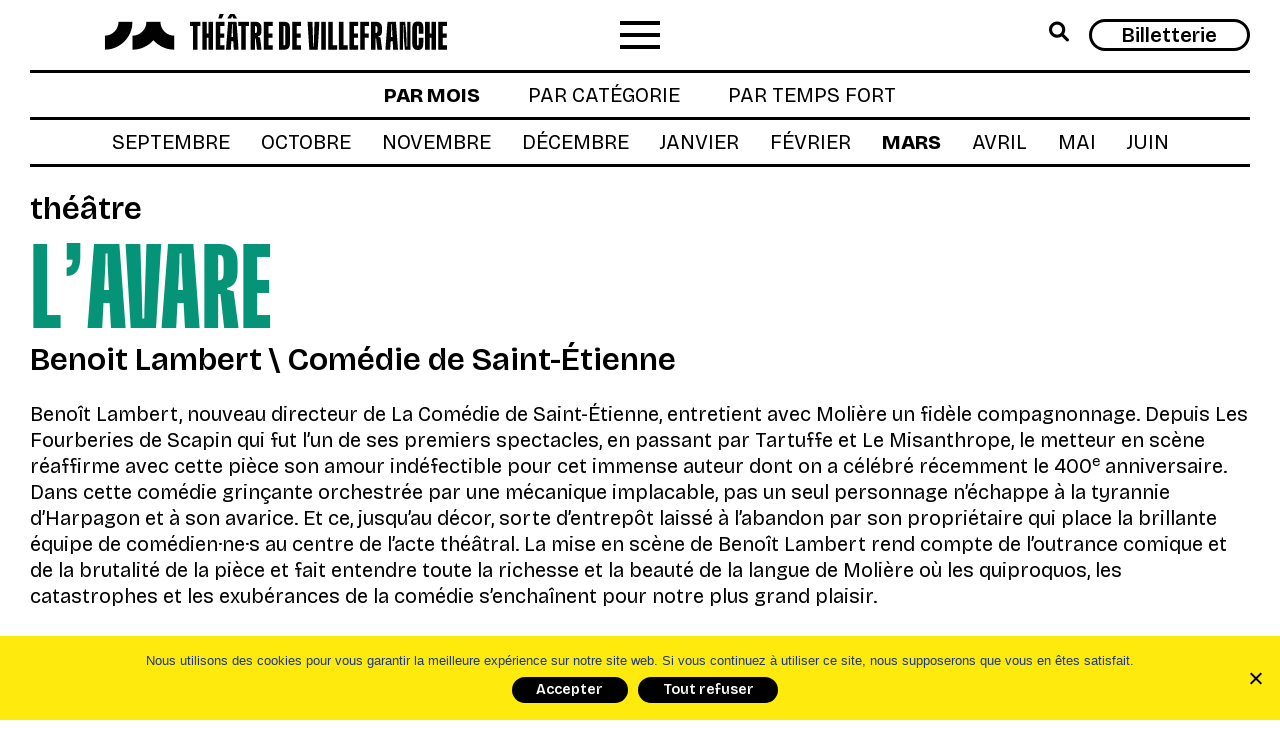

--- FILE ---
content_type: text/html; charset=UTF-8
request_url: https://theatredevillefranche.com/spectacles/lavare/
body_size: 14912
content:

<!doctype html>
<html class="no-js" lang="fr-FR" >

<head>

    <meta charset="UTF-8" />
    <meta name="viewport" content="width=device-width, initial-scale=1.0, shrink-to-fit=yes">

    <link rel="preconnect" href="https://fonts.googleapis.com">
    <link rel="preconnect" href="https://fonts.gstatic.com" crossorigin>
    <link href="https://fonts.googleapis.com/css2?family=Bricolage+Grotesque:opsz,wght@12..96,400..800&display=swap" rel="stylesheet">
    
    <!-- Global site tag (gtag.js) - Google Analytics -->
	<script async src="https://www.googletagmanager.com/gtag/js?id=G-Y3PY1013PC"></script>
    <script>
      window.dataLayer = window.dataLayer || [];
      function gtag(){dataLayer.push(arguments);}
      gtag('js', new Date());    
      gtag('config', 'G-Y3PY1013PC');
    </script>
    
    <meta name='robots' content='index, follow, max-image-preview:large, max-snippet:-1, max-video-preview:-1' />
<meta name="dlm-version" content="5.1.4">
	<!-- This site is optimized with the Yoast SEO plugin v26.2 - https://yoast.com/wordpress/plugins/seo/ -->
	<title>L&#039;Avare - Théâtre de Villefranche-sur-Saône</title>
	<link rel="canonical" href="https://theatredevillefranche.com/spectacles/lavare/" />
	<meta property="og:locale" content="fr_FR" />
	<meta property="og:type" content="article" />
	<meta property="og:title" content="L&#039;Avare - Théâtre de Villefranche-sur-Saône" />
	<meta property="og:description" content="Benoît Lambert, nouveau directeur de La Comédie de Saint-Étienne, entretient avec Molière un fidèle compagnonnage. Depuis Les Fourberies de Scapin qui fut l’un de ses premiers spectacles, en passant par Tartuffe et Le Misanthrope, le metteur en scène réaffirme avec cette pièce son amour indéfectible pour cet immense auteur dont on a célébré récemment le [&hellip;]" />
	<meta property="og:url" content="https://theatredevillefranche.com/spectacles/lavare/" />
	<meta property="og:site_name" content="Théâtre de Villefranche-sur-Saône" />
	<meta property="article:modified_time" content="2022-06-17T10:19:16+00:00" />
	<meta property="og:image" content="https://theatredevillefranche.com/wp-content/uploads/2022/05/L_Avare-1.jpg" />
	<meta property="og:image:width" content="660" />
	<meta property="og:image:height" content="440" />
	<meta property="og:image:type" content="image/jpeg" />
	<meta name="twitter:card" content="summary_large_image" />
	<meta name="twitter:label1" content="Durée de lecture estimée" />
	<meta name="twitter:data1" content="1 minute" />
	<script type="application/ld+json" class="yoast-schema-graph">{"@context":"https://schema.org","@graph":[{"@type":"WebPage","@id":"https://theatredevillefranche.com/spectacles/lavare/","url":"https://theatredevillefranche.com/spectacles/lavare/","name":"L'Avare - Théâtre de Villefranche-sur-Saône","isPartOf":{"@id":"https://theatredevillefranche.com/#website"},"primaryImageOfPage":{"@id":"https://theatredevillefranche.com/spectacles/lavare/#primaryimage"},"image":{"@id":"https://theatredevillefranche.com/spectacles/lavare/#primaryimage"},"thumbnailUrl":"https://theatredevillefranche.com/wp-content/uploads/2022/05/L_Avare-1.jpg","datePublished":"2022-06-01T11:00:02+00:00","dateModified":"2022-06-17T10:19:16+00:00","breadcrumb":{"@id":"https://theatredevillefranche.com/spectacles/lavare/#breadcrumb"},"inLanguage":"fr-FR","potentialAction":[{"@type":"ReadAction","target":["https://theatredevillefranche.com/spectacles/lavare/"]}]},{"@type":"ImageObject","inLanguage":"fr-FR","@id":"https://theatredevillefranche.com/spectacles/lavare/#primaryimage","url":"https://theatredevillefranche.com/wp-content/uploads/2022/05/L_Avare-1.jpg","contentUrl":"https://theatredevillefranche.com/wp-content/uploads/2022/05/L_Avare-1.jpg","width":660,"height":440,"caption":"© Sonia Barcet"},{"@type":"BreadcrumbList","@id":"https://theatredevillefranche.com/spectacles/lavare/#breadcrumb","itemListElement":[{"@type":"ListItem","position":1,"name":"Accueil","item":"https://theatredevillefranche.com/"},{"@type":"ListItem","position":2,"name":"Événements","item":"https://theatredevillefranche.com/spectacles/"},{"@type":"ListItem","position":3,"name":"L&rsquo;Avare"}]},{"@type":"WebSite","@id":"https://theatredevillefranche.com/#website","url":"https://theatredevillefranche.com/","name":"Théâtre de Villefranche-sur-Saône","description":"Art &amp; Création","publisher":{"@id":"https://theatredevillefranche.com/#organization"},"potentialAction":[{"@type":"SearchAction","target":{"@type":"EntryPoint","urlTemplate":"https://theatredevillefranche.com/?s={search_term_string}"},"query-input":{"@type":"PropertyValueSpecification","valueRequired":true,"valueName":"search_term_string"}}],"inLanguage":"fr-FR"},{"@type":"Organization","@id":"https://theatredevillefranche.com/#organization","name":"Théâtre de Villefranche-sur-Saône","url":"https://theatredevillefranche.com/","logo":{"@type":"ImageObject","inLanguage":"fr-FR","@id":"https://theatredevillefranche.com/#/schema/logo/image/","url":"https://theatredevillefranche.com/wp-content/uploads/2019/06/logo-blanc2.png","contentUrl":"https://theatredevillefranche.com/wp-content/uploads/2019/06/logo-blanc2.png","width":302,"height":104,"caption":"Théâtre de Villefranche-sur-Saône"},"image":{"@id":"https://theatredevillefranche.com/#/schema/logo/image/"}}]}</script>
	<!-- / Yoast SEO plugin. -->


<link rel='dns-prefetch' href='//static.addtoany.com' />
<link rel='dns-prefetch' href='//ajax.googleapis.com' />
<!-- <link rel='stylesheet' id='eo-leaflet.js-css' href='https://theatredevillefranche.com/wp-content/plugins/event-organiser/lib/leaflet/leaflet.min.css?ver=1.4.0' type='text/css' media='all' /> -->
<link rel="stylesheet" type="text/css" href="//theatredevillefranche.com/wp-content/cache/wpfc-minified/duuzbwva/hgsux.css" media="all"/>
<style id='eo-leaflet.js-inline-css' type='text/css'>
.leaflet-popup-close-button{box-shadow:none!important;}
</style>
<!-- <link rel='stylesheet' id='wp-block-library-css' href='https://theatredevillefranche.com/wp-includes/css/dist/block-library/style.min.css?ver=6.8.3' type='text/css' media='all' /> -->
<link rel="stylesheet" type="text/css" href="//theatredevillefranche.com/wp-content/cache/wpfc-minified/esys2kc1/hgsux.css" media="all"/>
<style id='classic-theme-styles-inline-css' type='text/css'>
/*! This file is auto-generated */
.wp-block-button__link{color:#fff;background-color:#32373c;border-radius:9999px;box-shadow:none;text-decoration:none;padding:calc(.667em + 2px) calc(1.333em + 2px);font-size:1.125em}.wp-block-file__button{background:#32373c;color:#fff;text-decoration:none}
</style>
<style id='safe-svg-svg-icon-style-inline-css' type='text/css'>
.safe-svg-cover{text-align:center}.safe-svg-cover .safe-svg-inside{display:inline-block;max-width:100%}.safe-svg-cover svg{fill:currentColor;height:100%;max-height:100%;max-width:100%;width:100%}

</style>
<style id='global-styles-inline-css' type='text/css'>
:root{--wp--preset--aspect-ratio--square: 1;--wp--preset--aspect-ratio--4-3: 4/3;--wp--preset--aspect-ratio--3-4: 3/4;--wp--preset--aspect-ratio--3-2: 3/2;--wp--preset--aspect-ratio--2-3: 2/3;--wp--preset--aspect-ratio--16-9: 16/9;--wp--preset--aspect-ratio--9-16: 9/16;--wp--preset--color--black: #000000;--wp--preset--color--cyan-bluish-gray: #abb8c3;--wp--preset--color--white: #ffffff;--wp--preset--color--pale-pink: #f78da7;--wp--preset--color--vivid-red: #cf2e2e;--wp--preset--color--luminous-vivid-orange: #ff6900;--wp--preset--color--luminous-vivid-amber: #fcb900;--wp--preset--color--light-green-cyan: #7bdcb5;--wp--preset--color--vivid-green-cyan: #00d084;--wp--preset--color--pale-cyan-blue: #8ed1fc;--wp--preset--color--vivid-cyan-blue: #0693e3;--wp--preset--color--vivid-purple: #9b51e0;--wp--preset--color--primary: #069479;--wp--preset--color--secondary: #ffc445;--wp--preset--color--tertiary: #ffafd6;--wp--preset--color--light: #d2ece7;--wp--preset--gradient--vivid-cyan-blue-to-vivid-purple: linear-gradient(135deg,rgba(6,147,227,1) 0%,rgb(155,81,224) 100%);--wp--preset--gradient--light-green-cyan-to-vivid-green-cyan: linear-gradient(135deg,rgb(122,220,180) 0%,rgb(0,208,130) 100%);--wp--preset--gradient--luminous-vivid-amber-to-luminous-vivid-orange: linear-gradient(135deg,rgba(252,185,0,1) 0%,rgba(255,105,0,1) 100%);--wp--preset--gradient--luminous-vivid-orange-to-vivid-red: linear-gradient(135deg,rgba(255,105,0,1) 0%,rgb(207,46,46) 100%);--wp--preset--gradient--very-light-gray-to-cyan-bluish-gray: linear-gradient(135deg,rgb(238,238,238) 0%,rgb(169,184,195) 100%);--wp--preset--gradient--cool-to-warm-spectrum: linear-gradient(135deg,rgb(74,234,220) 0%,rgb(151,120,209) 20%,rgb(207,42,186) 40%,rgb(238,44,130) 60%,rgb(251,105,98) 80%,rgb(254,248,76) 100%);--wp--preset--gradient--blush-light-purple: linear-gradient(135deg,rgb(255,206,236) 0%,rgb(152,150,240) 100%);--wp--preset--gradient--blush-bordeaux: linear-gradient(135deg,rgb(254,205,165) 0%,rgb(254,45,45) 50%,rgb(107,0,62) 100%);--wp--preset--gradient--luminous-dusk: linear-gradient(135deg,rgb(255,203,112) 0%,rgb(199,81,192) 50%,rgb(65,88,208) 100%);--wp--preset--gradient--pale-ocean: linear-gradient(135deg,rgb(255,245,203) 0%,rgb(182,227,212) 50%,rgb(51,167,181) 100%);--wp--preset--gradient--electric-grass: linear-gradient(135deg,rgb(202,248,128) 0%,rgb(113,206,126) 100%);--wp--preset--gradient--midnight: linear-gradient(135deg,rgb(2,3,129) 0%,rgb(40,116,252) 100%);--wp--preset--font-size--small: 13px;--wp--preset--font-size--medium: 20px;--wp--preset--font-size--large: 36px;--wp--preset--font-size--x-large: 42px;--wp--preset--spacing--20: 0.44rem;--wp--preset--spacing--30: 0.67rem;--wp--preset--spacing--40: 1rem;--wp--preset--spacing--50: 1.5rem;--wp--preset--spacing--60: 2.25rem;--wp--preset--spacing--70: 3.38rem;--wp--preset--spacing--80: 5.06rem;--wp--preset--shadow--natural: 6px 6px 9px rgba(0, 0, 0, 0.2);--wp--preset--shadow--deep: 12px 12px 50px rgba(0, 0, 0, 0.4);--wp--preset--shadow--sharp: 6px 6px 0px rgba(0, 0, 0, 0.2);--wp--preset--shadow--outlined: 6px 6px 0px -3px rgba(255, 255, 255, 1), 6px 6px rgba(0, 0, 0, 1);--wp--preset--shadow--crisp: 6px 6px 0px rgba(0, 0, 0, 1);}:where(.is-layout-flex){gap: 0.5em;}:where(.is-layout-grid){gap: 0.5em;}body .is-layout-flex{display: flex;}.is-layout-flex{flex-wrap: wrap;align-items: center;}.is-layout-flex > :is(*, div){margin: 0;}body .is-layout-grid{display: grid;}.is-layout-grid > :is(*, div){margin: 0;}:where(.wp-block-columns.is-layout-flex){gap: 2em;}:where(.wp-block-columns.is-layout-grid){gap: 2em;}:where(.wp-block-post-template.is-layout-flex){gap: 1.25em;}:where(.wp-block-post-template.is-layout-grid){gap: 1.25em;}.has-black-color{color: var(--wp--preset--color--black) !important;}.has-cyan-bluish-gray-color{color: var(--wp--preset--color--cyan-bluish-gray) !important;}.has-white-color{color: var(--wp--preset--color--white) !important;}.has-pale-pink-color{color: var(--wp--preset--color--pale-pink) !important;}.has-vivid-red-color{color: var(--wp--preset--color--vivid-red) !important;}.has-luminous-vivid-orange-color{color: var(--wp--preset--color--luminous-vivid-orange) !important;}.has-luminous-vivid-amber-color{color: var(--wp--preset--color--luminous-vivid-amber) !important;}.has-light-green-cyan-color{color: var(--wp--preset--color--light-green-cyan) !important;}.has-vivid-green-cyan-color{color: var(--wp--preset--color--vivid-green-cyan) !important;}.has-pale-cyan-blue-color{color: var(--wp--preset--color--pale-cyan-blue) !important;}.has-vivid-cyan-blue-color{color: var(--wp--preset--color--vivid-cyan-blue) !important;}.has-vivid-purple-color{color: var(--wp--preset--color--vivid-purple) !important;}.has-black-background-color{background-color: var(--wp--preset--color--black) !important;}.has-cyan-bluish-gray-background-color{background-color: var(--wp--preset--color--cyan-bluish-gray) !important;}.has-white-background-color{background-color: var(--wp--preset--color--white) !important;}.has-pale-pink-background-color{background-color: var(--wp--preset--color--pale-pink) !important;}.has-vivid-red-background-color{background-color: var(--wp--preset--color--vivid-red) !important;}.has-luminous-vivid-orange-background-color{background-color: var(--wp--preset--color--luminous-vivid-orange) !important;}.has-luminous-vivid-amber-background-color{background-color: var(--wp--preset--color--luminous-vivid-amber) !important;}.has-light-green-cyan-background-color{background-color: var(--wp--preset--color--light-green-cyan) !important;}.has-vivid-green-cyan-background-color{background-color: var(--wp--preset--color--vivid-green-cyan) !important;}.has-pale-cyan-blue-background-color{background-color: var(--wp--preset--color--pale-cyan-blue) !important;}.has-vivid-cyan-blue-background-color{background-color: var(--wp--preset--color--vivid-cyan-blue) !important;}.has-vivid-purple-background-color{background-color: var(--wp--preset--color--vivid-purple) !important;}.has-black-border-color{border-color: var(--wp--preset--color--black) !important;}.has-cyan-bluish-gray-border-color{border-color: var(--wp--preset--color--cyan-bluish-gray) !important;}.has-white-border-color{border-color: var(--wp--preset--color--white) !important;}.has-pale-pink-border-color{border-color: var(--wp--preset--color--pale-pink) !important;}.has-vivid-red-border-color{border-color: var(--wp--preset--color--vivid-red) !important;}.has-luminous-vivid-orange-border-color{border-color: var(--wp--preset--color--luminous-vivid-orange) !important;}.has-luminous-vivid-amber-border-color{border-color: var(--wp--preset--color--luminous-vivid-amber) !important;}.has-light-green-cyan-border-color{border-color: var(--wp--preset--color--light-green-cyan) !important;}.has-vivid-green-cyan-border-color{border-color: var(--wp--preset--color--vivid-green-cyan) !important;}.has-pale-cyan-blue-border-color{border-color: var(--wp--preset--color--pale-cyan-blue) !important;}.has-vivid-cyan-blue-border-color{border-color: var(--wp--preset--color--vivid-cyan-blue) !important;}.has-vivid-purple-border-color{border-color: var(--wp--preset--color--vivid-purple) !important;}.has-vivid-cyan-blue-to-vivid-purple-gradient-background{background: var(--wp--preset--gradient--vivid-cyan-blue-to-vivid-purple) !important;}.has-light-green-cyan-to-vivid-green-cyan-gradient-background{background: var(--wp--preset--gradient--light-green-cyan-to-vivid-green-cyan) !important;}.has-luminous-vivid-amber-to-luminous-vivid-orange-gradient-background{background: var(--wp--preset--gradient--luminous-vivid-amber-to-luminous-vivid-orange) !important;}.has-luminous-vivid-orange-to-vivid-red-gradient-background{background: var(--wp--preset--gradient--luminous-vivid-orange-to-vivid-red) !important;}.has-very-light-gray-to-cyan-bluish-gray-gradient-background{background: var(--wp--preset--gradient--very-light-gray-to-cyan-bluish-gray) !important;}.has-cool-to-warm-spectrum-gradient-background{background: var(--wp--preset--gradient--cool-to-warm-spectrum) !important;}.has-blush-light-purple-gradient-background{background: var(--wp--preset--gradient--blush-light-purple) !important;}.has-blush-bordeaux-gradient-background{background: var(--wp--preset--gradient--blush-bordeaux) !important;}.has-luminous-dusk-gradient-background{background: var(--wp--preset--gradient--luminous-dusk) !important;}.has-pale-ocean-gradient-background{background: var(--wp--preset--gradient--pale-ocean) !important;}.has-electric-grass-gradient-background{background: var(--wp--preset--gradient--electric-grass) !important;}.has-midnight-gradient-background{background: var(--wp--preset--gradient--midnight) !important;}.has-small-font-size{font-size: var(--wp--preset--font-size--small) !important;}.has-medium-font-size{font-size: var(--wp--preset--font-size--medium) !important;}.has-large-font-size{font-size: var(--wp--preset--font-size--large) !important;}.has-x-large-font-size{font-size: var(--wp--preset--font-size--x-large) !important;}
:where(.wp-block-post-template.is-layout-flex){gap: 1.25em;}:where(.wp-block-post-template.is-layout-grid){gap: 1.25em;}
:where(.wp-block-columns.is-layout-flex){gap: 2em;}:where(.wp-block-columns.is-layout-grid){gap: 2em;}
:root :where(.wp-block-pullquote){font-size: 1.5em;line-height: 1.6;}
</style>
<!-- <link rel='stylesheet' id='cookie-notice-front-css' href='https://theatredevillefranche.com/wp-content/plugins/cookie-notice/css/front.min.css?ver=2.5.7' type='text/css' media='all' /> -->
<!-- <link rel='stylesheet' id='normalize-stylesheet-css' href='https://theatredevillefranche.com/wp-content/themes/TheaterPress2026/css/normalize.css?ver=1.0.0' type='text/css' media='all' /> -->
<!-- <link rel='stylesheet' id='fontawesome-stylesheet-css' href='https://theatredevillefranche.com/wp-content/themes/TheaterPress2026/css/fontawesome.css?ver=1.0.0' type='text/css' media='all' /> -->
<!-- <link rel='stylesheet' id='main-stylesheet-css' href='https://theatredevillefranche.com/wp-content/themes/TheaterPress2026/css/styles.css?ver=1.0.0' type='text/css' media='all' /> -->
<!-- <link rel='stylesheet' id='flexa-stylesheet-css' href='https://theatredevillefranche.com/wp-content/themes/TheaterPress2026/css/GT-Flexa-X-Compressed.css?ver=1.0.0' type='text/css' media='all' /> -->
<!-- <link rel='stylesheet' id='layout-stylesheet-css' href='https://theatredevillefranche.com/wp-content/themes/TheaterPress2026/css/layout.css?ver=1.0.0' type='text/css' media='all' /> -->
<!-- <link rel='stylesheet' id='responsive-stylesheet-css' href='https://theatredevillefranche.com/wp-content/themes/TheaterPress2026/css/responsive.css?ver=1.0.0' type='text/css' media='all' /> -->
<!-- <link rel='stylesheet' id='lightbox-stylesheet-css' href='https://theatredevillefranche.com/wp-content/themes/TheaterPress2026/css/lightbox.css?ver=1.0.0' type='text/css' media='all' /> -->
<!-- <link rel='stylesheet' id='addtoany-css' href='https://theatredevillefranche.com/wp-content/plugins/add-to-any/addtoany.min.css?ver=1.16' type='text/css' media='all' /> -->
<!-- <link rel='stylesheet' id='sib-front-css-css' href='https://theatredevillefranche.com/wp-content/plugins/mailin/css/mailin-front.css?ver=6.8.3' type='text/css' media='all' /> -->
<link rel="stylesheet" type="text/css" href="//theatredevillefranche.com/wp-content/cache/wpfc-minified/6nfaa01r/9xvob.css" media="all"/>
<script type="text/javascript" id="addtoany-core-js-before">
/* <![CDATA[ */
window.a2a_config=window.a2a_config||{};a2a_config.callbacks=[];a2a_config.overlays=[];a2a_config.templates={};a2a_localize = {
	Share: "Partager",
	Save: "Enregistrer",
	Subscribe: "S'abonner",
	Email: "E-mail",
	Bookmark: "Marque-page",
	ShowAll: "Montrer tout",
	ShowLess: "Montrer moins",
	FindServices: "Trouver des service(s)",
	FindAnyServiceToAddTo: "Trouver instantan&eacute;ment des services &agrave; ajouter &agrave;",
	PoweredBy: "Propuls&eacute; par",
	ShareViaEmail: "Partager par e-mail",
	SubscribeViaEmail: "S’abonner par e-mail",
	BookmarkInYourBrowser: "Ajouter un signet dans votre navigateur",
	BookmarkInstructions: "Appuyez sur Ctrl+D ou \u2318+D pour mettre cette page en signet",
	AddToYourFavorites: "Ajouter &agrave; vos favoris",
	SendFromWebOrProgram: "Envoyer depuis n’importe quelle adresse e-mail ou logiciel e-mail",
	EmailProgram: "Programme d’e-mail",
	More: "Plus&#8230;",
	ThanksForSharing: "Merci de partager !",
	ThanksForFollowing: "Merci de nous suivre !"
};

a2a_config.icon_color="#808080,#ffffff";
/* ]]> */
</script>
<script type="text/javascript" defer src="https://static.addtoany.com/menu/page.js" id="addtoany-core-js"></script>
<script type="text/javascript" src="https://ajax.googleapis.com/ajax/libs/jquery/3.2.1/jquery.min.js?ver=3.2.1" id="jquery-js"></script>
<script type="text/javascript" defer src="https://theatredevillefranche.com/wp-content/plugins/add-to-any/addtoany.min.js?ver=1.1" id="addtoany-jquery-js"></script>
<script type="text/javascript" id="cookie-notice-front-js-before">
/* <![CDATA[ */
var cnArgs = {"ajaxUrl":"https:\/\/theatredevillefranche.com\/wp-admin\/admin-ajax.php","nonce":"36d2e20024","hideEffect":"fade","position":"bottom","onScroll":false,"onScrollOffset":100,"onClick":false,"cookieName":"cookie_notice_accepted","cookieTime":2592000,"cookieTimeRejected":2592000,"globalCookie":false,"redirection":false,"cache":false,"revokeCookies":false,"revokeCookiesOpt":"automatic"};
/* ]]> */
</script>
<script type="text/javascript" src="https://theatredevillefranche.com/wp-content/plugins/cookie-notice/js/front.min.js?ver=2.5.7" id="cookie-notice-front-js"></script>
<script type="text/javascript" id="sib-front-js-js-extra">
/* <![CDATA[ */
var sibErrMsg = {"invalidMail":"Veuillez entrer une adresse e-mail valide.","requiredField":"Veuillez compl\u00e9ter les champs obligatoires.","invalidDateFormat":"Veuillez entrer une date valide.","invalidSMSFormat":"Veuillez entrer une num\u00e9ro de t\u00e9l\u00e9phone valide."};
var ajax_sib_front_object = {"ajax_url":"https:\/\/theatredevillefranche.com\/wp-admin\/admin-ajax.php","ajax_nonce":"4f30cbd72a","flag_url":"https:\/\/theatredevillefranche.com\/wp-content\/plugins\/mailin\/img\/flags\/"};
/* ]]> */
</script>
<script type="text/javascript" src="https://theatredevillefranche.com/wp-content/plugins/mailin/js/mailin-front.js?ver=1761309927" id="sib-front-js-js"></script>
<link rel="https://api.w.org/" href="https://theatredevillefranche.com/wp-json/" /><link rel="alternate" title="oEmbed (JSON)" type="application/json+oembed" href="https://theatredevillefranche.com/wp-json/oembed/1.0/embed?url=https%3A%2F%2Ftheatredevillefranche.com%2Fspectacles%2Flavare%2F" />
<link rel="alternate" title="oEmbed (XML)" type="text/xml+oembed" href="https://theatredevillefranche.com/wp-json/oembed/1.0/embed?url=https%3A%2F%2Ftheatredevillefranche.com%2Fspectacles%2Flavare%2F&#038;format=xml" />
<link rel="icon" href="https://theatredevillefranche.com/wp-content/uploads/2025/05/Icone-Theatre-de-Villefranche-2026.svg" sizes="32x32" />
<link rel="icon" href="https://theatredevillefranche.com/wp-content/uploads/2025/05/Icone-Theatre-de-Villefranche-2026.svg" sizes="192x192" />
<link rel="apple-touch-icon" href="https://theatredevillefranche.com/wp-content/uploads/2025/05/Icone-Theatre-de-Villefranche-2026.svg" />
<meta name="msapplication-TileImage" content="https://theatredevillefranche.com/wp-content/uploads/2025/05/Icone-Theatre-de-Villefranche-2026.svg" />
    
</head>
    
<body class="wp-singular event-template-default single single-event postid-8134 wp-custom-logo wp-theme-TheaterPress2026 cookies-not-set"> 
    
<div data-sticky-container>
<header id="header-container" role="banner"  data-sticky data-options="marginTop:0;" style="width:100%" data-stick-to="top" data-sticky-on="large">

    <div id="header-main">
        <div class="grid-x">
            
            <div class="cell cell-logo auto large-5">
                <a href="https://theatredevillefranche.com/" rel="accueil">
					<img class="site-title" src="https://theatredevillefranche.com/wp-content/uploads/2025/05/Logo-Theatre-de-Villefranche-2026.svg">                </a>
                            </div>
        
            <div class="cell cell-menu large-2 shrink large-grow">  
                <a id="menu-button-menu" class="menu-button menu-open"> 
                    <div class="bar bar-1"></div>
                    <div class="bar bar-2"></div>
                    <div class="bar bar-3"></div>
                    <span class="show-for-sr">Menu</span>
                </a>
            </div>
            
            <div class="cell cell-pictos large-5 show-for-large">
                <div>
                    <ul id="menu-menu-en-tete" class="header-menu menu"><li id='menu-item-search' class='menu-item menu-item-type-custom menu-item-object-custom menu-item-search'><a class='search-button-menu' title='Recherche' data-tooltip  tabindex='1' data-position='bottom' data-alignment='center' data-v-offset='-10'><i class='fa-solid fa-magnifying-glass'></i></a></li><li id="menu-item-14204" class="menu-item menu-item-type-custom menu-item-object-custom menu-item-14204"><a class="button outline" title="Billetterie en ligne" target="_blank" href="http://billetterie.legilog.fr/theatredevillefranche/" data-tooltip  tabindex="14204" data-position="bottom" data-alignment="center" data-v-offset="-10">Billetterie</a></li>
</ul>                </div>
            </div>
            
        </div>
    </div> 
    
    <div id="header-main-menu-reveal" class="is-close"> 
        
        <div class="grid-x small-margin-collapse"><div class="cell">
            
            <nav class="header-desktop-menu show-for-large" role="navigation">
            
                <ul id="main-menu-desktop" class="vertical menu accordion-menu main-menu" data-accordion-menu data-submenu-toggle="false" data-multi-open="false"><li id="menu-item-3047" class="menu-item menu-item-type-post_type menu-item-object-page menu-item-has-children menu-item-3047"><a href="https://theatredevillefranche.com/tous-les-spectacles/">Les Spectacles</a>
<ul class="vertical nested menu">
	<li id="menu-item-21" class="menu-item menu-item-type-post_type menu-item-object-page menu-item-21"><a href="https://theatredevillefranche.com/tous-les-spectacles/">Tous les spectacles</a></li>
	<li id="menu-item-192" class="menu-item menu-item-type-custom menu-item-object-custom menu-item-has-children menu-item-192"><a href="http://localhost/theatredevillefranche/tous-les-spectacles/">Par catégories</a>
	<ul class="vertical nested menu">
		<li id="menu-item-13960" class="menu-item menu-item-type-taxonomy menu-item-object-event-category menu-item-13960"><a href="https://theatredevillefranche.com/spectacles/categorie/a-voir-en-famille/">À voir en famille</a></li>
		<li id="menu-item-190" class="menu-item menu-item-type-taxonomy menu-item-object-event-category menu-item-190"><a href="https://theatredevillefranche.com/spectacles/categorie/cirque/">Cirque</a></li>
		<li id="menu-item-13961" class="menu-item menu-item-type-taxonomy menu-item-object-event-category menu-item-13961"><a href="https://theatredevillefranche.com/spectacles/categorie/conference/">Conférence</a></li>
		<li id="menu-item-188" class="menu-item menu-item-type-taxonomy menu-item-object-event-category menu-item-188"><a href="https://theatredevillefranche.com/spectacles/categorie/danse/">Danse</a></li>
		<li id="menu-item-13962" class="menu-item menu-item-type-taxonomy menu-item-object-event-category menu-item-13962"><a href="https://theatredevillefranche.com/spectacles/categorie/fete/">Fête</a></li>
		<li id="menu-item-13963" class="menu-item menu-item-type-taxonomy menu-item-object-event-category menu-item-13963"><a href="https://theatredevillefranche.com/spectacles/categorie/hors-les-murs/">Hors les murs</a></li>
		<li id="menu-item-8792" class="menu-item menu-item-type-taxonomy menu-item-object-event-category menu-item-8792"><a href="https://theatredevillefranche.com/spectacles/categorie/humour/">Humour</a></li>
		<li id="menu-item-13964" class="menu-item menu-item-type-taxonomy menu-item-object-event-category menu-item-13964"><a href="https://theatredevillefranche.com/spectacles/categorie/jonglerie-lumineuse/">Jonglerie lumineuse</a></li>
		<li id="menu-item-12272" class="menu-item menu-item-type-taxonomy menu-item-object-event-category menu-item-12272"><a href="https://theatredevillefranche.com/spectacles/categorie/lecture-cafe/">Lecture café</a></li>
		<li id="menu-item-8794" class="menu-item menu-item-type-taxonomy menu-item-object-event-category menu-item-8794"><a href="https://theatredevillefranche.com/spectacles/categorie/les-midis-du-theatre/">Les midis du Théâtre</a></li>
		<li id="menu-item-1225" class="menu-item menu-item-type-taxonomy menu-item-object-event-category menu-item-1225"><a href="https://theatredevillefranche.com/spectacles/categorie/musique/">Musique</a></li>
		<li id="menu-item-187" class="menu-item menu-item-type-taxonomy menu-item-object-event-category current-event-ancestor current-menu-parent current-event-parent menu-item-187"><a href="https://theatredevillefranche.com/spectacles/categorie/theatre/">Théâtre</a></li>
	</ul>
</li>
	<li id="menu-item-206" class="menu-item menu-item-type-custom menu-item-object-custom menu-item-has-children menu-item-206"><a href="http://localhost/theatredevillefranche/tous-les-spectacles/">Par dates</a>
	<ul class="vertical nested menu">
		<li id="menu-item-10632" class="menu-item menu-item-type-custom menu-item-object-custom menu-item-10632"><a href="https://theatredevillefranche.com/spectacles/date/2025/09/">Septembre 2025</a></li>
		<li id="menu-item-5917" class="menu-item menu-item-type-custom menu-item-object-custom menu-item-5917"><a href="https://theatredevillefranche.com/spectacles/date/2025/10">Octobre 2025</a></li>
		<li id="menu-item-5918" class="menu-item menu-item-type-custom menu-item-object-custom menu-item-5918"><a href="https://theatredevillefranche.com/spectacles/date/2025/11">Novembre 2025</a></li>
		<li id="menu-item-5919" class="menu-item menu-item-type-custom menu-item-object-custom menu-item-5919"><a href="https://theatredevillefranche.com/spectacles/date/2025/12">Décembre 2025</a></li>
		<li id="menu-item-5920" class="menu-item menu-item-type-custom menu-item-object-custom menu-item-5920"><a href="https://theatredevillefranche.com/spectacles/date/2026/01">Janvier 2026</a></li>
		<li id="menu-item-5921" class="menu-item menu-item-type-custom menu-item-object-custom menu-item-5921"><a href="https://theatredevillefranche.com/spectacles/date/2026/02">Février 2026</a></li>
		<li id="menu-item-5922" class="menu-item menu-item-type-custom menu-item-object-custom menu-item-5922"><a href="https://theatredevillefranche.com/spectacles/date/2026/03">Mars 2026</a></li>
		<li id="menu-item-5923" class="menu-item menu-item-type-custom menu-item-object-custom menu-item-5923"><a href="https://theatredevillefranche.com/spectacles/date/2026/04">Avril 2026</a></li>
		<li id="menu-item-5924" class="menu-item menu-item-type-custom menu-item-object-custom menu-item-5924"><a href="https://theatredevillefranche.com/spectacles/date/2026/05">Mai 2026</a></li>
		<li id="menu-item-13965" class="menu-item menu-item-type-custom menu-item-object-custom menu-item-13965"><a href="https://theatredevillefranche.com/spectacles/date/2026/06">Juin 2026</a></li>
	</ul>
</li>
	<li id="menu-item-197" class="menu-item menu-item-type-custom menu-item-object-custom menu-item-has-children menu-item-197"><a href="http://localhost/theatredevillefranche/tous-les-spectacles/">Par temps forts</a>
	<ul class="vertical nested menu">
		<li id="menu-item-13966" class="menu-item menu-item-type-post_type menu-item-object-event menu-item-13966"><a href="https://theatredevillefranche.com/spectacles/festival-nouvelles-voix/">Festival Nouvelles voix</a></li>
		<li id="menu-item-13967" class="menu-item menu-item-type-post_type menu-item-object-event menu-item-13967"><a href="https://theatredevillefranche.com/spectacles/les-universelles-2026/">Les Univers’Elles</a></li>
	</ul>
</li>
	<li id="menu-item-3055" class="menu-item menu-item-type-post_type menu-item-object-page menu-item-3055"><a href="https://theatredevillefranche.com/tous-les-spectacles/archives-des-spectacles/">Archives des Spectacles</a></li>
</ul>
</li>
<li id="menu-item-3048" class="menu-item menu-item-type-post_type menu-item-object-page menu-item-has-children menu-item-3048"><a href="https://theatredevillefranche.com/rendez-vous/">Autour des spectacles</a>
<ul class="vertical nested menu">
	<li id="menu-item-8657" class="menu-item menu-item-type-post_type menu-item-object-page menu-item-8657"><a href="https://theatredevillefranche.com/rendez-vous/">Tous les rendez-vous</a></li>
	<li id="menu-item-8552" class="menu-item menu-item-type-post_type menu-item-object-page menu-item-8552"><a href="https://theatredevillefranche.com/rendez-vous/ateliers/">Pratiquez !</a></li>
	<li id="menu-item-8553" class="menu-item menu-item-type-post_type menu-item-object-page menu-item-8553"><a href="https://theatredevillefranche.com/rendez-vous/rencontres/">Rencontrez !</a></li>
	<li id="menu-item-8554" class="menu-item menu-item-type-post_type menu-item-object-page menu-item-8554"><a href="https://theatredevillefranche.com/rendez-vous/avec-nos-voisins/">Avec nos voisins</a></li>
</ul>
</li>
<li id="menu-item-19" class="menu-item menu-item-type-post_type menu-item-object-page menu-item-has-children menu-item-19"><a href="https://theatredevillefranche.com/theatre/">Le Théâtre</a>
<ul class="vertical nested menu">
	<li id="menu-item-3049" class="hide menu-item menu-item-type-post_type menu-item-object-page menu-item-3049"><a href="https://theatredevillefranche.com/theatre/">Édito</a></li>
	<li id="menu-item-4118" class="menu-item menu-item-type-post_type menu-item-object-page menu-item-4118"><a href="https://theatredevillefranche.com/theatre/lequipe/">L’équipe</a></li>
	<li id="menu-item-74" class="menu-item menu-item-type-post_type menu-item-object-page menu-item-74"><a href="https://theatredevillefranche.com/theatre/artistes-en-residence-et-coproductions/">Artistes en résidence et coproductions</a></li>
	<li id="menu-item-14048" class="menu-item menu-item-type-post_type menu-item-object-page menu-item-14048"><a href="https://theatredevillefranche.com/theatre/avec-les-publics/">Avec les publics</a></li>
	<li id="menu-item-78" class="menu-item menu-item-type-post_type menu-item-object-page menu-item-78"><a href="https://theatredevillefranche.com/theatre/histoire-du-theatre-de-villefranche/">Histoire du Théâtre de Villefranche</a></li>
	<li id="menu-item-10657" class="menu-item menu-item-type-post_type menu-item-object-page menu-item-10657"><a href="https://theatredevillefranche.com/theatre/le-cafe-du-theatre/">Le café du Théâtre</a></li>
	<li id="menu-item-10658" class="menu-item menu-item-type-post_type menu-item-object-page menu-item-10658"><a href="https://theatredevillefranche.com/theatre/le-foyer-du-theatre/">Le foyer du Théâtre</a></li>
	<li id="menu-item-75" class="menu-item menu-item-type-post_type menu-item-object-page menu-item-75"><a href="https://theatredevillefranche.com/theatre/partenaires-mecenes/">Partenaires &amp; Mécènes</a></li>
	<li id="menu-item-76" class="menu-item menu-item-type-post_type menu-item-object-page menu-item-76"><a href="https://theatredevillefranche.com/theatre/le-groupe-des-20/">Le Groupe des 20 Auvergne-Rhône-Alpes</a></li>
</ul>
</li>
<li id="menu-item-4597" class="menu-item menu-item-type-post_type menu-item-object-page current_page_parent menu-item-4597"><a href="https://theatredevillefranche.com/actualite/">Actualités</a></li>
<li id="menu-item-31" class="menu-item menu-item-type-post_type menu-item-object-page menu-item-has-children menu-item-31"><a href="https://theatredevillefranche.com/billetterie/">Billetterie</a>
<ul class="vertical nested menu">
	<li id="menu-item-3050" class="menu-item menu-item-type-post_type menu-item-object-page menu-item-3050"><a href="https://theatredevillefranche.com/billetterie/">Informations</a></li>
	<li id="menu-item-651" class="menu-item menu-item-type-custom menu-item-object-custom menu-item-651"><a target="_blank" href="http://billetterie.legilog.fr/theatredevillefranche/">Billetterie en ligne</a></li>
</ul>
</li>
<li id="menu-item-32" class="menu-item menu-item-type-post_type menu-item-object-page menu-item-32"><a href="https://theatredevillefranche.com/informations-pratiques/">Votre venue au Théâtre</a></li>
<li id="menu-item-10009" class="menu-item menu-item-type-post_type menu-item-object-page menu-item-has-children menu-item-10009"><a href="https://theatredevillefranche.com/a-telecharger/">À télécharger</a>
<ul class="vertical nested menu">
	<li id="menu-item-10665" class="menu-item menu-item-type-post_type menu-item-object-page menu-item-10665"><a href="https://theatredevillefranche.com/a-telecharger/programme/">Programme 2025/2026</a></li>
	<li id="menu-item-10664" class="menu-item menu-item-type-post_type menu-item-object-page menu-item-10664"><a href="https://theatredevillefranche.com/a-telecharger/bulletin-de-reservation/">Bulletin de réservation</a></li>
	<li id="menu-item-10680" class="menu-item menu-item-type-post_type menu-item-object-page menu-item-10680"><a href="https://theatredevillefranche.com/a-telecharger/dossiers-pedagogiques/">Dossiers pédagogiques</a></li>
	<li id="menu-item-94" class="menu-item menu-item-type-post_type menu-item-object-page menu-item-94"><a href="https://theatredevillefranche.com/a-telecharger/archives/">Archives de la programmation</a></li>
</ul>
</li>
<li id="menu-item-29" class="menu-item menu-item-type-post_type menu-item-object-page menu-item-29"><a href="https://theatredevillefranche.com/espace-presse/">Espace Presse</a></li>
<li id="menu-item-7739" class="menu-item menu-item-type-post_type menu-item-object-page menu-item-7739"><a href="https://theatredevillefranche.com/sinscrire-a-la-newsletter/">S’inscrire à la newsletter</a></li>
</ul> 
                
            </nav>
            
            <nav class="header-mobile-menu hide-for-large" role="navigation">
            
                <ul id="main-menu-mobile" class="vertical menu accordion-menu main-menu" data-accordion-menu data-submenu-toggle="false" data-multi-open="false"><li class="menu-item menu-item-type-post_type menu-item-object-page menu-item-has-children menu-item-3047"><a href="https://theatredevillefranche.com/tous-les-spectacles/">Les Spectacles</a>
<ul class="vertical nested menu">
	<li class="menu-item menu-item-type-post_type menu-item-object-page menu-item-21"><a href="https://theatredevillefranche.com/tous-les-spectacles/">Tous les spectacles</a></li>
	<li class="menu-item menu-item-type-custom menu-item-object-custom menu-item-has-children menu-item-192"><a href="http://localhost/theatredevillefranche/tous-les-spectacles/">Par catégories</a>
	<ul class="vertical nested menu">
		<li class="menu-item menu-item-type-taxonomy menu-item-object-event-category menu-item-13960"><a href="https://theatredevillefranche.com/spectacles/categorie/a-voir-en-famille/">À voir en famille</a></li>
		<li class="menu-item menu-item-type-taxonomy menu-item-object-event-category menu-item-190"><a href="https://theatredevillefranche.com/spectacles/categorie/cirque/">Cirque</a></li>
		<li class="menu-item menu-item-type-taxonomy menu-item-object-event-category menu-item-13961"><a href="https://theatredevillefranche.com/spectacles/categorie/conference/">Conférence</a></li>
		<li class="menu-item menu-item-type-taxonomy menu-item-object-event-category menu-item-188"><a href="https://theatredevillefranche.com/spectacles/categorie/danse/">Danse</a></li>
		<li class="menu-item menu-item-type-taxonomy menu-item-object-event-category menu-item-13962"><a href="https://theatredevillefranche.com/spectacles/categorie/fete/">Fête</a></li>
		<li class="menu-item menu-item-type-taxonomy menu-item-object-event-category menu-item-13963"><a href="https://theatredevillefranche.com/spectacles/categorie/hors-les-murs/">Hors les murs</a></li>
		<li class="menu-item menu-item-type-taxonomy menu-item-object-event-category menu-item-8792"><a href="https://theatredevillefranche.com/spectacles/categorie/humour/">Humour</a></li>
		<li class="menu-item menu-item-type-taxonomy menu-item-object-event-category menu-item-13964"><a href="https://theatredevillefranche.com/spectacles/categorie/jonglerie-lumineuse/">Jonglerie lumineuse</a></li>
		<li class="menu-item menu-item-type-taxonomy menu-item-object-event-category menu-item-12272"><a href="https://theatredevillefranche.com/spectacles/categorie/lecture-cafe/">Lecture café</a></li>
		<li class="menu-item menu-item-type-taxonomy menu-item-object-event-category menu-item-8794"><a href="https://theatredevillefranche.com/spectacles/categorie/les-midis-du-theatre/">Les midis du Théâtre</a></li>
		<li class="menu-item menu-item-type-taxonomy menu-item-object-event-category menu-item-1225"><a href="https://theatredevillefranche.com/spectacles/categorie/musique/">Musique</a></li>
		<li class="menu-item menu-item-type-taxonomy menu-item-object-event-category current-event-ancestor current-menu-parent current-event-parent menu-item-187"><a href="https://theatredevillefranche.com/spectacles/categorie/theatre/">Théâtre</a></li>
	</ul>
</li>
	<li class="menu-item menu-item-type-custom menu-item-object-custom menu-item-has-children menu-item-206"><a href="http://localhost/theatredevillefranche/tous-les-spectacles/">Par dates</a>
	<ul class="vertical nested menu">
		<li class="menu-item menu-item-type-custom menu-item-object-custom menu-item-10632"><a href="https://theatredevillefranche.com/spectacles/date/2025/09/">Septembre 2025</a></li>
		<li class="menu-item menu-item-type-custom menu-item-object-custom menu-item-5917"><a href="https://theatredevillefranche.com/spectacles/date/2025/10">Octobre 2025</a></li>
		<li class="menu-item menu-item-type-custom menu-item-object-custom menu-item-5918"><a href="https://theatredevillefranche.com/spectacles/date/2025/11">Novembre 2025</a></li>
		<li class="menu-item menu-item-type-custom menu-item-object-custom menu-item-5919"><a href="https://theatredevillefranche.com/spectacles/date/2025/12">Décembre 2025</a></li>
		<li class="menu-item menu-item-type-custom menu-item-object-custom menu-item-5920"><a href="https://theatredevillefranche.com/spectacles/date/2026/01">Janvier 2026</a></li>
		<li class="menu-item menu-item-type-custom menu-item-object-custom menu-item-5921"><a href="https://theatredevillefranche.com/spectacles/date/2026/02">Février 2026</a></li>
		<li class="menu-item menu-item-type-custom menu-item-object-custom menu-item-5922"><a href="https://theatredevillefranche.com/spectacles/date/2026/03">Mars 2026</a></li>
		<li class="menu-item menu-item-type-custom menu-item-object-custom menu-item-5923"><a href="https://theatredevillefranche.com/spectacles/date/2026/04">Avril 2026</a></li>
		<li class="menu-item menu-item-type-custom menu-item-object-custom menu-item-5924"><a href="https://theatredevillefranche.com/spectacles/date/2026/05">Mai 2026</a></li>
		<li class="menu-item menu-item-type-custom menu-item-object-custom menu-item-13965"><a href="https://theatredevillefranche.com/spectacles/date/2026/06">Juin 2026</a></li>
	</ul>
</li>
	<li class="menu-item menu-item-type-custom menu-item-object-custom menu-item-has-children menu-item-197"><a href="http://localhost/theatredevillefranche/tous-les-spectacles/">Par temps forts</a>
	<ul class="vertical nested menu">
		<li class="menu-item menu-item-type-post_type menu-item-object-event menu-item-13966"><a href="https://theatredevillefranche.com/spectacles/festival-nouvelles-voix/">Festival Nouvelles voix</a></li>
		<li class="menu-item menu-item-type-post_type menu-item-object-event menu-item-13967"><a href="https://theatredevillefranche.com/spectacles/les-universelles-2026/">Les Univers’Elles</a></li>
	</ul>
</li>
	<li class="menu-item menu-item-type-post_type menu-item-object-page menu-item-3055"><a href="https://theatredevillefranche.com/tous-les-spectacles/archives-des-spectacles/">Archives des Spectacles</a></li>
</ul>
</li>
<li class="menu-item menu-item-type-post_type menu-item-object-page menu-item-has-children menu-item-3048"><a href="https://theatredevillefranche.com/rendez-vous/">Autour des spectacles</a>
<ul class="vertical nested menu">
	<li class="menu-item menu-item-type-post_type menu-item-object-page menu-item-8657"><a href="https://theatredevillefranche.com/rendez-vous/">Tous les rendez-vous</a></li>
	<li class="menu-item menu-item-type-post_type menu-item-object-page menu-item-8552"><a href="https://theatredevillefranche.com/rendez-vous/ateliers/">Pratiquez !</a></li>
	<li class="menu-item menu-item-type-post_type menu-item-object-page menu-item-8553"><a href="https://theatredevillefranche.com/rendez-vous/rencontres/">Rencontrez !</a></li>
	<li class="menu-item menu-item-type-post_type menu-item-object-page menu-item-8554"><a href="https://theatredevillefranche.com/rendez-vous/avec-nos-voisins/">Avec nos voisins</a></li>
</ul>
</li>
<li class="menu-item menu-item-type-post_type menu-item-object-page menu-item-has-children menu-item-19"><a href="https://theatredevillefranche.com/theatre/">Le Théâtre</a>
<ul class="vertical nested menu">
	<li class="hide menu-item menu-item-type-post_type menu-item-object-page menu-item-3049"><a href="https://theatredevillefranche.com/theatre/">Édito</a></li>
	<li class="menu-item menu-item-type-post_type menu-item-object-page menu-item-4118"><a href="https://theatredevillefranche.com/theatre/lequipe/">L’équipe</a></li>
	<li class="menu-item menu-item-type-post_type menu-item-object-page menu-item-74"><a href="https://theatredevillefranche.com/theatre/artistes-en-residence-et-coproductions/">Artistes en résidence et coproductions</a></li>
	<li class="menu-item menu-item-type-post_type menu-item-object-page menu-item-14048"><a href="https://theatredevillefranche.com/theatre/avec-les-publics/">Avec les publics</a></li>
	<li class="menu-item menu-item-type-post_type menu-item-object-page menu-item-78"><a href="https://theatredevillefranche.com/theatre/histoire-du-theatre-de-villefranche/">Histoire du Théâtre de Villefranche</a></li>
	<li class="menu-item menu-item-type-post_type menu-item-object-page menu-item-10657"><a href="https://theatredevillefranche.com/theatre/le-cafe-du-theatre/">Le café du Théâtre</a></li>
	<li class="menu-item menu-item-type-post_type menu-item-object-page menu-item-10658"><a href="https://theatredevillefranche.com/theatre/le-foyer-du-theatre/">Le foyer du Théâtre</a></li>
	<li class="menu-item menu-item-type-post_type menu-item-object-page menu-item-75"><a href="https://theatredevillefranche.com/theatre/partenaires-mecenes/">Partenaires &amp; Mécènes</a></li>
	<li class="menu-item menu-item-type-post_type menu-item-object-page menu-item-76"><a href="https://theatredevillefranche.com/theatre/le-groupe-des-20/">Le Groupe des 20 Auvergne-Rhône-Alpes</a></li>
</ul>
</li>
<li class="menu-item menu-item-type-post_type menu-item-object-page current_page_parent menu-item-4597"><a href="https://theatredevillefranche.com/actualite/">Actualités</a></li>
<li class="menu-item menu-item-type-post_type menu-item-object-page menu-item-has-children menu-item-31"><a href="https://theatredevillefranche.com/billetterie/">Billetterie</a>
<ul class="vertical nested menu">
	<li class="menu-item menu-item-type-post_type menu-item-object-page menu-item-3050"><a href="https://theatredevillefranche.com/billetterie/">Informations</a></li>
	<li class="menu-item menu-item-type-custom menu-item-object-custom menu-item-651"><a target="_blank" href="http://billetterie.legilog.fr/theatredevillefranche/">Billetterie en ligne</a></li>
</ul>
</li>
<li class="menu-item menu-item-type-post_type menu-item-object-page menu-item-32"><a href="https://theatredevillefranche.com/informations-pratiques/">Votre venue au Théâtre</a></li>
<li class="menu-item menu-item-type-post_type menu-item-object-page menu-item-has-children menu-item-10009"><a href="https://theatredevillefranche.com/a-telecharger/">À télécharger</a>
<ul class="vertical nested menu">
	<li class="menu-item menu-item-type-post_type menu-item-object-page menu-item-10665"><a href="https://theatredevillefranche.com/a-telecharger/programme/">Programme 2025/2026</a></li>
	<li class="menu-item menu-item-type-post_type menu-item-object-page menu-item-10664"><a href="https://theatredevillefranche.com/a-telecharger/bulletin-de-reservation/">Bulletin de réservation</a></li>
	<li class="menu-item menu-item-type-post_type menu-item-object-page menu-item-10680"><a href="https://theatredevillefranche.com/a-telecharger/dossiers-pedagogiques/">Dossiers pédagogiques</a></li>
	<li class="menu-item menu-item-type-post_type menu-item-object-page menu-item-94"><a href="https://theatredevillefranche.com/a-telecharger/archives/">Archives de la programmation</a></li>
</ul>
</li>
<li class="menu-item menu-item-type-post_type menu-item-object-page menu-item-29"><a href="https://theatredevillefranche.com/espace-presse/">Espace Presse</a></li>
<li class="menu-item menu-item-type-post_type menu-item-object-page menu-item-7739"><a href="https://theatredevillefranche.com/sinscrire-a-la-newsletter/">S’inscrire à la newsletter</a></li>
</ul>                
                <ul id="menu-menu-en-tete-1" class="header-menu menu"><li id='menu-item-search' class='menu-item menu-item-type-custom menu-item-object-custom menu-item-search'><a class='search-button-menu' title='Recherche' data-tooltip  tabindex='1' data-position='bottom' data-alignment='center' data-v-offset='-10'><i class='fa-solid fa-magnifying-glass'></i></a></li><li class="menu-item menu-item-type-custom menu-item-object-custom menu-item-14204"><a class="button outline" title="Billetterie en ligne" target="_blank" href="http://billetterie.legilog.fr/theatredevillefranche/" data-tooltip  tabindex="14204" data-position="bottom" data-alignment="center" data-v-offset="-10">Billetterie</a></li>
</ul>                
            </nav>
    
        </div></div>
        
    </div>  
    
    <div id="header-search-reveal"><div class="grid-container">
        
        <div class="grid-x grid-margin-x">
            
            <div class="cell auto">
                <form role="search" method="get" id="searchform" action="https://theatredevillefranche.com/"> 
                <div class="input-group">
                    <input type="text" class="input-group-field" value="" name="s" id="s" placeholder="Rechercher"> 
                    <div class="input-group-button">
                        <input type="submit" id="searchsubmit" value="OK" class="button">
                    </div>
                </div> 
                </form> 
            </div>
            
            <div class="cell shrink">
                <a id="button-search" class="search-button"> 
                    <div class="bar bar-1"></div>
                    <div class="bar bar-2"></div> 
                    <span class="show-for-sr">Recherche</span>
                </a>
            </div>

        </div>
        
    </div> </div> 
    
</header></div>

<section id="main-container" class="container"> 
 
 

 

        

    
    
	       
    
	             
     
    
    
	       
    
	             
     
    
    
	       
    
	             
     
    
    
	       
    
	             
     
    
    
	       
    
	             
     
    
    
	       
    
	             
     
    
    
	       
    
	             
     
    
    
	       
    
	             
     
    
    
	       
    
	             
     
    
    
	       
    
	             
     
    
    
	       
    
	             
     
    
    
	       
    
	             
     
    
    
	       
    
	             
     
    
    
	       
    
	             
     
    
    
	       
    
	             
     
    
    
	       
    
	             
     
    
    
	       
    
	             
     
    
    
	       
    
	             
     
    
    
	       
    
	             
     
    
    
	       
    
	             
     
    
    
	       
    
	             
     
    
    
	       
    
	             
     
    
    
	       
    
	             
     
    
    
	       
    
	             
     
    
    
	       
    
	             
     
    
    
	       
    
	             
     
    
    
	       
    
	             
     
    
    
	       
    
	             
     
    
    
	       
    
	             
     
    
    
	       
    
	             
     
    
    
	       
    
	             
     
    
    
	       
    
	             
     
    
    
	       
    
	             
     
    
    
	       
    
	             
     
    
    
	       
    
	             
     
    
    
	       
    
	             
     
    
    
	       
    
	             
     
    
    
	       
    
	             
     
    
    
	       
    
	             
     
    
    
	       
    
	             
     
    
    
	       
    
	             
     
    
    
	       
    
	             
     
    
    
	       
    
	             
     
    
    
	       
    
	             
     
    
    
	       
    
	             
     
    
    
	       
    
	             
     
    
    
	       
    
	             
     
    
    
	       
    
	             
     
    
    
	       
    
	             
     
    
    
	       
    
	             
     
    
    
	       
    
	             
     
    
    
	       
    
	             
     
    
    
	       
    
	             
     
    
    
	       
    
	             
     
    
    
	       
    
	             
     
    
    
	       
    
	             
     
    
    
	       
    
	             
     
    
    
	       
    
	             
     
    
    
	       
    
	             
     
    
    
	       
    
	             
     
    
    
	       
    
	             
     
    
    
	       
    
	             
     
    
    
	       
    
	             
     
    
    
	       
    
	             
     
    
    
	       
    
	             
     
    
    
	       
    
	             
     
    
    
	       
    
	             
     
    
    
	       
    
	             
     
    
    
	       
    
	             
     
    
    
	       
    
	             
     
    
    
	       
    
	             
     
    
    
	       
    
	             
     
    
    
	       
    
	             
     
    
    
	       
    
	             
     
    
    
	       
    
	             
     
   

  

  



<section id="front-filters" class="agenda-filters grid-container"> 

	<div id="front-filters-margin"> 
    
        <div class="grid-x grid-padding-x tabs-titles">
        
            <div class="cell shrink">  
                <ul class="tabs" data-tabs id="front-filters-tabs"> 
                    
                    <li class="tabs-title is-active"><a href="#tab-date" aria-selected="true">par mois</a></li>
                    
                    <li class="tabs-title"><a href="#tab-category">par catégorie</a></li>                    
                    <li class="tabs-title"><a href="#tab-tf">par temps fort</a></li>                     
                </ul> 
            </div>
            
        </div>
    
    </div>

	<div class="tabs-contents"> 
        
        <div class="tabs-content" data-tabs-content="front-filters-tabs">
        
            <div class="tabs-panel is-active" id="tab-date">
            
				                
                                <a class="tab-date-link" href="https://theatredevillefranche.com/spectacles/date/2025/09"> 
                    <span>septembre</span>
                </a>
                                                
                                <a class="tab-date-link" href="https://theatredevillefranche.com/spectacles/date/2025/10"> 
                    <span>octobre</span>
                </a>
                                                
                                <a class="tab-date-link" href="https://theatredevillefranche.com/spectacles/date/2025/11"> 
                    <span>novembre</span>
                </a>
                                                
                                <a class="tab-date-link" href="https://theatredevillefranche.com/spectacles/date/2025/12"> 
                    <span>décembre</span>
                </a>
                                                
                                <a class="tab-date-link" href="https://theatredevillefranche.com/spectacles/date/2026/01"> 
                    <span>janvier</span>
                </a>
                                                
                                <a class="tab-date-link" href="https://theatredevillefranche.com/spectacles/date/2026/02"> 
                    <span>février</span>
                </a>
                                                
                                <span class="tab-date-current"> 
                    <a class="tab-date-link" href="https://theatredevillefranche.com/spectacles/date/2026/03"> 
                        <span>mars</span>
                    </a>
                </span>
                                                
                                <a class="tab-date-link" href="https://theatredevillefranche.com/spectacles/date/2026/04"> 
                    <span>avril</span>
                </a>
                                                
                                <a class="tab-date-link" href="https://theatredevillefranche.com/spectacles/date/2026/05"> 
                    <span>mai</span>
                </a>
                                                
                                <a class="tab-date-link" href="https://theatredevillefranche.com/spectacles/date/2026/06"> 
                    <span>juin</span>
                </a>
                                                
            </div>
            
                        <div class="tabs-panel" id="tab-category">
                
				                <a class="tab-cat-link" href="https://theatredevillefranche.com/spectacles/categorie/a-voir-en-famille/" alt="À voir en famille"><span>À voir en famille</span></a>
                 
                                <a class="tab-cat-link" href="https://theatredevillefranche.com/spectacles/categorie/cirque/" alt="Cirque"><span>Cirque</span></a>
                 
                                <a class="tab-cat-link" href="https://theatredevillefranche.com/spectacles/categorie/conference/" alt="Conférence"><span>Conférence</span></a>
                 
                                <a class="tab-cat-link" href="https://theatredevillefranche.com/spectacles/categorie/creation/" alt="Création"><span>Création</span></a>
                 
                                <a class="tab-cat-link" href="https://theatredevillefranche.com/spectacles/categorie/danse/" alt="Danse"><span>Danse</span></a>
                 
                                <a class="tab-cat-link" href="https://theatredevillefranche.com/spectacles/categorie/fete/" alt="Fête"><span>Fête</span></a>
                 
                                <a class="tab-cat-link" href="https://theatredevillefranche.com/spectacles/categorie/hors-les-murs/" alt="Hors les murs"><span>Hors les murs</span></a>
                 
                                <a class="tab-cat-link" href="https://theatredevillefranche.com/spectacles/categorie/humour/" alt="Humour"><span>Humour</span></a>
                 
                                <a class="tab-cat-link" href="https://theatredevillefranche.com/spectacles/categorie/jonglerie-lumineuse/" alt="Jonglerie lumineuse"><span>Jonglerie lumineuse</span></a>
                 
                                <a class="tab-cat-link" href="https://theatredevillefranche.com/spectacles/categorie/lecture-cafe/" alt="Lecture café"><span>Lecture café</span></a>
                 
                                <a class="tab-cat-link" href="https://theatredevillefranche.com/spectacles/categorie/les-midis-du-theatre/" alt="Les Midis du Théâtre"><span>Les Midis du Théâtre</span></a>
                 
                                <a class="tab-cat-link" href="https://theatredevillefranche.com/spectacles/categorie/musique/" alt="Musique"><span>Musique</span></a>
                 
                                <span class="tab-date-current"> 
                    <a class="tab-cat-link" href="https://theatredevillefranche.com/spectacles/categorie/theatre/" alt="Théâtre"><span>Théâtre</span></a>
                </span>
                 
                                
            </div>
             
            
                        <div class="tabs-panel" id="tab-tf">
                
				                <a class="tab-tf-link" href="https://theatredevillefranche.com/spectacles/temps-fort/festival-nouvelles-voix/" alt="Festival Nouvelles Voix"><span>Festival Nouvelles Voix</span></a>
                 
                                <a class="tab-tf-link" href="https://theatredevillefranche.com/spectacles/temps-fort/les-universelles/" alt="Les Univers’elles"><span>Les Univers’elles</span></a>
                 
                                
            </div>
             
    
    </div> 
    
</section> 
 
   
                
<div class="main-wrap" role="main">  
    <div class="grid-container" data-equalizer data-equalize-on="medium">  
        <article class="grid-x grid-margin-x post-8134 event type-event status-publish has-post-thumbnail hentry event-venue-theatre-de-villefranche event-category-theatre" id="post-8134">  
     
            <div class="main-content cell small-12 medium-12 large-12 xlarge-7 xxlarge-8"> 
                
                <header class="page-header">

                     

                    <div class="entry-cat"> 
                        <a href="https://theatredevillefranche.com/spectacles/categorie/theatre/" title="Théâtre">Théâtre</a>  

                          

                    </div> 
                      
                
                    <h1 class="entry-title">L&rsquo;Avare</h1>
                    
                    <h4 class="entry-subtitle">Benoit Lambert \ Comédie de Saint-Étienne </h4> 
                
                </header>
                 
                <div class="entry-content">
                
                    <p>Benoît Lambert, nouveau directeur de La Comédie de Saint-Étienne, entretient avec Molière un fidèle compagnonnage. Depuis <em>Les Fourberies de Scapin</em> qui fut l’un de ses premiers spectacles, en passant par <em>Tartuffe</em> et <em>Le Misanthrope,</em> le metteur en scène réaffirme avec cette pièce son amour indéfectible pour cet immense auteur dont on a célébré récemment le 400<sup>e</sup> anniversaire.<br />
Dans cette comédie grinçante orchestrée par une mécanique implacable, pas un seul personnage n’échappe à la tyrannie d’Harpagon et à son avarice. Et ce, jusqu’au décor, sorte d’entrepôt laissé à l’abandon par son propriétaire qui place la brillante équipe de comédien·ne·s au centre de l’acte théâtral. La mise en scène de Benoît Lambert rend compte de l’outrance comique et de la brutalité de la pièce et fait entendre toute la richesse et la beauté de la langue de Molière où les quiproquos, les catastrophes et les exubérances de la comédie s’enchaînent pour notre plus grand plaisir.</p>
                    
					                    <div class="entry-presse">
                
                                                <div class="presse"><blockquote>
							<p><q>&nbsp;La finesse de lecture de la pièce, l'équilibre entre drame et comédie, le raffinement du décor et des costumes et le jeu vivant et plein de fraîcheur se conjuguent ici pour le plus grand bonheur du public.&nbsp;</q></p>
                            <cite>Le Monde</cite>
                        </blockquote></div>
                                        
                    </div>
                     
                    
                </div>  
             
                 
                <div class="entry-relative"> 
                    <div class="orbit" role="region" aria-label="L&rsquo;Avare" data-orbit data-auto-play="true">
                    
                        <div class="orbit-wrapper"><ul class="orbit-container"> 
                        
                                                        <li class="orbit-slide">

                                <a href="https://theatredevillefranche.com/wp-content/uploads/2022/05/L_Avare.jpg" 
                                data-lightbox="L'Avare" 
                                data-title="L'Avare © © Sonia Barcet" 
                                data-interchange="[https://theatredevillefranche.com/wp-content/uploads/2022/05/L_Avare-640x480.jpg, small], [https://theatredevillefranche.com/wp-content/uploads/2022/05/L_Avare-960x720.jpg, medium], [https://theatredevillefranche.com/wp-content/uploads/2022/05/L_Avare-960x720.jpg, large], [https://theatredevillefranche.com/wp-content/uploads/2022/05/L_Avare-1280x960.jpg, xlarge]"> 
                                </a>   

                                <div class="caption">© © Sonia Barcet</div>
        
                            </li>                            <li class="orbit-slide">

                                <a href="https://theatredevillefranche.com/wp-content/uploads/2022/05/L_Avare2.jpg" 
                                data-lightbox="L'Avare" 
                                data-title="L'Avare © © Sonia Barcet" 
                                data-interchange="[https://theatredevillefranche.com/wp-content/uploads/2022/05/L_Avare2-640x480.jpg, small], [https://theatredevillefranche.com/wp-content/uploads/2022/05/L_Avare2-960x720.jpg, medium], [https://theatredevillefranche.com/wp-content/uploads/2022/05/L_Avare2-960x720.jpg, large], [https://theatredevillefranche.com/wp-content/uploads/2022/05/L_Avare2-1280x960.jpg, xlarge]"> 
                                </a>   

                                <div class="caption">© © Sonia Barcet</div>
        
                            </li>                            
                            <nav class="orbit-bullets">
                                                                <button  class="is-active" data-slide="0 "><span class="show-for-sr">Spectacle affiché</span></button> 
                                 
                                                                <button  data-slide="1 "><span class="show-for-sr">Spectacle affiché</span></button> 
                                 
                                 
                            </nav>                                        
                                                    
                        </ul></div>
                        
                    </div>
                </div>  
                                         
                                <div class="entry-video"> 
                    <div class="flex-video"><iframe title="L&#039;Avare" width="640" height="360" src="https://www.youtube.com/embed/V8fJw40HBFA?feature=oembed" frameborder="0" allow="accelerometer; autoplay; clipboard-write; encrypted-media; gyroscope; picture-in-picture; web-share" referrerpolicy="strict-origin-when-cross-origin" allowfullscreen></iframe> </div>
                </div>
                 
                
            </div>
            
            <div class="cell small-12 medium-12 large-12 xlarge-5 xxlarge-4"><aside class="sidebar"> 

                   
            
                                <div class="entry-info entry-date">

                	<h6>
                        Séances                    </h6>

                    <div class="entry-info-content"> 
                        
                         
                        
						                                                <div class="grid-x align-bottom"> 
                            <div class="cell auto"> 
                                <span class="date">
								mercredi 1 mars 2023 </span>
								 <span class="hour">> 20h</span>   
                            </div>
                        
                              
                            <div class="cell shrink">
                            
								        
                            </div> 
                        </div>
						                                                <div class="grid-x align-bottom"> 
                            <div class="cell auto"> 
                                <span class="date">
								jeudi 2 mars 2023 </span>
								 <span class="hour">> 20h</span>   
                            </div>
                        
                              
                            <div class="cell shrink">
                            
								        
                            </div> 
                        </div>
						 
                       
                             
                                               
                            
                                               
						                        
                    </div>
                </div>
                
                
                <div class="entry-info entry-length"><div class="grid-x align-middle align">

                    <div class="cell shrink"><h6>Durée</h6></div>

                    <div class="cell auto">
                        <span class="entry-length">2h
                        </span>
                    </div>

                </div></div>
				  
                        
				 

                                                 
                    
                 
                        
                 
<div class="entry-info entry-price"> 

	<div class="grid-x align-middle">

		<div class="cell auto"><h6>Tarifs</h6></div>

		<div class="cell shrink"><a class="toggler is-close" data-toggle="panel-tarifs">
			<i class="fa-solid fa-plus"></i>
			<i class="fa-solid fa-minus"></i>
		</a></div>

	</div> 

	<div class="entry-info-content">
                        
		<div id="panel-tarifs" class="hide" data-toggler=".hide"">
			 

				  
				<p>Places numérotées</p>
				<p><span class="bold B">Catégorie <span>B</span></span></p> 

												<table>
						<colgroup><col><col style="width:25%"><col style="width:25%"><col style="width:25%"></colgroup> 
						<tbody>
						<tr class="grey-bg">
							<td class="row-title">Place à l'unité</td>  
							<td class="row-head">Plein tarif</td>
							<td class="row-head">Réduit</td>
							<td class="row-head">- 13 ans</td>
						</tr> 
						 
						<tr>
							<td class="row-subtitle">Série 1</td> 
							<td style="text-align:center;">30€<br/></td>
							<td style="text-align:center;">18,5€<br/></td>
							<td style="text-align:center;">14€<br/></td>
						</tr>
												 
						<tr>
							<td class="row-subtitle">Série 2</td> 
							<td style="text-align:center;">26,5€<br/></td>
							<td style="text-align:center;">16€<br/></td>
							<td style="text-align:center;">13€<br/></td>
						</tr>
												<tr class="grey-bg">
							<td class="row-title">Carte Liberté</td> 
							<td class="row-head">Adulte</td>
							<td class="row-head">Jeune</td>
							<td class="row-head">Enfant</td>
						</tr>
						 
						<tr>
							<td class="row-subtitle">Série 1</td> 
							<td style="text-align:center;">25€<br/></td>
							<td style="text-align:center;">14€<br/></td>
							<td style="text-align:center;">8€<br/></td>
						</tr>
												 
						<tr>
							<td class="row-subtitle">Série 2</td> 
							<td style="text-align:center;">22€<br/></td>
							<td style="text-align:center;">12€<br/></td>
							<td style="text-align:center;">7€<br/></td>
						</tr>
												<tr class="grey-bg">
							<td class="row-title">Tarif solidaire</td>
							<td colspan="3" style="text-align:center;">8€<br/> </td> 
						</tr>
						</tbody>
						</table>     
						 

				
			 
			
						<p class="pdfs">
						<a class="button primary" href="https://theatredevillefranche.com/wp-content/uploads/2025/05/Tarifs-Theatre-de-Villefranche-2025-2026.pdf" target="_blank">Voir tous les tarifs</a>
						<a class="button primary" href="https://theatredevillefranche.com/wp-content/uploads/2025/05/Plan-de-salle-Theatre-de-Villefranche-2025-2026.pdf" target="_blank">Voir le plan de salle</a>
						</p> 

		</div>

	</div>

</div>
                
				                <div class="entry-info entry-distribution">

                    <div class="grid-x align-middle">

                        <div class="cell auto"><h6>Distribution</h6> </div>
                        
                        <div class="cell shrink"><a class="toggler is-close" data-toggle="panel">
                            <i class="fa-solid fa-plus"></i>
                            <i class="fa-solid fa-minus"></i>
                        </a></div>
                    
                    </div>

                    <div class="entry-info-content">
                        
						<div id="panel" class="hide" data-toggler=".hide">                            
                            <div class="entry-info-content-first">
                                <a title="Comédie de Saint-Étienne" href="https://www.lacomedie.fr/" target="_blank">                                    Comédie de Saint-Étienne                                </a>                            </div>                        
							                            <span>Texte&nbsp;:</span>&nbsp;Molière                                                        <br /><span>Mise en scène&nbsp;:</span>&nbsp;Benoît Lambert                                                        <br /><span>Assistanat à la mise en scène&nbsp;:</span>&nbsp;Colin Rey                                                        <br /><span>Avec&nbsp;:</span>&nbsp;Estelle Brémont*, Anne Cuisenier, Baptiste Febvre, Théophile Gasselin*, Étienne Grebot, Maud Meunissier*, Colin Rey, Emmanuel Vérité — *issu·es de L’École de la Comédie de Saint-Étienne                                                        <br /><span>Scénographie et création lumière&nbsp;:</span>&nbsp;Antoine Franchet                                                        <br /><span>Création son&nbsp;:</span>&nbsp;Jean-Marc Bezou                                                        <br /><span>Costumes&nbsp;:</span>&nbsp;Violaine L.&nbsp;Chartier                                                        <br /><span>Maquillage&nbsp;:</span>&nbsp;Marion Bidaud                                                        <br /><span>Régie générale&nbsp;:</span>&nbsp;Thomas Chazalon                                                        <br /><span>Accessoires&nbsp;:</span>&nbsp;Hubert Blanchet                                                        <br /><span>Construction décor et costumes&nbsp;:</span>&nbsp;Ateliers de la Comédie de Saint-Étienne                                                        <br /><span>Production&nbsp;:</span>&nbsp;La Comédie de Saint-Étienne – Centre dramatique national, Théâtre Dijon Bourgogne – Centre dramatique national                                                        <br /><span>Avec le soutien&nbsp;:</span>&nbsp;du Fonds d’Insertion pour Jeunes Comédiens de l’ESAD – PSPBB.                                                        
                                                    
						</div>
                    </div> 
                    
                </div>
                 
                
                 
        
                                <div class="entry-info entry-address">
                
                	<h6>Lieu</h6>
                    
                    <div class="entry-info-content">Théâtre de Villefranche, grande scène<br />
                    Place des Arts<br />                    69665 Villefranche-sur-Saône<br />                     <a href="https://theatredevillefranche.com/spectacles/lieu/theatre-de-villefranche/">+ d'infos</a></div>

                </div>
                  
                    
                  
                
                <div class="entry-info entry-share">
                    <div class="addtoany_shortcode"><div class="a2a_kit a2a_kit_size_32 addtoany_list" data-a2a-url="https://theatredevillefranche.com/spectacles/lavare/" data-a2a-title="L’Avare"><a class="a2a_button_facebook" href="https://www.addtoany.com/add_to/facebook?linkurl=https%3A%2F%2Ftheatredevillefranche.com%2Fspectacles%2Flavare%2F&amp;linkname=L%E2%80%99Avare" title="Facebook" rel="nofollow noopener" target="_blank"></a><a class="a2a_button_email" href="https://www.addtoany.com/add_to/email?linkurl=https%3A%2F%2Ftheatredevillefranche.com%2Fspectacles%2Flavare%2F&amp;linkname=L%E2%80%99Avare" title="Email" rel="nofollow noopener" target="_blank"></a></div></div>                            
                            <a class="big label warning annul" href="tel:+33474680289" title="Appeler la billetterie"><i class="fa-solid fa-phone"></i></a> 
                </div>
                
            </aside></div>
                    
             
            
        </article> 
    </div>
</div>  
    
<div class="bottom-nav grid-container">
    <ul class="pagination text-center"> 

                <li class="title-nav text-left"><a href="https://theatredevillefranche.com/spectacles/au-feminin-2/" title="Au féminin"><i class="fa-solid fa-chevron-left"></i> <span class="show-for-large">événement précédent</span></a></li>
                        <li class="title-nav text-right"><a  href="https://theatredevillefranche.com/spectacles/tandem-radio-imaginaire/" title="Tandem, <br />radio imaginaire"><span class="show-for-large">événement suivant</span> <i class="fa-solid fa-chevron-right"></i></a></li>
          
        
    </ul>
</div> 
                       
     
            
  


</section>
    
<div id="footer-container" class="footer-container" data-sticky-footer><div class="footer-border grid-container">             

    <footer id="footer-infos"> 
        
        <ul id="footer-menu" class="menu align-center"><li id="menu-item-119" class="menu-item menu-item-type-post_type menu-item-object-page menu-item-119"><a href="https://theatredevillefranche.com/billetterie/">Billetterie</a></li>
<span class='separator'></span>
<li id="menu-item-215" class="menu-item menu-item-type-post_type menu-item-object-page menu-item-215"><a href="https://theatredevillefranche.com/informations-pratiques/">Infos pratiques</a></li>
<span class='separator'></span>
<li id="menu-item-44" class="menu-item menu-item-type-post_type menu-item-object-page menu-item-privacy-policy menu-item-44"><a rel="privacy-policy" href="https://theatredevillefranche.com/mentions-legales/">Mentions légales</a></li>
<span class='separator'></span>
<li id="menu-item-45" class="menu-item menu-item-type-post_type menu-item-object-page menu-item-45"><a href="https://theatredevillefranche.com/plan-du-site/">Plan du site</a></li>
<span class='separator'></span>
<li id="menu-item-7740" class="menu-item menu-item-type-post_type menu-item-object-page menu-item-7740"><a href="https://theatredevillefranche.com/sinscrire-a-la-newsletter/">S’inscrire à la newsletter</a></li>
<span class='separator'></span>
</ul> 
                    
        <div id="footer-cols"><div class="grid-x grid-margin-x">
            
            <div class="cell cell-1 xlarge-shrink">
                <article id="media_image-2" class="widget widget_media_image"><a href="https://theatredevillefranche.com/"><img width="477" height="50" src="https://theatredevillefranche.com/wp-content/uploads/2025/05/Logo-Theatre-de-Villefranche-2026-Vert-clair.svg" class="image wp-image-13910  attachment-full size-full" alt="" style="max-width: 100%; height: auto;" decoding="async" loading="lazy" /></a></article><article id="block-4" class="widget widget_block widget_text">
<p>Scène conventionnée d’intérêt national Art &amp; Création</p>
</article><article id="block-5" class="widget widget_block widget_text">
<p><br></p>
</article><article id="block-3" class="widget widget_block widget_text">
<p>Théâtre de Villefranche, Place des Arts, CS 90301 <br>69665 Villefranche-sur-Saône Cedex</p>
</article>  
            </div>
            
            <div class="cell cell-2 xlarge-auto text-center">
                <article id="text-2" class="widget widget_text">			<div class="textwidget"><p>Billetterie : 04 74 68 02 89<br />
Administration : 04 74 65 15 40</p>
</div>
		</article>  
            </div>
            
            <div class="cell cell-3 xlarge-auto text-center">
                  
            </div>
            
            <div class="cell cell-4 xlarge-shrink"> 
                <ul id="menu-menu-pictos" class="pictos-menu menu"><li id="menu-item-1677" class="menu-item menu-item-type-custom menu-item-object-custom menu-item-1677"><a title="Billetterie" target="_blank" href="http://billetterie.legilog.fr/theatredevillefranche/" data-tooltip  tabindex="1677" data-position="bottom" data-alignment="center" data-v-offset="-10"><i class="fa-solid fa-ticket"></i></a></li>
<li id="menu-item-116" class="menu-item menu-item-type-post_type menu-item-object-page menu-item-116"><a title="Informations pratiques" href="https://theatredevillefranche.com/informations-pratiques/" data-tooltip  tabindex="116" data-position="bottom" data-alignment="center" data-v-offset="-10"><i class="fa-solid fa-location-dot"></i></a></li>
<li id="menu-item-33" class="menu-item menu-item-type-custom menu-item-object-custom menu-item-33"><a title="Facebook" target="_blank" href="https://www.facebook.com/theatredevillefranche" data-tooltip  tabindex="33" data-position="bottom" data-alignment="center" data-v-offset="-10"><i class="fa-brands fa-facebook-f"></i></a></li>
<li id="menu-item-35" class="menu-item menu-item-type-custom menu-item-object-custom menu-item-35"><a title="Instagram" target="_blank" href="https://instagram.com/theatredevillefranche/" data-tooltip  tabindex="35" data-position="bottom" data-alignment="center" data-v-offset="-10"><i class="fa-brands fa-instagram"></i></a></li>
<li id="menu-item-36" class="menu-item menu-item-type-custom menu-item-object-custom menu-item-36"><a title="YouTube" target="_blank" href="https://www.youtube.com/channel/UCDVKucdLN1k1Gvf3DfAbqKw" data-tooltip  tabindex="36" data-position="bottom" data-alignment="center" data-v-offset="-10"><i class="fa-brands fa-youtube"></i></a></li>
</ul>    
            </div>

           </div></div>

    </footer>
</div></div> 

<script type="text/javascript"> 
	$(window).on('load', function () {
	   var element = $('[data-equalizer]');
	   var elem = new Foundation.Equalizer(element);
	});
</script>

<script type="speculationrules">
{"prefetch":[{"source":"document","where":{"and":[{"href_matches":"\/*"},{"not":{"href_matches":["\/wp-*.php","\/wp-admin\/*","\/wp-content\/uploads\/*","\/wp-content\/*","\/wp-content\/plugins\/*","\/wp-content\/themes\/TheaterPress2026\/*","\/*\\?(.+)"]}},{"not":{"selector_matches":"a[rel~=\"nofollow\"]"}},{"not":{"selector_matches":".no-prefetch, .no-prefetch a"}}]},"eagerness":"conservative"}]}
</script>
<script type="text/javascript" id="dlm-xhr-js-extra">
/* <![CDATA[ */
var dlmXHRtranslations = {"error":"Une erreur s\u2019est produite lors de la tentative de t\u00e9l\u00e9chargement du fichier. Veuillez r\u00e9essayer.","not_found":"Le t\u00e9l\u00e9chargement n\u2019existe pas.","no_file_path":"Aucun chemin de fichier d\u00e9fini.","no_file_paths":"Aucun chemin de fichier sp\u00e9cifi\u00e9.","filetype":"Le t\u00e9l\u00e9chargement n\u2019est pas autoris\u00e9 pour ce type de fichier.","file_access_denied":"Acc\u00e8s refus\u00e9 \u00e0 ce fichier.","access_denied":"Acc\u00e8s refus\u00e9. Vous n\u2019avez pas les droits pour t\u00e9l\u00e9charger ce fichier.","security_error":"Something is wrong with the file path.","file_not_found":"Fichier introuvable."};
/* ]]> */
</script>
<script type="text/javascript" id="dlm-xhr-js-before">
/* <![CDATA[ */
const dlmXHR = {"xhr_links":{"class":["download-link","download-button"]},"prevent_duplicates":true,"ajaxUrl":"https:\/\/theatredevillefranche.com\/wp-admin\/admin-ajax.php"}; dlmXHRinstance = {}; const dlmXHRGlobalLinks = "https://theatredevillefranche.com/download/"; const dlmNonXHRGlobalLinks = []; dlmXHRgif = "https://theatredevillefranche.com/wp-includes/images/spinner.gif"; const dlmXHRProgress = "1"
/* ]]> */
</script>
<script type="text/javascript" src="https://theatredevillefranche.com/wp-content/plugins/download-monitor/assets/js/dlm-xhr.min.js?ver=5.1.4" id="dlm-xhr-js"></script>
<script type="text/javascript" src="https://theatredevillefranche.com/wp-content/themes/TheaterPress2026/js/foundation.js?ver=2.10.2" id="foundation-js"></script>
<script type="text/javascript" src="https://theatredevillefranche.com/wp-content/themes/TheaterPress2026/js/scripts.js?ver=1.0.0" id="scripts-js"></script>
<script type="text/javascript" src="https://theatredevillefranche.com/wp-content/themes/TheaterPress2026/js/lightbox.js?ver=1.0.0" id="lightbox-js"></script>

		<!-- Cookie Notice plugin v2.5.7 by Hu-manity.co https://hu-manity.co/ -->
		<div id="cookie-notice" role="dialog" class="cookie-notice-hidden cookie-revoke-hidden cn-position-bottom" aria-label="Cookie Notice" style="background-color: rgba(254,235,13,1);"><div class="cookie-notice-container" style="color: #203879"><span id="cn-notice-text" class="cn-text-container">Nous utilisons des cookies pour vous garantir la meilleure expérience sur notre site web. Si vous continuez à utiliser ce site, nous supposerons que vous en êtes satisfait.</span><span id="cn-notice-buttons" class="cn-buttons-container"><button id="cn-accept-cookie" data-cookie-set="accept" class="cn-set-cookie cn-button cn-button-custom button small" aria-label="Accepter">Accepter</button><button id="cn-refuse-cookie" data-cookie-set="refuse" class="cn-set-cookie cn-button cn-button-custom button small" aria-label="Tout refuser">Tout refuser</button></span><span id="cn-close-notice" data-cookie-set="accept" class="cn-close-icon" title="Tout refuser"></span></div>
			
		</div>
		<!-- / Cookie Notice plugin -->
</body>
</html><!-- WP Fastest Cache file was created in 0.630 seconds, on 23 January 2026 @ 3h42 --><!-- need to refresh to see cached version -->

--- FILE ---
content_type: application/javascript
request_url: https://theatredevillefranche.com/wp-content/themes/TheaterPress2026/js/scripts.js?ver=1.0.0
body_size: 1433
content:


jQuery.noConflict();     

//Slideshow 
function TheaterPressTopMargin() { 

	if ($('#wpadminbar').length > 0 ) { AdminHeight = $("#wpadminbar").outerHeight();
	} else { AdminHeight = 0; }
	HeaderHeight = $("#header-container:not(.is-stuck)").outerHeight(); //alert(HeaderHeight);
	WindowHeight = $(window).height(); //alert(WindowHeight); 
	if ($("#main-container").has('#front-filters').length) { FiltersHeight = $("#front-filters").outerHeight(); } 
	else { FiltersHeight = 0; } //alert(FiltersHeight);
	if ($("#main-container").has('#front-filters-margin').length) { FiltersHeightHome = $("#front-filters").outerHeight(); } 
	else { FiltersHeightHome= 0; } //alert(FiltersHeightHome);

	if ($(window).width() > 1400) {

		if ($(".home #main-container").has('#front-header-slideshow').length) {
			if ($(window).height() > 704) {  
				$("#front-header-slideshow, #front-header-slideshow .orbit-container, #front-header-slideshow .orbit-slide, #front-header-slideshow .entry-relative").css({'height': WindowHeight - AdminHeight - HeaderHeight - FiltersHeight + "px" }).css({'max-height': WindowHeight - AdminHeight - HeaderHeight - FiltersHeight + "px" });    
			} 
			else {  
				$("#front-header-slideshow, #front-header-slideshow .orbit-container, #front-header-slideshow .orbit-slide, #front-header-slideshow .entry-relative").css({'height': WindowHeight - AdminHeight + "px" }).css({'max-height': WindowHeight - AdminHeight + "px" });    
			} 
		}   

		$("#main-container>.main-wrap>.entry-relative, #main-container>.main-wrap>.entry-relative .orbit, #main-container>.main-wrap>.entry-relative .orbit-wrapper, #main-container>.main-wrap>.entry-relative .orbit-container").css({'height': WindowHeight - AdminHeight - HeaderHeight - FiltersHeight + "px" });  
		$("#main-container>.main-wrap>.entry-relative .orbit-slide, #main-container>.main-wrap>.entry-relative .orbit-slide>a").css({'height': WindowHeight - AdminHeight - HeaderHeight - FiltersHeight - 32.22 + "px" }); 
	} 
	
	else { 
		
		if ($(".home #main-container").has('#front-header-slideshow').length) {
			$(".home #main-container").css({'margin-top': "0" });       
			$("#front-header-slideshow, #front-header-slideshow .orbit-container, #front-header-slideshow .orbit-slide").css({'height': "auto" }).css({'max-height': "none" });   
			$("#front-header-slideshow .entry-relative").css({'height': "75vw" }).css({'max-height': "none" });        
		}   

		$("#main-container>.main-wrap>.entry-relative, #main-container>.main-wrap>.entry-relative .orbit, #main-container>.main-wrap>.entry-relative .orbit-wrapper, #main-container>.main-wrap>.entry-relative .orbit-container").css({'height': "auto" }).css({'max-height': "none" });   
		$("#main-container>.main-wrap>.entry-relative .orbit-slide, #main-container>.main-wrap>.entry-relative .orbit-slide>a").css({'height': "75vw" }).css({'max-height': "none" });  

	}
}
$(document).ready(TheaterPressTopMargin);  
$(window).resize(TheaterPressTopMargin);  

//Menu
function TheaterPressMenuReveal() { 

	if ($('#wpadminbar').length > 0 ) { AdminHeight = $("#wpadminbar").outerHeight();
	} else { AdminHeight = 0; }   
	HeaderMainHeight = $('#header-main').outerHeight();  //alert(HeaderHeight);
	MenuMainHeight = $('#header-mobile-menu').outerHeight();  //alert(HeaderHeight);
	WindowHeight = $(window).height(); //alert(WindowHeight); 
	
	//Open/Close
	$( "#menu-button-menu" ).on( "click", function() {

		if ($("#menu-button-menu").hasClass("menu-open")) { 
			$(this).addClass( "menu-close" ).removeClass( "menu-open" );
			$( "#header-main-menu-reveal" ).addClass( "is-open" ).removeClass( "is-close" ); 
			$("body").css("overflow-y", "hidden");
 
			if ($("#main-menu-desktop>li").hasClass("current-menu-ancestor")) {
				$("#main-menu-desktop>li.current-menu-ancestor").children('ul').addClass("is-active").css("display","flex");
				if ($("#main-menu-desktop ul>li").hasClass("current-menu-ancestor")) {
					$("#main-menu-desktop ul>li.current-menu-ancestor").children('ul').addClass("is-active").css("display","flex");  
				} 
			} 

		} else if ($("#menu-button-menu").hasClass("menu-close")) { 
			$(this).addClass( "menu-open" ).removeClass( "menu-close" );
			$( "#header-main-menu-reveal" ).addClass( "is-close" ).removeClass( "is-open" ); 
			$("body").css("overflow-y", "visible");
		}	

	} );   
 	 
	
	$( "#menu-button-menu" ).on( "click", function() {

		if ($("#menu-button-menu").hasClass("menu-open")) {   
			$("#header-main-menu-reveal").css({'height': 0 });     
		} else if ($("#menu-button-menu").hasClass("menu-close")) {  
			MenuHeight = $('.header-mobile-menu').outerHeight();	
			$("#header-main-menu-reveal").css({'height': WindowHeight - HeaderMainHeight  + "px" });  
		}	

	} );   
	
	$( ".main-menu a" ).on( "click", function() { 
		if ($("#menu-button-menu").hasClass("menu-close")) {   
			if ($(window).width() < 1020) {     
				setTimeout(
					function() { 
						//newMenuHeight = $('.header-mobile-menu').outerHeight(); 
						//$("#header-main-menu-reveal").css('max-height', newMenuHeight + 'px'); 
					},
					400); 
			}  
		} 
	} );    
 
}
$(document).ready(TheaterPressMenuReveal);   
$(window).resize(TheaterPressMenuReveal);  

//Search
function TheaterPressSearchReveal() {  

	HeaderMainHeight = $('#header-main').outerHeight();  //alert(HeaderHeight);
	
	//Open/Close
	$( ".search-button-menu" ).on( "click", function() { 
		$("#header-search-reveal, #header-search-reveal .grid-container, #header-search-reveal .grid-x").css({'height': HeaderMainHeight + "px" });  
	} );     
	$( "#button-search" ).on( "click", function() { 
		$("#header-search-reveal, #header-search-reveal .grid-container, #header-search-reveal .grid-x").css({'height': "0" });  
	} );      
 
}
$(document).ready(TheaterPressSearchReveal);   
$(window).resize(TheaterPressSearchReveal);  

//Effacer les liens # 
function TheaterPressMenuLinks() {
	$(".main-menu a").each(function() {
		if($(this).attr("href") == "#") {
			$(this).replaceWith("<span class='nolink'>"+$(this).html()+"</span>")
		}
	});
}
$(document).ready(TheaterPressMenuLinks);  
$(window).resize(TheaterPressMenuLinks); 
 
//Exposant
function TheaterPressExposant() {
	var oldString = 'e édition',
	newString = '<sup>e</sup> édition',
	newText = $('.site-desc').text().replace(RegExp(oldString,"gi"),newString);
	
	$('.site-desc').html(newText);
}
$(document).ready(TheaterPressExposant);

$('*[data-equalizer] img').on('load', function() {
  new Foundation.Equalizer($("body"));
}); 

//Toggler
function TheaterPressToggler() {
	$(".single-event .entry-info .toggler").each(function() { 
		$(this).on("click", function(){ 
			if ($(this).hasClass("is-close")) {
				$(this).addClass("is-open").removeClass("is-close");  
			}
			else if ($(this).hasClass("is-open")) {
				$(this).addClass("is-close").removeClass("is-open");   
			}
		}); 
	});
}
$(document).ready(TheaterPressToggler);


--- FILE ---
content_type: image/svg+xml
request_url: https://theatredevillefranche.com/wp-content/uploads/2025/05/Logo-Theatre-de-Villefranche-2026-Vert-clair.svg
body_size: 22520
content:
<?xml version="1.0" encoding="UTF-8"?> <svg xmlns="http://www.w3.org/2000/svg" xmlns:xlink="http://www.w3.org/1999/xlink" version="1.1" id="Calque_1" x="0px" y="0px" viewBox="0 0 477.4 50.1" style="enable-background:new 0 0 477.4 50.1;" xml:space="preserve"> <style type="text/css"> .st0{clip-path:url(#SVGID_00000057137744595024762630000017803895648748576182_);} .st1{fill:#D2ECE7;} .st2{clip-path:url(#SVGID_00000080896608672349441150000017821912605259783042_);} .st3{clip-path:url(#SVGID_00000025441961760847053270000009779629050236560799_);} .st4{clip-path:url(#SVGID_00000056412034623566209780000009408419888056277917_);} .st5{clip-path:url(#SVGID_00000160898720124259625170000017928094706296311464_);} .st6{clip-path:url(#SVGID_00000062896380821983098860000000956801967251279020_);} .st7{clip-path:url(#SVGID_00000083073440924340617400000005089917190540989325_);} .st8{clip-path:url(#SVGID_00000049195079996055935950000012320490298862480316_);} .st9{clip-path:url(#SVGID_00000178886741067577975160000013756674830770389647_);} .st10{clip-path:url(#SVGID_00000040548197562754450820000008186202950211079077_);} .st11{clip-path:url(#SVGID_00000163766095273263866140000017267414164933341335_);} .st12{clip-path:url(#SVGID_00000028307455059981569930000005381457907330855103_);} .st13{clip-path:url(#SVGID_00000029016333131012998210000016661449185954838929_);} .st14{clip-path:url(#SVGID_00000116920547541085923560000012533271542826592956_);} .st15{clip-path:url(#SVGID_00000150061348921238149120000017247154695277822866_);} .st16{clip-path:url(#SVGID_00000084508657394357144100000001720994022220522161_);} .st17{clip-path:url(#SVGID_00000033336145287714213300000004363140227608485811_);} .st18{clip-path:url(#SVGID_00000110433505411382129560000000484014970683176615_);} .st19{clip-path:url(#SVGID_00000114762944920596179920000014973710861500661141_);} .st20{clip-path:url(#SVGID_00000003787385358864274370000001994282208895179419_);} .st21{clip-path:url(#SVGID_00000171713566495666210410000001148295484388929949_);} .st22{clip-path:url(#SVGID_00000129178973374972446050000005217692764784835477_);} .st23{clip-path:url(#SVGID_00000096059295898275286920000011200895083507514770_);} .st24{clip-path:url(#SVGID_00000018953196407395804010000005972379301793615011_);} .st25{clip-path:url(#SVGID_00000072975091432140986610000002283268278185544860_);} </style> <g id="Groupe_35"> <g> <defs> <polygon id="SVGID_1_" points="119,10.8 119,16.8 123.2,16.8 123.2,49.7 129.6,49.7 129.6,16.8 133.8,16.8 133.8,10.8 "></polygon> </defs> <use xlink:href="#SVGID_1_" style="overflow:visible;fill:#D2ECE7;"></use> <clipPath id="SVGID_00000042717814649237505010000003990750814821752718_"> <use xlink:href="#SVGID_1_" style="overflow:visible;"></use> </clipPath> <g style="clip-path:url(#SVGID_00000042717814649237505010000003990750814821752718_);"> <g id="Groupe_86"> <g id="Groupe_85"> <path id="Tracé_85" class="st1" d="M3.9,1.6h462.3v48.5H3.9C3.9,50.1,3.9,1.6,3.9,1.6z"></path> </g> </g> </g> </g> <g> <defs> <polygon id="SVGID_00000088840301173769340220000003803955811318493885_" points="144.9,10.8 144.9,27.2 142.4,27.2 142.4,10.8 136,10.8 136,49.7 142.4,49.7 142.4,33.2 144.9,33.2 144.9,49.7 151.2,49.7 151.2,10.8 "></polygon> </defs> <use xlink:href="#SVGID_00000088840301173769340220000003803955811318493885_" style="overflow:visible;fill:#D2ECE7;"></use> <clipPath id="SVGID_00000003820751244038060470000000445262110400570277_"> <use xlink:href="#SVGID_00000088840301173769340220000003803955811318493885_" style="overflow:visible;"></use> </clipPath> <g style="clip-path:url(#SVGID_00000003820751244038060470000000445262110400570277_);"> <g id="Groupe_88"> <g id="Groupe_87"> <path id="Tracé_87" class="st1" d="M4.4,1.6h462.3v48.5H4.4C4.4,50.1,4.4,1.6,4.4,1.6z"></path> </g> </g> </g> </g> <g> <defs> <polygon id="SVGID_00000109723586661028346590000000461554151409383304_" points="154.8,10.8 154.8,49.7 167.2,49.7 167.2,43.7 161.2,43.7 161.2,33.2 166.8,33.2 166.8,27.2 161.2,27.2 161.2,16.8 167.2,16.8 167.2,10.8 "></polygon> </defs> <use xlink:href="#SVGID_00000109723586661028346590000000461554151409383304_" style="overflow:visible;fill:#D2ECE7;"></use> <clipPath id="SVGID_00000168816992762128918500000016510619002450960809_"> <use xlink:href="#SVGID_00000109723586661028346590000000461554151409383304_" style="overflow:visible;"></use> </clipPath> <g style="clip-path:url(#SVGID_00000168816992762128918500000016510619002450960809_);"> <g id="Groupe_90"> <g id="Groupe_89"> <path id="Tracé_89" class="st1" d="M5,1.6h462.3v48.5H5C5,50.1,5,1.6,5,1.6z"></path> </g> </g> </g> </g> <g> <defs> <polygon id="SVGID_00000152943737096806939240000009589798046584240513_" points="160.3,0 158.5,6.1 163.4,6.1 166.2,0 "></polygon> </defs> <use xlink:href="#SVGID_00000152943737096806939240000009589798046584240513_" style="overflow:visible;fill:#D2ECE7;"></use> <clipPath id="SVGID_00000153672367052977114240000017603523831718711954_"> <use xlink:href="#SVGID_00000152943737096806939240000009589798046584240513_" style="overflow:visible;"></use> </clipPath> <g style="clip-path:url(#SVGID_00000153672367052977114240000017603523831718711954_);"> <g id="Groupe_92"> <g id="Groupe_91"> <path id="Tracé_91" class="st1" d="M5.1,0h462.3v48.5H5.1L5.1,0z"></path> </g> </g> </g> </g> <g> <defs> <path id="SVGID_00000006666947394255201530000016427214746745447574_" d="M172.2,10.8l-3,38.9h6.8l0.6-11.7h2.8l0.6,11.7h6.8 l-2.9-38.9L172.2,10.8L172.2,10.8z M177.4,19.7l0.1-5.3h0.9v5.3l0.6,12.2h-2.2L177.4,19.7L177.4,19.7z"></path> </defs> <use xlink:href="#SVGID_00000006666947394255201530000016427214746745447574_" style="overflow:visible;fill:#D2ECE7;"></use> <clipPath id="SVGID_00000182487509952406752440000007887210195954727597_"> <use xlink:href="#SVGID_00000006666947394255201530000016427214746745447574_" style="overflow:visible;"></use> </clipPath> <g style="clip-path:url(#SVGID_00000182487509952406752440000007887210195954727597_);"> <g id="Groupe_94"> <g id="Groupe_93"> <path id="Tracé_93" class="st1" d="M5.5,1.6h462.3v48.5H5.5C5.5,50.1,5.5,1.6,5.5,1.6z"></path> </g> </g> </g> </g> <g> <defs> <polygon id="SVGID_00000139973281861624957100000011307128040806907043_" points="174.9,0 171.1,6.1 176.4,6.1 177.9,2.7 179.4,6.1 184.6,6.1 180.9,0 "></polygon> </defs> <use xlink:href="#SVGID_00000139973281861624957100000011307128040806907043_" style="overflow:visible;fill:#D2ECE7;"></use> <clipPath id="SVGID_00000160155365976534746090000017987846916313873804_"> <use xlink:href="#SVGID_00000139973281861624957100000011307128040806907043_" style="overflow:visible;"></use> </clipPath> <g style="clip-path:url(#SVGID_00000160155365976534746090000017987846916313873804_);"> <g id="Groupe_96"> <g id="Groupe_95"> <path id="Tracé_95" class="st1" d="M5.5,0h462.3v48.5H5.5V0z"></path> </g> </g> </g> </g> <g> <defs> <polygon id="SVGID_00000088827721923717742760000000827995539070042759_" points="186.3,10.8 186.3,16.8 190.5,16.8 190.5,49.7 196.9,49.7 196.9,16.8 201.1,16.8 201.1,10.8 "></polygon> </defs> <use xlink:href="#SVGID_00000088827721923717742760000000827995539070042759_" style="overflow:visible;fill:#D2ECE7;"></use> <clipPath id="SVGID_00000090977714781607121000000009327418689416677025_"> <use xlink:href="#SVGID_00000088827721923717742760000000827995539070042759_" style="overflow:visible;"></use> </clipPath> <g style="clip-path:url(#SVGID_00000090977714781607121000000009327418689416677025_);"> <g id="Groupe_98"> <g id="Groupe_97"> <path id="Tracé_97" class="st1" d="M6,1.6h462.3v48.5H6.1L6,1.6L6,1.6z"></path> </g> </g> </g> </g> <g> <defs> <path id="SVGID_00000016766892256104099040000007452379907699009433_" d="M203.3,10.8v38.9h6.4V34h0.8l1.8,15.7h6.6l-2.2-17 l-2.8-0.8v-0.7c1.6-0.3,3-1.3,3.9-2.7l0,0c0.8-1.4,1.2-3.6,1.2-6.8l0,0c0-3.3-0.4-5.6-1.2-7l0,0c-1.5-2.6-4-3.9-7.4-3.9 L203.3,10.8L203.3,10.8z M209.7,16.8h0.6c0.7,0,1.4,0.4,1.8,1l0,0c0.4,1.3,0.5,2.6,0.4,3.9l0,0c0.1,1.3,0,2.6-0.4,3.8l0,0 c-0.3,0.6-1,1-1.7,1h-0.6V16.8z"></path> </defs> <use xlink:href="#SVGID_00000016766892256104099040000007452379907699009433_" style="overflow:visible;fill:#D2ECE7;"></use> <clipPath id="SVGID_00000114768753971499370090000006408726488388956094_"> <use xlink:href="#SVGID_00000016766892256104099040000007452379907699009433_" style="overflow:visible;"></use> </clipPath> <g style="clip-path:url(#SVGID_00000114768753971499370090000006408726488388956094_);"> <g id="Groupe_100"> <g id="Groupe_99"> <path id="Tracé_99" class="st1" d="M6.6,1.6h462.3v48.5H6.6C6.6,50.1,6.6,1.6,6.6,1.6z"></path> </g> </g> </g> </g> <g> <defs> <polygon id="SVGID_00000046323067681478040760000014477825628662834586_" points="221.9,10.8 221.9,49.7 234.3,49.7 234.3,43.7 228.3,43.7 228.3,33.2 233.9,33.2 233.9,27.2 228.3,27.2 228.3,16.8 234.3,16.8 234.3,10.8 "></polygon> </defs> <use xlink:href="#SVGID_00000046323067681478040760000014477825628662834586_" style="overflow:visible;fill:#D2ECE7;"></use> <clipPath id="SVGID_00000102524255138649916730000002842578875472161448_"> <use xlink:href="#SVGID_00000046323067681478040760000014477825628662834586_" style="overflow:visible;"></use> </clipPath> <g style="clip-path:url(#SVGID_00000102524255138649916730000002842578875472161448_);"> <g id="Groupe_102"> <g id="Groupe_101"> <path id="Tracé_101" class="st1" d="M7.2,1.6h462.3v48.5H7.2C7.2,50.1,7.2,1.6,7.2,1.6z"></path> </g> </g> </g> </g> <g> <defs> <path id="SVGID_00000146487762998993089280000001727896174017595043_" d="M243.1,10.8v38.9h7.6c3.7,0,6-1.5,7.1-4.3l0,0 c0.4-1.3,0.6-2.7,0.6-4.1l0,0c0.1-1.8,0.1-5.5,0.1-11.1l0,0c0-5.5,0-9.2-0.1-11.1l0,0c0-1.4-0.2-2.7-0.6-4.1l0,0 c-1.1-2.9-3.4-4.3-7.1-4.3C250.7,10.7,243.1,10.7,243.1,10.8z M249.5,16.8h1.2c0.5,0,0.9,0.3,1,0.8l0,0c0.2,0.5,0.3,4.8,0.3,12.7 l0,0c0,7.9-0.1,12.2-0.3,12.7l0,0c-0.1,0.5-0.5,0.8-1,0.8h-1.2V16.8L249.5,16.8z"></path> </defs> <use xlink:href="#SVGID_00000146487762998993089280000001727896174017595043_" style="overflow:visible;fill:#D2ECE7;"></use> <clipPath id="SVGID_00000026881911698053299450000005285814219524623286_"> <use xlink:href="#SVGID_00000146487762998993089280000001727896174017595043_" style="overflow:visible;"></use> </clipPath> <g style="clip-path:url(#SVGID_00000026881911698053299450000005285814219524623286_);"> <g id="Groupe_104"> <g id="Groupe_103"> <path id="Tracé_103" class="st1" d="M7.9,1.6h462.3v48.5H7.9C7.9,50.1,7.9,1.6,7.9,1.6z"></path> </g> </g> </g> </g> <g> <defs> <polygon id="SVGID_00000021097591691085103480000015957783773695842439_" points="261.5,10.8 261.5,49.7 273.9,49.7 273.9,43.7 267.9,43.7 267.9,33.2 273.5,33.2 273.5,27.2 267.9,27.2 267.9,16.8 273.9,16.8 273.9,10.8 "></polygon> </defs> <use xlink:href="#SVGID_00000021097591691085103480000015957783773695842439_" style="overflow:visible;fill:#D2ECE7;"></use> <clipPath id="SVGID_00000140719753826980621750000015815541900119101870_"> <use xlink:href="#SVGID_00000021097591691085103480000015957783773695842439_" style="overflow:visible;"></use> </clipPath> <g style="clip-path:url(#SVGID_00000140719753826980621750000015815541900119101870_);"> <g id="Groupe_106"> <g id="Groupe_105"> <path id="Tracé_105" class="st1" d="M8.4,1.6h462.3v48.5H8.4C8.4,50.1,8.4,1.6,8.4,1.6z"></path> </g> </g> </g> </g> <g> <defs> <polygon id="SVGID_00000075146355105481744640000017427817130269790607_" points="292.6,10.8 291.7,41 291.6,45.3 290.7,45.3 290.7,41 289.7,10.8 283,10.8 285.3,49.7 297.1,49.7 299.5,10.8 "></polygon> </defs> <use xlink:href="#SVGID_00000075146355105481744640000017427817130269790607_" style="overflow:visible;fill:#D2ECE7;"></use> <clipPath id="SVGID_00000093165419817746713360000009222438710276655496_"> <use xlink:href="#SVGID_00000075146355105481744640000017427817130269790607_" style="overflow:visible;"></use> </clipPath> <g style="clip-path:url(#SVGID_00000093165419817746713360000009222438710276655496_);"> <g id="Groupe_108"> <g id="Groupe_107"> <path id="Tracé_107" class="st1" d="M9.2,1.6h462.3v48.5H9.2C9.2,50.1,9.2,1.6,9.2,1.6z"></path> </g> </g> </g> </g> <g> <defs> <rect id="SVGID_00000156588603274138214510000001256384083692654209_" x="302" y="10.8" width="6.4" height="38.9"></rect> </defs> <use xlink:href="#SVGID_00000156588603274138214510000001256384083692654209_" style="overflow:visible;fill:#D2ECE7;"></use> <clipPath id="SVGID_00000113326050004604590400000014933047702569890724_"> <use xlink:href="#SVGID_00000156588603274138214510000001256384083692654209_" style="overflow:visible;"></use> </clipPath> <g style="clip-path:url(#SVGID_00000113326050004604590400000014933047702569890724_);"> <g id="Groupe_110"> <g id="Groupe_109"> <path id="Tracé_109" class="st1" d="M9.6,1.6H472v48.5H9.6L9.6,1.6L9.6,1.6z"></path> </g> </g> </g> </g> <g> <defs> <polygon id="SVGID_00000083068177935649480600000002221018175510269577_" points="311.8,10.8 311.8,49.7 324.3,49.7 324.3,43.7 318.2,43.7 318.2,10.8 "></polygon> </defs> <use xlink:href="#SVGID_00000083068177935649480600000002221018175510269577_" style="overflow:visible;fill:#D2ECE7;"></use> <clipPath id="SVGID_00000018209333671754628380000002517537484330582704_"> <use xlink:href="#SVGID_00000083068177935649480600000002221018175510269577_" style="overflow:visible;"></use> </clipPath> <g style="clip-path:url(#SVGID_00000018209333671754628380000002517537484330582704_);"> <g id="Groupe_112"> <g id="Groupe_111"> <path id="Tracé_111" class="st1" d="M10.1,1.6h462.3v48.5H10.1C10.1,50.1,10.1,1.6,10.1,1.6z"></path> </g> </g> </g> </g> <g> <defs> <polygon id="SVGID_00000160157767008905800600000017692407829777253287_" points="326.5,10.8 326.5,49.7 339,49.7 339,43.7 332.9,43.7 332.9,10.8 "></polygon> </defs> <use xlink:href="#SVGID_00000160157767008905800600000017692407829777253287_" style="overflow:visible;fill:#D2ECE7;"></use> <clipPath id="SVGID_00000029007894929106944690000018030787732513230492_"> <use xlink:href="#SVGID_00000160157767008905800600000017692407829777253287_" style="overflow:visible;"></use> </clipPath> <g style="clip-path:url(#SVGID_00000029007894929106944690000018030787732513230492_);"> <g id="Groupe_114"> <g id="Groupe_113"> <path id="Tracé_113" class="st1" d="M10.5,1.6h462.3v48.5H10.5C10.5,50.1,10.5,1.6,10.5,1.6z"></path> </g> </g> </g> </g> <g> <defs> <polygon id="SVGID_00000001640710951730724950000005105126785193099942_" points="341.2,10.8 341.2,49.7 353.6,49.7 353.6,43.7 347.6,43.7 347.6,33.2 353.1,33.2 353.1,27.2 347.6,27.2 347.6,16.8 353.6,16.8 353.6,10.8 "></polygon> </defs> <use xlink:href="#SVGID_00000001640710951730724950000005105126785193099942_" style="overflow:visible;fill:#D2ECE7;"></use> <clipPath id="SVGID_00000172400406715985426470000004334233580772511906_"> <use xlink:href="#SVGID_00000001640710951730724950000005105126785193099942_" style="overflow:visible;"></use> </clipPath> <g style="clip-path:url(#SVGID_00000172400406715985426470000004334233580772511906_);"> <g id="Groupe_116"> <g id="Groupe_115"> <path id="Tracé_115" class="st1" d="M11,1.6h462.3v48.5H11C11,50.1,11,1.6,11,1.6z"></path> </g> </g> </g> </g> <g> <defs> <polygon id="SVGID_00000001661100678815334140000003164931369481839260_" points="356.4,10.8 356.4,49.7 362.8,49.7 362.8,33.2 368.3,33.2 368.3,27.2 362.8,27.2 362.8,16.8 368.8,16.8 368.8,10.8 "></polygon> </defs> <use xlink:href="#SVGID_00000001661100678815334140000003164931369481839260_" style="overflow:visible;fill:#D2ECE7;"></use> <clipPath id="SVGID_00000027603695207359759650000008074471413911299465_"> <use xlink:href="#SVGID_00000001661100678815334140000003164931369481839260_" style="overflow:visible;"></use> </clipPath> <g style="clip-path:url(#SVGID_00000027603695207359759650000008074471413911299465_);"> <g id="Groupe_118"> <g id="Groupe_117"> <path id="Tracé_117" class="st1" d="M11.5,1.6h462.3v48.5H11.5C11.5,50.1,11.5,1.6,11.5,1.6z"></path> </g> </g> </g> </g> <g> <defs> <path id="SVGID_00000170256368382688470640000011450240515559194809_" d="M371.3,10.8v38.9h6.4V34h0.8l1.8,15.7h6.6l-2.2-17 l-2.8-0.8v-0.7c1.6-0.3,3-1.3,3.9-2.7l0,0c0.8-1.4,1.2-3.6,1.2-6.8l0,0c0-3.3-0.4-5.6-1.2-7l0,0c-1.5-2.6-4-3.9-7.5-3.9 L371.3,10.8L371.3,10.8z M377.7,16.8h0.6c0.7,0,1.4,0.4,1.8,1l0,0c0.4,1.3,0.5,2.6,0.4,3.9l0,0c0.1,1.3,0,2.6-0.5,3.8l0,0 c-0.3,0.6-1,1-1.7,1h-0.6V16.8z"></path> </defs> <use xlink:href="#SVGID_00000170256368382688470640000011450240515559194809_" style="overflow:visible;fill:#D2ECE7;"></use> <clipPath id="SVGID_00000156563724306247861960000011817138908378815411_"> <use xlink:href="#SVGID_00000170256368382688470640000011450240515559194809_" style="overflow:visible;"></use> </clipPath> <g style="clip-path:url(#SVGID_00000156563724306247861960000011817138908378815411_);"> <g id="Groupe_120"> <g id="Groupe_119"> <path id="Tracé_119" class="st1" d="M12.1,1.6h462.3v48.5H12.1C12.1,50.1,12.1,1.6,12.1,1.6z"></path> </g> </g> </g> </g> <g> <defs> <path id="SVGID_00000164497428950525833840000014570938928538056639_" d="M394.4,10.8l-3,38.9h6.8l0.6-11.7h2.8l0.6,11.7h6.8 l-2.9-38.9L394.4,10.8L394.4,10.8z M399.7,19.7l0-5.3h1v5.3l0.6,12.2h-2.2L399.7,19.7L399.7,19.7z"></path> </defs> <use xlink:href="#SVGID_00000164497428950525833840000014570938928538056639_" style="overflow:visible;fill:#D2ECE7;"></use> <clipPath id="SVGID_00000041293304888548325210000004143171436893203122_"> <use xlink:href="#SVGID_00000164497428950525833840000014570938928538056639_" style="overflow:visible;"></use> </clipPath> <g style="clip-path:url(#SVGID_00000041293304888548325210000004143171436893203122_);"> <g id="Groupe_122"> <g id="Groupe_121"> <path id="Tracé_121" class="st1" d="M15,1.6h462.3v48.5H15C15,50.1,15,1.6,15,1.6z"></path> </g> </g> </g> </g> <g> <defs> <polygon id="SVGID_00000167390131137159885020000001194805823062122427_" points="421.8,10.8 421.8,45.3 420.9,45.3 420.6,28.5 419,10.8 411.1,10.8 411.1,49.7 415.9,49.7 415.9,15.1 416.7,15.1 416.9,31.8 418.6,49.7 426.5,49.7 426.5,10.8 "></polygon> </defs> <use xlink:href="#SVGID_00000167390131137159885020000001194805823062122427_" style="overflow:visible;fill:#D2ECE7;"></use> <clipPath id="SVGID_00000094614399937082656790000012647850937920107423_"> <use xlink:href="#SVGID_00000167390131137159885020000001194805823062122427_" style="overflow:visible;"></use> </clipPath> <g style="clip-path:url(#SVGID_00000094614399937082656790000012647850937920107423_);"> <g id="Groupe_124"> <g id="Groupe_123"> <path id="Tracé_123" class="st1" d="M15,1.6h462.3v48.5H15C15,50.1,15,1.6,15,1.6z"></path> </g> </g> </g> </g> <g> <defs> <path id="SVGID_00000135665549508653348790000011449222872433882777_" d="M429.6,14.6c-0.4,1.3-0.6,2.7-0.6,4.1l0,0 c-0.1,1.9-0.1,5.7-0.1,11.5l0,0c0,5.8,0,9.7,0.1,11.5l0,0c0,1.4,0.2,2.8,0.6,4.1l0,0c1,2.9,3.4,4.3,7.1,4.3l0,0 c2.8,0,4.8-0.8,5.9-2.4l0,0c1.2-1.6,1.8-4.1,1.8-7.5l0,0V33h-6.6v8.5c0,1.8-0.4,2.7-1.1,2.7l0,0c-0.5,0-0.9-0.3-1-0.8l0,0 c-0.2-0.5-0.3-4.9-0.3-13.1l0,0c0-8.2,0.1-12.6,0.3-13.1l0,0c0.1-0.5,0.5-0.8,1-0.8l0,0c0.4,0,0.8,0.2,1,0.7l0,0 c0.2,0.8,0.3,1.5,0.2,2.3l0,0v8.1h6.6v-6.9c0-3.7-0.6-6.3-1.8-7.9l0,0c-1.2-1.6-3.2-2.3-6-2.3l0,0 C433,10.3,430.6,11.8,429.6,14.6"></path> </defs> <use xlink:href="#SVGID_00000135665549508653348790000011449222872433882777_" style="overflow:visible;fill:#D2ECE7;"></use> <clipPath id="SVGID_00000001627856895869658240000006254330360040862878_"> <use xlink:href="#SVGID_00000135665549508653348790000011449222872433882777_" style="overflow:visible;"></use> </clipPath> <g style="clip-path:url(#SVGID_00000001627856895869658240000006254330360040862878_);"> <g id="Groupe_126"> <g id="Groupe_125"> <path id="Tracé_125" class="st1" d="M15,1.6h462.3v48.5H15C15,50.1,15,1.6,15,1.6z"></path> </g> </g> </g> </g> <g> <defs> <polygon id="SVGID_00000144326233478288065290000001213781340413243314_" points="455.6,10.8 455.6,27.2 453.2,27.2 453.2,10.8 446.8,10.8 446.8,49.7 453.2,49.7 453.2,33.2 455.6,33.2 455.6,49.7 461.9,49.7 461.9,10.8 "></polygon> </defs> <use xlink:href="#SVGID_00000144326233478288065290000001213781340413243314_" style="overflow:visible;fill:#D2ECE7;"></use> <clipPath id="SVGID_00000124127651977388832290000010772745659110902456_"> <use xlink:href="#SVGID_00000144326233478288065290000001213781340413243314_" style="overflow:visible;"></use> </clipPath> <g style="clip-path:url(#SVGID_00000124127651977388832290000010772745659110902456_);"> <g id="Groupe_128"> <g id="Groupe_127"> <path id="Tracé_127" class="st1" d="M15,1.6h462.3v48.5H15C15,50.1,15,1.6,15,1.6z"></path> </g> </g> </g> </g> <g> <defs> <polygon id="SVGID_00000173156849535434734740000014863554984037606809_" points="465,10.8 465,49.7 477.4,49.7 477.4,43.7 471.4,43.7 471.4,33.2 476.9,33.2 476.9,27.2 471.4,27.2 471.4,16.8 477.4,16.8 477.4,10.8 "></polygon> </defs> <use xlink:href="#SVGID_00000173156849535434734740000014863554984037606809_" style="overflow:visible;fill:#D2ECE7;"></use> <clipPath id="SVGID_00000089572819454804775610000016655562718869974409_"> <use xlink:href="#SVGID_00000173156849535434734740000014863554984037606809_" style="overflow:visible;"></use> </clipPath> <g style="clip-path:url(#SVGID_00000089572819454804775610000016655562718869974409_);"> <g id="Groupe_130"> <g id="Groupe_129"> <path id="Tracé_129" class="st1" d="M15,1.6h462.3v48.5H15C15,50.1,15,1.6,15,1.6z"></path> </g> </g> </g> </g> <g> <defs> <path id="SVGID_00000070088975761536764030000017281119890186153886_" d="M19.4,10.8c0,10.7-8.7,19.4-19.4,19.4l0,0v19.5 c21.5,0,38.8-17.4,38.9-38.9C38.9,10.8,19.4,10.8,19.4,10.8z"></path> </defs> <use xlink:href="#SVGID_00000070088975761536764030000017281119890186153886_" style="overflow:visible;fill:#D2ECE7;"></use> <clipPath id="SVGID_00000044899689740624890330000006112657628726408867_"> <use xlink:href="#SVGID_00000070088975761536764030000017281119890186153886_" style="overflow:visible;"></use> </clipPath> <g style="clip-path:url(#SVGID_00000044899689740624890330000006112657628726408867_);"> <g id="Groupe_132"> <g id="Groupe_131"> <path id="Tracé_131" class="st1" d="M0,1.6h462.3v48.5H0V1.6z"></path> </g> </g> </g> </g> <g> <defs> <path id="SVGID_00000178906943252603868810000006640251739029631625_" d="M58.3,10.8c0,10.7-8.7,19.4-19.4,19.4l0,0v19.5 c11.2,0,21.8-4.8,29.2-13.2l0,0c7.4,8.4,18,13.2,29.2,13.2l0,0V30.2c-10.7,0-19.4-8.7-19.4-19.4H58.3L58.3,10.8z"></path> </defs> <use xlink:href="#SVGID_00000178906943252603868810000006640251739029631625_" style="overflow:visible;fill:#D2ECE7;"></use> <clipPath id="SVGID_00000164480303522606081540000007107454801844271039_"> <use xlink:href="#SVGID_00000178906943252603868810000006640251739029631625_" style="overflow:visible;"></use> </clipPath> <g style="clip-path:url(#SVGID_00000164480303522606081540000007107454801844271039_);"> <g id="Groupe_134"> <g id="Groupe_133"> <path id="Tracé_133" class="st1" d="M0,1.6h462.3v48.5H0V1.6z"></path> </g> </g> </g> </g> </g> </svg> 

--- FILE ---
content_type: application/javascript
request_url: https://theatredevillefranche.com/wp-content/themes/TheaterPress2026/js/foundation.js?ver=2.10.2
body_size: 78021
content:
! function(e) {
    function t(i) {
        if (n[i]) return n[i].exports;
        var o = n[i] = {
            i: i,
            l: !1,
            exports: {}
        };
        return e[i].call(o.exports, o, o.exports, t), o.l = !0, o.exports
    }
    var n = {};
    return t.m = e, t.c = n, t.i = function(e) {
        return e
    }, t.d = function(e, n, i) {
        t.o(e, n) || Object.defineProperty(e, n, {
            configurable: !1,
            enumerable: !0,
            get: i
        })
    }, t.n = function(e) {
        var n = e && e.__esModule ? function() {
            return e["default"]
        } : function() {
            return e
        };
        return t.d(n, "a", n), n
    }, t.o = function(e, t) {
        return Object.prototype.hasOwnProperty.call(e, t)
    }, t.p = "", t(t.s = 40)
}([function(e, t, n) {
    "use strict";
    (function(e) {
        var n, i, o = "function" == typeof Symbol && "symbol" == typeof Symbol.iterator ? function(e) {
            return typeof e
        } : function(e) {
            return e && "function" == typeof Symbol && e.constructor === Symbol && e !== Symbol.prototype ? "symbol" : typeof e
        };
        ! function(t, n) {
            "object" === o(e) && "object" === o(e.exports) ? e.exports = t.document ? n(t, !0) : function(e) {
                if (!e.document) throw new Error("jQuery requires a window with a document");
                return n(e)
            } : n(t)
        }("undefined" != typeof window ? window : void 0, function(s, r) {
            function a(e, t) {
                t = t || oe;
                var n = t.createElement("script");
                n.text = e, t.head.appendChild(n).parentNode.removeChild(n)
            }

            function l(e) {
                var t = !!e && "length" in e && e.length,
                    n = ve.type(e);
                return "function" !== n && !ve.isWindow(e) && ("array" === n || 0 === t || "number" == typeof t && t > 0 && t - 1 in e)
            }

            function u(e, t, n) {
                if (ve.isFunction(t)) return ve.grep(e, function(e, i) {
                    return !!t.call(e, i, e) !== n
                });
                if (t.nodeType) return ve.grep(e, function(e) {
                    return e === t !== n
                });
                if ("string" == typeof t) {
                    if (Te.test(t)) return ve.filter(t, e, n);
                    t = ve.filter(t, e)
                }
                return ve.grep(e, function(e) {
                    return ue.call(t, e) > -1 !== n && 1 === e.nodeType
                })
            }

            function c(e, t) {
                for (;
                    (e = e[t]) && 1 !== e.nodeType;);
                return e
            }

            function d(e) {
                var t = {};
                return ve.each(e.match(De) || [], function(e, n) {
                    t[n] = !0
                }), t
            }

            function f(e) {
                return e
            }

            function h(e) {
                throw e
            }

            function p(e, t, n) {
                var i;
                try {
                    e && ve.isFunction(i = e.promise) ? i.call(e).done(t).fail(n) : e && ve.isFunction(i = e.then) ? i.call(e, t, n) : t.call(void 0, e)
                } catch (e) {
                    n.call(void 0, e)
                }
            }

            function m() {
                oe.removeEventListener("DOMContentLoaded", m), s.removeEventListener("load", m), ve.ready()
            }

            function g() {
                this.expando = ve.expando + g.uid++
            }

            function v(e, t, n) {
                var i;
                if (void 0 === n && 1 === e.nodeType)
                    if (i = "data-" + t.replace(Ne, "-$&").toLowerCase(), n = e.getAttribute(i), "string" == typeof n) {
                        try {
                            n = "true" === n || "false" !== n && ("null" === n ? null : +n + "" === n ? +n : qe.test(n) ? JSON.parse(n) : n)
                        } catch (o) {}
                        He.set(e, t, n)
                    } else n = void 0;
                return n
            }

            function y(e, t, n, i) {
                var o, s = 1,
                    r = 20,
                    a = i ? function() {
                        return i.cur()
                    } : function() {
                        return ve.css(e, t, "")
                    },
                    l = a(),
                    u = n && n[3] || (ve.cssNumber[t] ? "" : "px"),
                    c = (ve.cssNumber[t] || "px" !== u && +l) && Be.exec(ve.css(e, t));
                if (c && c[3] !== u) {
                    u = u || c[3], n = n || [], c = +l || 1;
                    do s = s || ".5", c /= s, ve.style(e, t, c + u); while (s !== (s = a() / l) && 1 !== s && --r)
                }
                return n && (c = +c || +l || 0, o = n[1] ? c + (n[1] + 1) * n[2] : +n[2], i && (i.unit = u, i.start = c, i.end = o)), o
            }

            function b(e) {
                var t, n = e.ownerDocument,
                    i = e.nodeName,
                    o = Ke[i];
                return o ? o : (t = n.body.appendChild(n.createElement(i)), o = ve.css(t, "display"), t.parentNode.removeChild(t), "none" === o && (o = "block"), Ke[i] = o, o)
            }

            function w(e, t) {
                for (var n, i, o = [], s = 0, r = e.length; s < r; s++) i = e[s], i.style && (n = i.style.display, t ? ("none" === n && (o[s] = Re.get(i, "display") || null, o[s] || (i.style.display = "")), "" === i.style.display && Ye(i) && (o[s] = b(i))) : "none" !== n && (o[s] = "none", Re.set(i, "display", n)));
                for (s = 0; s < r; s++) null != o[s] && (e[s].style.display = o[s]);
                return e
            }

            function _(e, t) {
                var n = "undefined" != typeof e.getElementsByTagName ? e.getElementsByTagName(t || "*") : "undefined" != typeof e.querySelectorAll ? e.querySelectorAll(t || "*") : [];
                return void 0 === t || t && ve.nodeName(e, t) ? ve.merge([e], n) : n
            }

            function $(e, t) {
                for (var n = 0, i = e.length; n < i; n++) Re.set(e[n], "globalEval", !t || Re.get(t[n], "globalEval"))
            }

            function k(e, t, n, i, o) {
                for (var s, r, a, l, u, c, d = t.createDocumentFragment(), f = [], h = 0, p = e.length; h < p; h++)
                    if (s = e[h], s || 0 === s)
                        if ("object" === ve.type(s)) ve.merge(f, s.nodeType ? [s] : s);
                        else if (Ze.test(s)) {
                    for (r = r || d.appendChild(t.createElement("div")), a = (Qe.exec(s) || ["", ""])[1].toLowerCase(), l = Ve[a] || Ve._default, r.innerHTML = l[1] + ve.htmlPrefilter(s) + l[2], c = l[0]; c--;) r = r.lastChild;
                    ve.merge(f, r.childNodes), r = d.firstChild, r.textContent = ""
                } else f.push(t.createTextNode(s));
                for (d.textContent = "", h = 0; s = f[h++];)
                    if (i && ve.inArray(s, i) > -1) o && o.push(s);
                    else if (u = ve.contains(s.ownerDocument, s), r = _(d.appendChild(s), "script"), u && $(r), n)
                    for (c = 0; s = r[c++];) Xe.test(s.type || "") && n.push(s);
                return d
            }

            function C() {
                return !0
            }

            function x() {
                return !1
            }

            function O() {
                try {
                    return oe.activeElement
                } catch (e) {}
            }

            function T(e, t, n, i, s, r) {
                var a, l;
                if ("object" === ("undefined" == typeof t ? "undefined" : o(t))) {
                    "string" != typeof n && (i = i || n, n = void 0);
                    for (l in t) T(e, l, n, i, t[l], r);
                    return e
                }
                if (null == i && null == s ? (s = n, i = n = void 0) : null == s && ("string" == typeof n ? (s = i, i = void 0) : (s = i, i = n, n = void 0)), s === !1) s = x;
                else if (!s) return e;
                return 1 === r && (a = s, s = function(e) {
                    return ve().off(e), a.apply(this, arguments)
                }, s.guid = a.guid || (a.guid = ve.guid++)), e.each(function() {
                    ve.event.add(this, t, s, i, n)
                })
            }

            function z(e, t) {
                return ve.nodeName(e, "table") && ve.nodeName(11 !== t.nodeType ? t : t.firstChild, "tr") ? e.getElementsByTagName("tbody")[0] || e : e
            }

            function E(e) {
                return e.type = (null !== e.getAttribute("type")) + "/" + e.type, e
            }

            function P(e) {
                var t = rt.exec(e.type);
                return t ? e.type = t[1] : e.removeAttribute("type"), e
            }

            function S(e, t) {
                var n, i, o, s, r, a, l, u;
                if (1 === t.nodeType) {
                    if (Re.hasData(e) && (s = Re.access(e), r = Re.set(t, s), u = s.events)) {
                        delete r.handle, r.events = {};
                        for (o in u)
                            for (n = 0, i = u[o].length; n < i; n++) ve.event.add(t, o, u[o][n])
                    }
                    He.hasData(e) && (a = He.access(e), l = ve.extend({}, a), He.set(t, l))
                }
            }

            function A(e, t) {
                var n = t.nodeName.toLowerCase();
                "input" === n && Ue.test(e.type) ? t.checked = e.checked : "input" !== n && "textarea" !== n || (t.defaultValue = e.defaultValue)
            }

            function D(e, t, n, i) {
                t = ae.apply([], t);
                var o, s, r, l, u, c, d = 0,
                    f = e.length,
                    h = f - 1,
                    p = t[0],
                    m = ve.isFunction(p);
                if (m || f > 1 && "string" == typeof p && !me.checkClone && st.test(p)) return e.each(function(o) {
                    var s = e.eq(o);
                    m && (t[0] = p.call(this, o, s.html())), D(s, t, n, i)
                });
                if (f && (o = k(t, e[0].ownerDocument, !1, e, i), s = o.firstChild, 1 === o.childNodes.length && (o = s), s || i)) {
                    for (r = ve.map(_(o, "script"), E), l = r.length; d < f; d++) u = o, d !== h && (u = ve.clone(u, !0, !0), l && ve.merge(r, _(u, "script"))), n.call(e[d], u, d);
                    if (l)
                        for (c = r[r.length - 1].ownerDocument, ve.map(r, P), d = 0; d < l; d++) u = r[d], Xe.test(u.type || "") && !Re.access(u, "globalEval") && ve.contains(c, u) && (u.src ? ve._evalUrl && ve._evalUrl(u.src) : a(u.textContent.replace(at, ""), c))
                }
                return e
            }

            function F(e, t, n) {
                for (var i, o = t ? ve.filter(t, e) : e, s = 0; null != (i = o[s]); s++) n || 1 !== i.nodeType || ve.cleanData(_(i)), i.parentNode && (n && ve.contains(i.ownerDocument, i) && $(_(i, "script")), i.parentNode.removeChild(i));
                return e
            }

            function j(e, t, n) {
                var i, o, s, r, a = e.style;
                return n = n || ct(e), n && (r = n.getPropertyValue(t) || n[t], "" !== r || ve.contains(e.ownerDocument, e) || (r = ve.style(e, t)), !me.pixelMarginRight() && ut.test(r) && lt.test(t) && (i = a.width, o = a.minWidth, s = a.maxWidth, a.minWidth = a.maxWidth = a.width = r, r = n.width, a.width = i, a.minWidth = o, a.maxWidth = s)), void 0 !== r ? r + "" : r
            }

            function M(e, t) {
                return {
                    get: function() {
                        return e() ? void delete this.get : (this.get = t).apply(this, arguments)
                    }
                }
            }

            function L(e) {
                if (e in mt) return e;
                for (var t = e[0].toUpperCase() + e.slice(1), n = pt.length; n--;)
                    if (e = pt[n] + t, e in mt) return e
            }

            function R(e, t, n) {
                var i = Be.exec(t);
                return i ? Math.max(0, i[2] - (n || 0)) + (i[3] || "px") : t
            }

            function H(e, t, n, i, o) {
                for (var s = n === (i ? "border" : "content") ? 4 : "width" === t ? 1 : 0, r = 0; s < 4; s += 2) "margin" === n && (r += ve.css(e, n + We[s], !0, o)), i ? ("content" === n && (r -= ve.css(e, "padding" + We[s], !0, o)), "margin" !== n && (r -= ve.css(e, "border" + We[s] + "Width", !0, o))) : (r += ve.css(e, "padding" + We[s], !0, o), "padding" !== n && (r += ve.css(e, "border" + We[s] + "Width", !0, o)));
                return r
            }

            function q(e, t, n) {
                var i, o = !0,
                    s = ct(e),
                    r = "border-box" === ve.css(e, "boxSizing", !1, s);
                if (e.getClientRects().length && (i = e.getBoundingClientRect()[t]), i <= 0 || null == i) {
                    if (i = j(e, t, s), (i < 0 || null == i) && (i = e.style[t]), ut.test(i)) return i;
                    o = r && (me.boxSizingReliable() || i === e.style[t]), i = parseFloat(i) || 0
                }
                return i + H(e, t, n || (r ? "border" : "content"), o, s) + "px"
            }

            function N(e, t, n, i, o) {
                return new N.prototype.init(e, t, n, i, o)
            }

            function I() {
                vt && (s.requestAnimationFrame(I), ve.fx.tick())
            }

            function B() {
                return s.setTimeout(function() {
                    gt = void 0
                }), gt = ve.now()
            }

            function W(e, t) {
                var n, i = 0,
                    o = {
                        height: e
                    };
                for (t = t ? 1 : 0; i < 4; i += 2 - t) n = We[i], o["margin" + n] = o["padding" + n] = e;
                return t && (o.opacity = o.width = e), o
            }

            function Y(e, t, n) {
                for (var i, o = (U.tweeners[t] || []).concat(U.tweeners["*"]), s = 0, r = o.length; s < r; s++)
                    if (i = o[s].call(n, t, e)) return i
            }

            function G(e, t, n) {
                var i, o, s, r, a, l, u, c, d = "width" in t || "height" in t,
                    f = this,
                    h = {},
                    p = e.style,
                    m = e.nodeType && Ye(e),
                    g = Re.get(e, "fxshow");
                n.queue || (r = ve._queueHooks(e, "fx"), null == r.unqueued && (r.unqueued = 0, a = r.empty.fire, r.empty.fire = function() {
                    r.unqueued || a()
                }), r.unqueued++, f.always(function() {
                    f.always(function() {
                        r.unqueued--, ve.queue(e, "fx").length || r.empty.fire()
                    })
                }));
                for (i in t)
                    if (o = t[i], yt.test(o)) {
                        if (delete t[i], s = s || "toggle" === o, o === (m ? "hide" : "show")) {
                            if ("show" !== o || !g || void 0 === g[i]) continue;
                            m = !0
                        }
                        h[i] = g && g[i] || ve.style(e, i)
                    }
                if (l = !ve.isEmptyObject(t), l || !ve.isEmptyObject(h)) {
                    d && 1 === e.nodeType && (n.overflow = [p.overflow, p.overflowX, p.overflowY], u = g && g.display, null == u && (u = Re.get(e, "display")), c = ve.css(e, "display"), "none" === c && (u ? c = u : (w([e], !0), u = e.style.display || u, c = ve.css(e, "display"), w([e]))), ("inline" === c || "inline-block" === c && null != u) && "none" === ve.css(e, "float") && (l || (f.done(function() {
                        p.display = u
                    }), null == u && (c = p.display, u = "none" === c ? "" : c)), p.display = "inline-block")), n.overflow && (p.overflow = "hidden", f.always(function() {
                        p.overflow = n.overflow[0], p.overflowX = n.overflow[1], p.overflowY = n.overflow[2]
                    })), l = !1;
                    for (i in h) l || (g ? "hidden" in g && (m = g.hidden) : g = Re.access(e, "fxshow", {
                        display: u
                    }), s && (g.hidden = !m), m && w([e], !0), f.done(function() {
                        m || w([e]), Re.remove(e, "fxshow");
                        for (i in h) ve.style(e, i, h[i])
                    })), l = Y(m ? g[i] : 0, i, f), i in g || (g[i] = l.start, m && (l.end = l.start, l.start = 0))
                }
            }

            function K(e, t) {
                var n, i, o, s, r;
                for (n in e)
                    if (i = ve.camelCase(n), o = t[i], s = e[n], ve.isArray(s) && (o = s[1], s = e[n] = s[0]), n !== i && (e[i] = s, delete e[n]), r = ve.cssHooks[i], r && "expand" in r) {
                        s = r.expand(s), delete e[i];
                        for (n in s) n in e || (e[n] = s[n], t[n] = o)
                    } else t[i] = o
            }

            function U(e, t, n) {
                var i, o, s = 0,
                    r = U.prefilters.length,
                    a = ve.Deferred().always(function() {
                        delete l.elem
                    }),
                    l = function() {
                        if (o) return !1;
                        for (var t = gt || B(), n = Math.max(0, u.startTime + u.duration - t), i = n / u.duration || 0, s = 1 - i, r = 0, l = u.tweens.length; r < l; r++) u.tweens[r].run(s);
                        return a.notifyWith(e, [u, s, n]), s < 1 && l ? n : (a.resolveWith(e, [u]), !1)
                    },
                    u = a.promise({
                        elem: e,
                        props: ve.extend({}, t),
                        opts: ve.extend(!0, {
                            specialEasing: {},
                            easing: ve.easing._default
                        }, n),
                        originalProperties: t,
                        originalOptions: n,
                        startTime: gt || B(),
                        duration: n.duration,
                        tweens: [],
                        createTween: function(t, n) {
                            var i = ve.Tween(e, u.opts, t, n, u.opts.specialEasing[t] || u.opts.easing);
                            return u.tweens.push(i), i
                        },
                        stop: function(t) {
                            var n = 0,
                                i = t ? u.tweens.length : 0;
                            if (o) return this;
                            for (o = !0; n < i; n++) u.tweens[n].run(1);
                            return t ? (a.notifyWith(e, [u, 1, 0]), a.resolveWith(e, [u, t])) : a.rejectWith(e, [u, t]), this
                        }
                    }),
                    c = u.props;
                for (K(c, u.opts.specialEasing); s < r; s++)
                    if (i = U.prefilters[s].call(u, e, c, u.opts)) return ve.isFunction(i.stop) && (ve._queueHooks(u.elem, u.opts.queue).stop = ve.proxy(i.stop, i)), i;
                return ve.map(c, Y, u), ve.isFunction(u.opts.start) && u.opts.start.call(e, u), ve.fx.timer(ve.extend(l, {
                    elem: e,
                    anim: u,
                    queue: u.opts.queue
                })), u.progress(u.opts.progress).done(u.opts.done, u.opts.complete).fail(u.opts.fail).always(u.opts.always)
            }

            function Q(e) {
                return e.getAttribute && e.getAttribute("class") || ""
            }

            function X(e, t, n, i) {
                var s;
                if (ve.isArray(t)) ve.each(t, function(t, s) {
                    n || St.test(e) ? i(e, s) : X(e + "[" + ("object" === ("undefined" == typeof s ? "undefined" : o(s)) && null != s ? t : "") + "]", s, n, i)
                });
                else if (n || "object" !== ve.type(t)) i(e, t);
                else
                    for (s in t) X(e + "[" + s + "]", t[s], n, i)
            }

            function V(e) {
                return function(t, n) {
                    "string" != typeof t && (n = t, t = "*");
                    var i, o = 0,
                        s = t.toLowerCase().match(De) || [];
                    if (ve.isFunction(n))
                        for (; i = s[o++];) "+" === i[0] ? (i = i.slice(1) || "*", (e[i] = e[i] || []).unshift(n)) : (e[i] = e[i] || []).push(n)
                }
            }

            function Z(e, t, n, i) {
                function o(a) {
                    var l;
                    return s[a] = !0, ve.each(e[a] || [], function(e, a) {
                        var u = a(t, n, i);
                        return "string" != typeof u || r || s[u] ? r ? !(l = u) : void 0 : (t.dataTypes.unshift(u), o(u), !1)
                    }), l
                }
                var s = {},
                    r = e === Bt;
                return o(t.dataTypes[0]) || !s["*"] && o("*")
            }

            function J(e, t) {
                var n, i, o = ve.ajaxSettings.flatOptions || {};
                for (n in t) void 0 !== t[n] && ((o[n] ? e : i || (i = {}))[n] = t[n]);
                return i && ve.extend(!0, e, i), e
            }

            function ee(e, t, n) {
                for (var i, o, s, r, a = e.contents, l = e.dataTypes;
                    "*" === l[0];) l.shift(), void 0 === i && (i = e.mimeType || t.getResponseHeader("Content-Type"));
                if (i)
                    for (o in a)
                        if (a[o] && a[o].test(i)) {
                            l.unshift(o);
                            break
                        }
                if (l[0] in n) s = l[0];
                else {
                    for (o in n) {
                        if (!l[0] || e.converters[o + " " + l[0]]) {
                            s = o;
                            break
                        }
                        r || (r = o)
                    }
                    s = s || r
                }
                if (s) return s !== l[0] && l.unshift(s), n[s]
            }

            function te(e, t, n, i) {
                var o, s, r, a, l, u = {},
                    c = e.dataTypes.slice();
                if (c[1])
                    for (r in e.converters) u[r.toLowerCase()] = e.converters[r];
                for (s = c.shift(); s;)
                    if (e.responseFields[s] && (n[e.responseFields[s]] = t), !l && i && e.dataFilter && (t = e.dataFilter(t, e.dataType)), l = s, s = c.shift())
                        if ("*" === s) s = l;
                        else if ("*" !== l && l !== s) {
                    if (r = u[l + " " + s] || u["* " + s], !r)
                        for (o in u)
                            if (a = o.split(" "), a[1] === s && (r = u[l + " " + a[0]] || u["* " + a[0]])) {
                                r === !0 ? r = u[o] : u[o] !== !0 && (s = a[0], c.unshift(a[1]));
                                break
                            }
                    if (r !== !0)
                        if (r && e["throws"]) t = r(t);
                        else try {
                            t = r(t)
                        } catch (d) {
                            return {
                                state: "parsererror",
                                error: r ? d : "No conversion from " + l + " to " + s
                            }
                        }
                }
                return {
                    state: "success",
                    data: t
                }
            }

            function ne(e) {
                return ve.isWindow(e) ? e : 9 === e.nodeType && e.defaultView
            }
            var ie = [],
                oe = s.document,
                se = Object.getPrototypeOf,
                re = ie.slice,
                ae = ie.concat,
                le = ie.push,
                ue = ie.indexOf,
                ce = {},
                de = ce.toString,
                fe = ce.hasOwnProperty,
                he = fe.toString,
                pe = he.call(Object),
                me = {},
                ge = "3.0.0",
                ve = function Zt(e, t) {
                    return new Zt.fn.init(e, t)
                },
                ye = /^[\s\uFEFF\xA0]+|[\s\uFEFF\xA0]+$/g,
                be = /^-ms-/,
                we = /-([a-z])/g,
                _e = function(e, t) {
                    return t.toUpperCase()
                };
            ve.fn = ve.prototype = {
                jquery: ge,
                constructor: ve,
                length: 0,
                toArray: function() {
                    return re.call(this)
                },
                get: function(e) {
                    return null != e ? e < 0 ? this[e + this.length] : this[e] : re.call(this)
                },
                pushStack: function(e) {
                    var t = ve.merge(this.constructor(), e);
                    return t.prevObject = this, t
                },
                each: function(e) {
                    return ve.each(this, e)
                },
                map: function(e) {
                    return this.pushStack(ve.map(this, function(t, n) {
                        return e.call(t, n, t)
                    }))
                },
                slice: function() {
                    return this.pushStack(re.apply(this, arguments))
                },
                first: function() {
                    return this.eq(0)
                },
                last: function() {
                    return this.eq(-1)
                },
                eq: function(e) {
                    var t = this.length,
                        n = +e + (e < 0 ? t : 0);
                    return this.pushStack(n >= 0 && n < t ? [this[n]] : [])
                },
                end: function() {
                    return this.prevObject || this.constructor()
                },
                push: le,
                sort: ie.sort,
                splice: ie.splice
            }, ve.extend = ve.fn.extend = function() {
                var e, t, n, i, s, r, a = arguments[0] || {},
                    l = 1,
                    u = arguments.length,
                    c = !1;
                for ("boolean" == typeof a && (c = a, a = arguments[l] || {}, l++), "object" === ("undefined" == typeof a ? "undefined" : o(a)) || ve.isFunction(a) || (a = {}), l === u && (a = this, l--); l < u; l++)
                    if (null != (e = arguments[l]))
                        for (t in e) n = a[t], i = e[t], a !== i && (c && i && (ve.isPlainObject(i) || (s = ve.isArray(i))) ? (s ? (s = !1, r = n && ve.isArray(n) ? n : []) : r = n && ve.isPlainObject(n) ? n : {}, a[t] = ve.extend(c, r, i)) : void 0 !== i && (a[t] = i));
                return a
            }, ve.extend({
                expando: "jQuery" + (ge + Math.random()).replace(/\D/g, ""),
                isReady: !0,
                error: function(e) {
                    throw new Error(e)
                },
                noop: function() {},
                isFunction: function(e) {
                    return "function" === ve.type(e)
                },
                isArray: Array.isArray,
                isWindow: function(e) {
                    return null != e && e === e.window
                },
                isNumeric: function(e) {
                    var t = ve.type(e);
                    return ("number" === t || "string" === t) && !isNaN(e - parseFloat(e))
                },
                isPlainObject: function(e) {
                    var t, n;
                    return !(!e || "[object Object]" !== de.call(e)) && (!(t = se(e)) || (n = fe.call(t, "constructor") && t.constructor, "function" == typeof n && he.call(n) === pe))
                },
                isEmptyObject: function(e) {
                    var t;
                    for (t in e) return !1;
                    return !0
                },
                type: function(e) {
                    return null == e ? e + "" : "object" === ("undefined" == typeof e ? "undefined" : o(e)) || "function" == typeof e ? ce[de.call(e)] || "object" : "undefined" == typeof e ? "undefined" : o(e)
                },
                globalEval: function(e) {
                    a(e)
                },
                camelCase: function(e) {
                    return e.replace(be, "ms-").replace(we, _e)
                },
                nodeName: function(e, t) {
                    return e.nodeName && e.nodeName.toLowerCase() === t.toLowerCase()
                },
                each: function(e, t) {
                    var n, i = 0;
                    if (l(e))
                        for (n = e.length; i < n && t.call(e[i], i, e[i]) !== !1; i++);
                    else
                        for (i in e)
                            if (t.call(e[i], i, e[i]) === !1) break;
                    return e
                },
                trim: function(e) {
                    return null == e ? "" : (e + "").replace(ye, "")
                },
                makeArray: function(e, t) {
                    var n = t || [];
                    return null != e && (l(Object(e)) ? ve.merge(n, "string" == typeof e ? [e] : e) : le.call(n, e)), n
                },
                inArray: function(e, t, n) {
                    return null == t ? -1 : ue.call(t, e, n)
                },
                merge: function(e, t) {
                    for (var n = +t.length, i = 0, o = e.length; i < n; i++) e[o++] = t[i];
                    return e.length = o, e
                },
                grep: function(e, t, n) {
                    for (var i, o = [], s = 0, r = e.length, a = !n; s < r; s++) i = !t(e[s], s), i !== a && o.push(e[s]);
                    return o
                },
                map: function(e, t, n) {
                    var i, o, s = 0,
                        r = [];
                    if (l(e))
                        for (i = e.length; s < i; s++) o = t(e[s], s, n), null != o && r.push(o);
                    else
                        for (s in e) o = t(e[s], s, n), null != o && r.push(o);
                    return ae.apply([], r)
                },
                guid: 1,
                proxy: function Jt(e, t) {
                    var n, i, Jt;
                    if ("string" == typeof t && (n = e[t], t = e, e = n), ve.isFunction(e)) return i = re.call(arguments, 2), Jt = function() {
                        return e.apply(t || this, i.concat(re.call(arguments)))
                    }, Jt.guid = e.guid = e.guid || ve.guid++, Jt
                },
                now: Date.now,
                support: me
            }), "function" == typeof Symbol && (ve.fn[Symbol.iterator] = ie[Symbol.iterator]), ve.each("Boolean Number String Function Array Date RegExp Object Error Symbol".split(" "), function(e, t) {
                ce["[object " + t + "]"] = t.toLowerCase()
            });
            var $e = function(e) {
                function t(e, t, n, i) {
                    var o, s, r, a, l, u, c, f = t && t.ownerDocument,
                        p = t ? t.nodeType : 9;
                    if (n = n || [], "string" != typeof e || !e || 1 !== p && 9 !== p && 11 !== p) return n;
                    if (!i && ((t ? t.ownerDocument || t : N) !== D && A(t), t = t || D, j)) {
                        if (11 !== p && (l = ve.exec(e)))
                            if (o = l[1]) {
                                if (9 === p) {
                                    if (!(r = t.getElementById(o))) return n;
                                    if (r.id === o) return n.push(r), n
                                } else if (f && (r = f.getElementById(o)) && H(t, r) && r.id === o) return n.push(r), n
                            } else {
                                if (l[2]) return Z.apply(n, t.getElementsByTagName(e)), n;
                                if ((o = l[3]) && $.getElementsByClassName && t.getElementsByClassName) return Z.apply(n, t.getElementsByClassName(o)), n
                            }
                        if ($.qsa && !G[e + " "] && (!M || !M.test(e))) {
                            if (1 !== p) f = t, c = e;
                            else if ("object" !== t.nodeName.toLowerCase()) {
                                for ((a = t.getAttribute("id")) ? a = a.replace(_e, $e) : t.setAttribute("id", a = q), u = O(e), s = u.length; s--;) u[s] = "#" + a + " " + h(u[s]);
                                c = u.join(","), f = ye.test(e) && d(t.parentNode) || t
                            }
                            if (c) try {
                                return Z.apply(n, f.querySelectorAll(c)), n
                            } catch (m) {} finally {
                                a === q && t.removeAttribute("id")
                            }
                        }
                    }
                    return z(e.replace(ae, "$1"), t, n, i)
                }

                function n() {
                    function e(n, i) {
                        return t.push(n + " ") > k.cacheLength && delete e[t.shift()], e[n + " "] = i
                    }
                    var t = [];
                    return e
                }

                function i(e) {
                    return e[q] = !0, e
                }

                function o(e) {
                    var t = D.createElement("fieldset");
                    try {
                        return !!e(t)
                    } catch (n) {
                        return !1
                    } finally {
                        t.parentNode && t.parentNode.removeChild(t), t = null
                    }
                }

                function s(e, t) {
                    for (var n = e.split("|"), i = n.length; i--;) k.attrHandle[n[i]] = t
                }

                function r(e, t) {
                    var n = t && e,
                        i = n && 1 === e.nodeType && 1 === t.nodeType && e.sourceIndex - t.sourceIndex;
                    if (i) return i;
                    if (n)
                        for (; n = n.nextSibling;)
                            if (n === t) return -1;
                    return e ? 1 : -1
                }

                function a(e) {
                    return function(t) {
                        var n = t.nodeName.toLowerCase();
                        return "input" === n && t.type === e
                    }
                }

                function l(e) {
                    return function(t) {
                        var n = t.nodeName.toLowerCase();
                        return ("input" === n || "button" === n) && t.type === e
                    }
                }

                function u(e) {
                    return function(t) {
                        return "label" in t && t.disabled === e || "form" in t && t.disabled === e || "form" in t && t.disabled === !1 && (t.isDisabled === e || t.isDisabled !== !e && ("label" in t || !Ce(t)) !== e)
                    }
                }

                function c(e) {
                    return i(function(t) {
                        return t = +t, i(function(n, i) {
                            for (var o, s = e([], n.length, t), r = s.length; r--;) n[o = s[r]] && (n[o] = !(i[o] = n[o]))
                        })
                    })
                }

                function d(e) {
                    return e && "undefined" != typeof e.getElementsByTagName && e
                }

                function f() {}

                function h(e) {
                    for (var t = 0, n = e.length, i = ""; t < n; t++) i += e[t].value;
                    return i
                }

                function p(e, t, n) {
                    var i = t.dir,
                        o = t.next,
                        s = o || i,
                        r = n && "parentNode" === s,
                        a = B++;
                    return t.first ? function(t, n, o) {
                        for (; t = t[i];)
                            if (1 === t.nodeType || r) return e(t, n, o)
                    } : function(t, n, l) {
                        var u, c, d, f = [I, a];
                        if (l) {
                            for (; t = t[i];)
                                if ((1 === t.nodeType || r) && e(t, n, l)) return !0
                        } else
                            for (; t = t[i];)
                                if (1 === t.nodeType || r)
                                    if (d = t[q] || (t[q] = {}), c = d[t.uniqueID] || (d[t.uniqueID] = {}), o && o === t.nodeName.toLowerCase()) t = t[i] || t;
                                    else {
                                        if ((u = c[s]) && u[0] === I && u[1] === a) return f[2] = u[2];
                                        if (c[s] = f, f[2] = e(t, n, l)) return !0
                                    }
                    }
                }

                function m(e) {
                    return e.length > 1 ? function(t, n, i) {
                        for (var o = e.length; o--;)
                            if (!e[o](t, n, i)) return !1;
                        return !0
                    } : e[0]
                }

                function g(e, n, i) {
                    for (var o = 0, s = n.length; o < s; o++) t(e, n[o], i);
                    return i
                }

                function v(e, t, n, i, o) {
                    for (var s, r = [], a = 0, l = e.length, u = null != t; a < l; a++)(s = e[a]) && (n && !n(s, i, o) || (r.push(s), u && t.push(a)));
                    return r
                }

                function y(e, t, n, o, s, r) {
                    return o && !o[q] && (o = y(o)), s && !s[q] && (s = y(s, r)), i(function(i, r, a, l) {
                        var u, c, d, f = [],
                            h = [],
                            p = r.length,
                            m = i || g(t || "*", a.nodeType ? [a] : a, []),
                            y = !e || !i && t ? m : v(m, f, e, a, l),
                            b = n ? s || (i ? e : p || o) ? [] : r : y;
                        if (n && n(y, b, a, l), o)
                            for (u = v(b, h), o(u, [], a, l), c = u.length; c--;)(d = u[c]) && (b[h[c]] = !(y[h[c]] = d));
                        if (i) {
                            if (s || e) {
                                if (s) {
                                    for (u = [], c = b.length; c--;)(d = b[c]) && u.push(y[c] = d);
                                    s(null, b = [], u, l)
                                }
                                for (c = b.length; c--;)(d = b[c]) && (u = s ? ee(i, d) : f[c]) > -1 && (i[u] = !(r[u] = d))
                            }
                        } else b = v(b === r ? b.splice(p, b.length) : b), s ? s(null, r, b, l) : Z.apply(r, b)
                    })
                }

                function b(e) {
                    for (var t, n, i, o = e.length, s = k.relative[e[0].type], r = s || k.relative[" "], a = s ? 1 : 0, l = p(function(e) {
                            return e === t
                        }, r, !0), u = p(function(e) {
                            return ee(t, e) > -1
                        }, r, !0), c = [function(e, n, i) {
                            var o = !s && (i || n !== E) || ((t = n).nodeType ? l(e, n, i) : u(e, n, i));
                            return t = null, o
                        }]; a < o; a++)
                        if (n = k.relative[e[a].type]) c = [p(m(c), n)];
                        else {
                            if (n = k.filter[e[a].type].apply(null, e[a].matches), n[q]) {
                                for (i = ++a; i < o && !k.relative[e[i].type]; i++);
                                return y(a > 1 && m(c), a > 1 && h(e.slice(0, a - 1).concat({
                                    value: " " === e[a - 2].type ? "*" : ""
                                })).replace(ae, "$1"), n, a < i && b(e.slice(a, i)), i < o && b(e = e.slice(i)), i < o && h(e))
                            }
                            c.push(n)
                        }
                    return m(c)
                }

                function w(e, n) {
                    var o = n.length > 0,
                        s = e.length > 0,
                        r = function(i, r, a, l, u) {
                            var c, d, f, h = 0,
                                p = "0",
                                m = i && [],
                                g = [],
                                y = E,
                                b = i || s && k.find.TAG("*", u),
                                w = I += null == y ? 1 : Math.random() || .1,
                                _ = b.length;
                            for (u && (E = r === D || r || u); p !== _ && null != (c = b[p]); p++) {
                                if (s && c) {
                                    for (d = 0, r || c.ownerDocument === D || (A(c), a = !j); f = e[d++];)
                                        if (f(c, r || D, a)) {
                                            l.push(c);
                                            break
                                        }
                                    u && (I = w)
                                }
                                o && ((c = !f && c) && h--, i && m.push(c))
                            }
                            if (h += p, o && p !== h) {
                                for (d = 0; f = n[d++];) f(m, g, r, a);
                                if (i) {
                                    if (h > 0)
                                        for (; p--;) m[p] || g[p] || (g[p] = X.call(l));
                                    g = v(g)
                                }
                                Z.apply(l, g), u && !i && g.length > 0 && h + n.length > 1 && t.uniqueSort(l)
                            }
                            return u && (I = w, E = y), m
                        };
                    return o ? i(r) : r
                }
                var _, $, k, C, x, O, T, z, E, P, S, A, D, F, j, M, L, R, H, q = "sizzle" + 1 * new Date,
                    N = e.document,
                    I = 0,
                    B = 0,
                    W = n(),
                    Y = n(),
                    G = n(),
                    K = function(e, t) {
                        return e === t && (S = !0), 0
                    },
                    U = {}.hasOwnProperty,
                    Q = [],
                    X = Q.pop,
                    V = Q.push,
                    Z = Q.push,
                    J = Q.slice,
                    ee = function(e, t) {
                        for (var n = 0, i = e.length; n < i; n++)
                            if (e[n] === t) return n;
                        return -1
                    },
                    te = "checked|selected|async|autofocus|autoplay|controls|defer|disabled|hidden|ismap|loop|multiple|open|readonly|required|scoped",
                    ne = "[\\x20\\t\\r\\n\\f]",
                    ie = "(?:\\\\.|[\\w-]|[^\0-\\xa0])+",
                    oe = "\\[" + ne + "*(" + ie + ")(?:" + ne + "*([*^$|!~]?=)" + ne + "*(?:'((?:\\\\.|[^\\\\'])*)'|\"((?:\\\\.|[^\\\\\"])*)\"|(" + ie + "))|)" + ne + "*\\]",
                    se = ":(" + ie + ")(?:\\((('((?:\\\\.|[^\\\\'])*)'|\"((?:\\\\.|[^\\\\\"])*)\")|((?:\\\\.|[^\\\\()[\\]]|" + oe + ")*)|.*)\\)|)",
                    re = new RegExp(ne + "+", "g"),
                    ae = new RegExp("^" + ne + "+|((?:^|[^\\\\])(?:\\\\.)*)" + ne + "+$", "g"),
                    le = new RegExp("^" + ne + "*," + ne + "*"),
                    ue = new RegExp("^" + ne + "*([>+~]|" + ne + ")" + ne + "*"),
                    ce = new RegExp("=" + ne + "*([^\\]'\"]*?)" + ne + "*\\]", "g"),
                    de = new RegExp(se),
                    fe = new RegExp("^" + ie + "$"),
                    he = {
                        ID: new RegExp("^#(" + ie + ")"),
                        CLASS: new RegExp("^\\.(" + ie + ")"),
                        TAG: new RegExp("^(" + ie + "|[*])"),
                        ATTR: new RegExp("^" + oe),
                        PSEUDO: new RegExp("^" + se),
                        CHILD: new RegExp("^:(only|first|last|nth|nth-last)-(child|of-type)(?:\\(" + ne + "*(even|odd|(([+-]|)(\\d*)n|)" + ne + "*(?:([+-]|)" + ne + "*(\\d+)|))" + ne + "*\\)|)", "i"),
                        bool: new RegExp("^(?:" + te + ")$", "i"),
                        needsContext: new RegExp("^" + ne + "*[>+~]|:(even|odd|eq|gt|lt|nth|first|last)(?:\\(" + ne + "*((?:-\\d)?\\d*)" + ne + "*\\)|)(?=[^-]|$)", "i")
                    },
                    pe = /^(?:input|select|textarea|button)$/i,
                    me = /^h\d$/i,
                    ge = /^[^{]+\{\s*\[native \w/,
                    ve = /^(?:#([\w-]+)|(\w+)|\.([\w-]+))$/,
                    ye = /[+~]/,
                    be = new RegExp("\\\\([\\da-f]{1,6}" + ne + "?|(" + ne + ")|.)", "ig"),
                    we = function(e, t, n) {
                        var i = "0x" + t - 65536;
                        return i !== i || n ? t : i < 0 ? String.fromCharCode(i + 65536) : String.fromCharCode(i >> 10 | 55296, 1023 & i | 56320)
                    },
                    _e = /([\0-\x1f\x7f]|^-?\d)|^-$|[^\x80-\uFFFF\w-]/g,
                    $e = function(e, t) {
                        return t ? "\0" === e ? "�" : e.slice(0, -1) + "\\" + e.charCodeAt(e.length - 1).toString(16) + " " : "\\" + e
                    },
                    ke = function() {
                        A()
                    },
                    Ce = p(function(e) {
                        return e.disabled === !0
                    }, {
                        dir: "parentNode",
                        next: "legend"
                    });
                try {
                    Z.apply(Q = J.call(N.childNodes), N.childNodes), Q[N.childNodes.length].nodeType
                } catch (xe) {
                    Z = {
                        apply: Q.length ? function(e, t) {
                            V.apply(e, J.call(t))
                        } : function(e, t) {
                            for (var n = e.length, i = 0; e[n++] = t[i++];);
                            e.length = n - 1
                        }
                    }
                }
                $ = t.support = {}, x = t.isXML = function(e) {
                    var t = e && (e.ownerDocument || e).documentElement;
                    return !!t && "HTML" !== t.nodeName
                }, A = t.setDocument = function(e) {
                    var t, n, i = e ? e.ownerDocument || e : N;
                    return i !== D && 9 === i.nodeType && i.documentElement ? (D = i, F = D.documentElement, j = !x(D), N !== D && (n = D.defaultView) && n.top !== n && (n.addEventListener ? n.addEventListener("unload", ke, !1) : n.attachEvent && n.attachEvent("onunload", ke)), $.attributes = o(function(e) {
                        return e.className = "i", !e.getAttribute("className")
                    }), $.getElementsByTagName = o(function(e) {
                        return e.appendChild(D.createComment("")), !e.getElementsByTagName("*").length
                    }), $.getElementsByClassName = ge.test(D.getElementsByClassName), $.getById = o(function(e) {
                        return F.appendChild(e).id = q, !D.getElementsByName || !D.getElementsByName(q).length
                    }), $.getById ? (k.find.ID = function(e, t) {
                        if ("undefined" != typeof t.getElementById && j) {
                            var n = t.getElementById(e);
                            return n ? [n] : []
                        }
                    }, k.filter.ID = function(e) {
                        var t = e.replace(be, we);
                        return function(e) {
                            return e.getAttribute("id") === t
                        }
                    }) : (delete k.find.ID, k.filter.ID = function(e) {
                        var t = e.replace(be, we);
                        return function(e) {
                            var n = "undefined" != typeof e.getAttributeNode && e.getAttributeNode("id");
                            return n && n.value === t
                        }
                    }), k.find.TAG = $.getElementsByTagName ? function(e, t) {
                        return "undefined" != typeof t.getElementsByTagName ? t.getElementsByTagName(e) : $.qsa ? t.querySelectorAll(e) : void 0
                    } : function(e, t) {
                        var n, i = [],
                            o = 0,
                            s = t.getElementsByTagName(e);
                        if ("*" === e) {
                            for (; n = s[o++];) 1 === n.nodeType && i.push(n);
                            return i
                        }
                        return s
                    }, k.find.CLASS = $.getElementsByClassName && function(e, t) {
                        if ("undefined" != typeof t.getElementsByClassName && j) return t.getElementsByClassName(e)
                    }, L = [], M = [], ($.qsa = ge.test(D.querySelectorAll)) && (o(function(e) {
                        F.appendChild(e).innerHTML = "<a id='" + q + "'></a><select id='" + q + "-\r\\' msallowcapture=''><option selected=''></option></select>", e.querySelectorAll("[msallowcapture^='']").length && M.push("[*^$]=" + ne + "*(?:''|\"\")"), e.querySelectorAll("[selected]").length || M.push("\\[" + ne + "*(?:value|" + te + ")"), e.querySelectorAll("[id~=" + q + "-]").length || M.push("~="), e.querySelectorAll(":checked").length || M.push(":checked"), e.querySelectorAll("a#" + q + "+*").length || M.push(".#.+[+~]")
                    }), o(function(e) {
                        e.innerHTML = "<a href='' disabled='disabled'></a><select disabled='disabled'><option/></select>";
                        var t = D.createElement("input");
                        t.setAttribute("type", "hidden"), e.appendChild(t).setAttribute("name", "D"), e.querySelectorAll("[name=d]").length && M.push("name" + ne + "*[*^$|!~]?="), 2 !== e.querySelectorAll(":enabled").length && M.push(":enabled", ":disabled"), F.appendChild(e).disabled = !0, 2 !== e.querySelectorAll(":disabled").length && M.push(":enabled", ":disabled"), e.querySelectorAll("*,:x"), M.push(",.*:")
                    })), ($.matchesSelector = ge.test(R = F.matches || F.webkitMatchesSelector || F.mozMatchesSelector || F.oMatchesSelector || F.msMatchesSelector)) && o(function(e) {
                        $.disconnectedMatch = R.call(e, "*"), R.call(e, "[s!='']:x"), L.push("!=", se)
                    }), M = M.length && new RegExp(M.join("|")), L = L.length && new RegExp(L.join("|")), t = ge.test(F.compareDocumentPosition), H = t || ge.test(F.contains) ? function(e, t) {
                        var n = 9 === e.nodeType ? e.documentElement : e,
                            i = t && t.parentNode;
                        return e === i || !(!i || 1 !== i.nodeType || !(n.contains ? n.contains(i) : e.compareDocumentPosition && 16 & e.compareDocumentPosition(i)))
                    } : function(e, t) {
                        if (t)
                            for (; t = t.parentNode;)
                                if (t === e) return !0;
                        return !1
                    }, K = t ? function(e, t) {
                        if (e === t) return S = !0, 0;
                        var n = !e.compareDocumentPosition - !t.compareDocumentPosition;
                        return n ? n : (n = (e.ownerDocument || e) === (t.ownerDocument || t) ? e.compareDocumentPosition(t) : 1, 1 & n || !$.sortDetached && t.compareDocumentPosition(e) === n ? e === D || e.ownerDocument === N && H(N, e) ? -1 : t === D || t.ownerDocument === N && H(N, t) ? 1 : P ? ee(P, e) - ee(P, t) : 0 : 4 & n ? -1 : 1)
                    } : function(e, t) {
                        if (e === t) return S = !0, 0;
                        var n, i = 0,
                            o = e.parentNode,
                            s = t.parentNode,
                            a = [e],
                            l = [t];
                        if (!o || !s) return e === D ? -1 : t === D ? 1 : o ? -1 : s ? 1 : P ? ee(P, e) - ee(P, t) : 0;
                        if (o === s) return r(e, t);
                        for (n = e; n = n.parentNode;) a.unshift(n);
                        for (n = t; n = n.parentNode;) l.unshift(n);
                        for (; a[i] === l[i];) i++;
                        return i ? r(a[i], l[i]) : a[i] === N ? -1 : l[i] === N ? 1 : 0
                    }, D) : D
                }, t.matches = function(e, n) {
                    return t(e, null, null, n)
                }, t.matchesSelector = function(e, n) {
                    if ((e.ownerDocument || e) !== D && A(e), n = n.replace(ce, "='$1']"), $.matchesSelector && j && !G[n + " "] && (!L || !L.test(n)) && (!M || !M.test(n))) try {
                        var i = R.call(e, n);
                        if (i || $.disconnectedMatch || e.document && 11 !== e.document.nodeType) return i
                    } catch (o) {}
                    return t(n, D, null, [e]).length > 0
                }, t.contains = function(e, t) {
                    return (e.ownerDocument || e) !== D && A(e), H(e, t)
                }, t.attr = function(e, t) {
                    (e.ownerDocument || e) !== D && A(e);
                    var n = k.attrHandle[t.toLowerCase()],
                        i = n && U.call(k.attrHandle, t.toLowerCase()) ? n(e, t, !j) : void 0;
                    return void 0 !== i ? i : $.attributes || !j ? e.getAttribute(t) : (i = e.getAttributeNode(t)) && i.specified ? i.value : null
                }, t.escape = function(e) {
                    return (e + "").replace(_e, $e)
                }, t.error = function(e) {
                    throw new Error("Syntax error, unrecognized expression: " + e)
                }, t.uniqueSort = function(e) {
                    var t, n = [],
                        i = 0,
                        o = 0;
                    if (S = !$.detectDuplicates, P = !$.sortStable && e.slice(0), e.sort(K), S) {
                        for (; t = e[o++];) t === e[o] && (i = n.push(o));
                        for (; i--;) e.splice(n[i], 1)
                    }
                    return P = null, e
                }, C = t.getText = function(e) {
                    var t, n = "",
                        i = 0,
                        o = e.nodeType;
                    if (o) {
                        if (1 === o || 9 === o || 11 === o) {
                            if ("string" == typeof e.textContent) return e.textContent;
                            for (e = e.firstChild; e; e = e.nextSibling) n += C(e)
                        } else if (3 === o || 4 === o) return e.nodeValue
                    } else
                        for (; t = e[i++];) n += C(t);
                    return n
                }, k = t.selectors = {
                    cacheLength: 50,
                    createPseudo: i,
                    match: he,
                    attrHandle: {},
                    find: {},
                    relative: {
                        ">": {
                            dir: "parentNode",
                            first: !0
                        },
                        " ": {
                            dir: "parentNode"
                        },
                        "+": {
                            dir: "previousSibling",
                            first: !0
                        },
                        "~": {
                            dir: "previousSibling"
                        }
                    },
                    preFilter: {
                        ATTR: function(e) {
                            return e[1] = e[1].replace(be, we), e[3] = (e[3] || e[4] || e[5] || "").replace(be, we), "~=" === e[2] && (e[3] = " " + e[3] + " "), e.slice(0, 4)
                        },
                        CHILD: function(e) {
                            return e[1] = e[1].toLowerCase(), "nth" === e[1].slice(0, 3) ? (e[3] || t.error(e[0]), e[4] = +(e[4] ? e[5] + (e[6] || 1) : 2 * ("even" === e[3] || "odd" === e[3])), e[5] = +(e[7] + e[8] || "odd" === e[3])) : e[3] && t.error(e[0]), e
                        },
                        PSEUDO: function(e) {
                            var t, n = !e[6] && e[2];
                            return he.CHILD.test(e[0]) ? null : (e[3] ? e[2] = e[4] || e[5] || "" : n && de.test(n) && (t = O(n, !0)) && (t = n.indexOf(")", n.length - t) - n.length) && (e[0] = e[0].slice(0, t), e[2] = n.slice(0, t)), e.slice(0, 3))
                        }
                    },
                    filter: {
                        TAG: function(e) {
                            var t = e.replace(be, we).toLowerCase();
                            return "*" === e ? function() {
                                return !0
                            } : function(e) {
                                return e.nodeName && e.nodeName.toLowerCase() === t
                            }
                        },
                        CLASS: function(e) {
                            var t = W[e + " "];
                            return t || (t = new RegExp("(^|" + ne + ")" + e + "(" + ne + "|$)")) && W(e, function(e) {
                                return t.test("string" == typeof e.className && e.className || "undefined" != typeof e.getAttribute && e.getAttribute("class") || "")
                            })
                        },
                        ATTR: function(e, n, i) {
                            return function(o) {
                                var s = t.attr(o, e);
                                return null == s ? "!=" === n : !n || (s += "", "=" === n ? s === i : "!=" === n ? s !== i : "^=" === n ? i && 0 === s.indexOf(i) : "*=" === n ? i && s.indexOf(i) > -1 : "$=" === n ? i && s.slice(-i.length) === i : "~=" === n ? (" " + s.replace(re, " ") + " ").indexOf(i) > -1 : "|=" === n && (s === i || s.slice(0, i.length + 1) === i + "-"))
                            }
                        },
                        CHILD: function(e, t, n, i, o) {
                            var s = "nth" !== e.slice(0, 3),
                                r = "last" !== e.slice(-4),
                                a = "of-type" === t;
                            return 1 === i && 0 === o ? function(e) {
                                return !!e.parentNode
                            } : function(t, n, l) {
                                var u, c, d, f, h, p, m = s !== r ? "nextSibling" : "previousSibling",
                                    g = t.parentNode,
                                    v = a && t.nodeName.toLowerCase(),
                                    y = !l && !a,
                                    b = !1;
                                if (g) {
                                    if (s) {
                                        for (; m;) {
                                            for (f = t; f = f[m];)
                                                if (a ? f.nodeName.toLowerCase() === v : 1 === f.nodeType) return !1;
                                            p = m = "only" === e && !p && "nextSibling"
                                        }
                                        return !0
                                    }
                                    if (p = [r ? g.firstChild : g.lastChild], r && y) {
                                        for (f = g, d = f[q] || (f[q] = {}), c = d[f.uniqueID] || (d[f.uniqueID] = {}), u = c[e] || [], h = u[0] === I && u[1], b = h && u[2], f = h && g.childNodes[h]; f = ++h && f && f[m] || (b = h = 0) || p.pop();)
                                            if (1 === f.nodeType && ++b && f === t) {
                                                c[e] = [I, h, b];
                                                break
                                            }
                                    } else if (y && (f = t, d = f[q] || (f[q] = {}), c = d[f.uniqueID] || (d[f.uniqueID] = {}), u = c[e] || [], h = u[0] === I && u[1], b = h), b === !1)
                                        for (;
                                            (f = ++h && f && f[m] || (b = h = 0) || p.pop()) && ((a ? f.nodeName.toLowerCase() !== v : 1 !== f.nodeType) || !++b || (y && (d = f[q] || (f[q] = {}), c = d[f.uniqueID] || (d[f.uniqueID] = {}), c[e] = [I, b]), f !== t)););
                                    return b -= o, b === i || b % i === 0 && b / i >= 0
                                }
                            }
                        },
                        PSEUDO: function(e, n) {
                            var o, s = k.pseudos[e] || k.setFilters[e.toLowerCase()] || t.error("unsupported pseudo: " + e);
                            return s[q] ? s(n) : s.length > 1 ? (o = [e, e, "", n], k.setFilters.hasOwnProperty(e.toLowerCase()) ? i(function(e, t) {
                                for (var i, o = s(e, n), r = o.length; r--;) i = ee(e, o[r]), e[i] = !(t[i] = o[r])
                            }) : function(e) {
                                return s(e, 0, o)
                            }) : s
                        }
                    },
                    pseudos: {
                        not: i(function(e) {
                            var t = [],
                                n = [],
                                o = T(e.replace(ae, "$1"));
                            return o[q] ? i(function(e, t, n, i) {
                                for (var s, r = o(e, null, i, []), a = e.length; a--;)(s = r[a]) && (e[a] = !(t[a] = s))
                            }) : function(e, i, s) {
                                return t[0] = e, o(t, null, s, n), t[0] = null, !n.pop()
                            }
                        }),
                        has: i(function(e) {
                            return function(n) {
                                return t(e, n).length > 0;
                            }
                        }),
                        contains: i(function(e) {
                            return e = e.replace(be, we),
                                function(t) {
                                    return (t.textContent || t.innerText || C(t)).indexOf(e) > -1
                                }
                        }),
                        lang: i(function(e) {
                            return fe.test(e || "") || t.error("unsupported lang: " + e), e = e.replace(be, we).toLowerCase(),
                                function(t) {
                                    var n;
                                    do
                                        if (n = j ? t.lang : t.getAttribute("xml:lang") || t.getAttribute("lang")) return n = n.toLowerCase(), n === e || 0 === n.indexOf(e + "-"); while ((t = t.parentNode) && 1 === t.nodeType);
                                    return !1
                                }
                        }),
                        target: function(t) {
                            var n = e.location && e.location.hash;
                            return n && n.slice(1) === t.id
                        },
                        root: function(e) {
                            return e === F
                        },
                        focus: function(e) {
                            return e === D.activeElement && (!D.hasFocus || D.hasFocus()) && !!(e.type || e.href || ~e.tabIndex)
                        },
                        enabled: u(!1),
                        disabled: u(!0),
                        checked: function(e) {
                            var t = e.nodeName.toLowerCase();
                            return "input" === t && !!e.checked || "option" === t && !!e.selected
                        },
                        selected: function(e) {
                            return e.parentNode && e.parentNode.selectedIndex, e.selected === !0
                        },
                        empty: function(e) {
                            for (e = e.firstChild; e; e = e.nextSibling)
                                if (e.nodeType < 6) return !1;
                            return !0
                        },
                        parent: function(e) {
                            return !k.pseudos.empty(e)
                        },
                        header: function(e) {
                            return me.test(e.nodeName)
                        },
                        input: function(e) {
                            return pe.test(e.nodeName)
                        },
                        button: function(e) {
                            var t = e.nodeName.toLowerCase();
                            return "input" === t && "button" === e.type || "button" === t
                        },
                        text: function(e) {
                            var t;
                            return "input" === e.nodeName.toLowerCase() && "text" === e.type && (null == (t = e.getAttribute("type")) || "text" === t.toLowerCase())
                        },
                        first: c(function() {
                            return [0]
                        }),
                        last: c(function(e, t) {
                            return [t - 1]
                        }),
                        eq: c(function(e, t, n) {
                            return [n < 0 ? n + t : n]
                        }),
                        even: c(function(e, t) {
                            for (var n = 0; n < t; n += 2) e.push(n);
                            return e
                        }),
                        odd: c(function(e, t) {
                            for (var n = 1; n < t; n += 2) e.push(n);
                            return e
                        }),
                        lt: c(function(e, t, n) {
                            for (var i = n < 0 ? n + t : n; --i >= 0;) e.push(i);
                            return e
                        }),
                        gt: c(function(e, t, n) {
                            for (var i = n < 0 ? n + t : n; ++i < t;) e.push(i);
                            return e
                        })
                    }
                }, k.pseudos.nth = k.pseudos.eq;
                for (_ in {
                        radio: !0,
                        checkbox: !0,
                        file: !0,
                        password: !0,
                        image: !0
                    }) k.pseudos[_] = a(_);
                for (_ in {
                        submit: !0,
                        reset: !0
                    }) k.pseudos[_] = l(_);
                return f.prototype = k.filters = k.pseudos, k.setFilters = new f, O = t.tokenize = function(e, n) {
                    var i, o, s, r, a, l, u, c = Y[e + " "];
                    if (c) return n ? 0 : c.slice(0);
                    for (a = e, l = [], u = k.preFilter; a;) {
                        i && !(o = le.exec(a)) || (o && (a = a.slice(o[0].length) || a), l.push(s = [])), i = !1, (o = ue.exec(a)) && (i = o.shift(), s.push({
                            value: i,
                            type: o[0].replace(ae, " ")
                        }), a = a.slice(i.length));
                        for (r in k.filter) !(o = he[r].exec(a)) || u[r] && !(o = u[r](o)) || (i = o.shift(), s.push({
                            value: i,
                            type: r,
                            matches: o
                        }), a = a.slice(i.length));
                        if (!i) break
                    }
                    return n ? a.length : a ? t.error(e) : Y(e, l).slice(0)
                }, T = t.compile = function(e, t) {
                    var n, i = [],
                        o = [],
                        s = G[e + " "];
                    if (!s) {
                        for (t || (t = O(e)), n = t.length; n--;) s = b(t[n]), s[q] ? i.push(s) : o.push(s);
                        s = G(e, w(o, i)), s.selector = e
                    }
                    return s
                }, z = t.select = function(e, t, n, i) {
                    var o, s, r, a, l, u = "function" == typeof e && e,
                        c = !i && O(e = u.selector || e);
                    if (n = n || [], 1 === c.length) {
                        if (s = c[0] = c[0].slice(0), s.length > 2 && "ID" === (r = s[0]).type && $.getById && 9 === t.nodeType && j && k.relative[s[1].type]) {
                            if (t = (k.find.ID(r.matches[0].replace(be, we), t) || [])[0], !t) return n;
                            u && (t = t.parentNode), e = e.slice(s.shift().value.length)
                        }
                        for (o = he.needsContext.test(e) ? 0 : s.length; o-- && (r = s[o], !k.relative[a = r.type]);)
                            if ((l = k.find[a]) && (i = l(r.matches[0].replace(be, we), ye.test(s[0].type) && d(t.parentNode) || t))) {
                                if (s.splice(o, 1), e = i.length && h(s), !e) return Z.apply(n, i), n;
                                break
                            }
                    }
                    return (u || T(e, c))(i, t, !j, n, !t || ye.test(e) && d(t.parentNode) || t), n
                }, $.sortStable = q.split("").sort(K).join("") === q, $.detectDuplicates = !!S, A(), $.sortDetached = o(function(e) {
                    return 1 & e.compareDocumentPosition(D.createElement("fieldset"))
                }), o(function(e) {
                    return e.innerHTML = "<a href='#'></a>", "#" === e.firstChild.getAttribute("href")
                }) || s("type|href|height|width", function(e, t, n) {
                    if (!n) return e.getAttribute(t, "type" === t.toLowerCase() ? 1 : 2)
                }), $.attributes && o(function(e) {
                    return e.innerHTML = "<input/>", e.firstChild.setAttribute("value", ""), "" === e.firstChild.getAttribute("value")
                }) || s("value", function(e, t, n) {
                    if (!n && "input" === e.nodeName.toLowerCase()) return e.defaultValue
                }), o(function(e) {
                    return null == e.getAttribute("disabled")
                }) || s(te, function(e, t, n) {
                    var i;
                    if (!n) return e[t] === !0 ? t.toLowerCase() : (i = e.getAttributeNode(t)) && i.specified ? i.value : null
                }), t
            }(s);
            ve.find = $e, ve.expr = $e.selectors, ve.expr[":"] = ve.expr.pseudos, ve.uniqueSort = ve.unique = $e.uniqueSort, ve.text = $e.getText, ve.isXMLDoc = $e.isXML, ve.contains = $e.contains, ve.escapeSelector = $e.escape;
            var ke = function(e, t, n) {
                    for (var i = [], o = void 0 !== n;
                        (e = e[t]) && 9 !== e.nodeType;)
                        if (1 === e.nodeType) {
                            if (o && ve(e).is(n)) break;
                            i.push(e)
                        }
                    return i
                },
                Ce = function(e, t) {
                    for (var n = []; e; e = e.nextSibling) 1 === e.nodeType && e !== t && n.push(e);
                    return n
                },
                xe = ve.expr.match.needsContext,
                Oe = /^<([a-z][^\/\0>:\x20\t\r\n\f]*)[\x20\t\r\n\f]*\/?>(?:<\/\1>|)$/i,
                Te = /^.[^:#\[\.,]*$/;
            ve.filter = function(e, t, n) {
                var i = t[0];
                return n && (e = ":not(" + e + ")"), 1 === t.length && 1 === i.nodeType ? ve.find.matchesSelector(i, e) ? [i] : [] : ve.find.matches(e, ve.grep(t, function(e) {
                    return 1 === e.nodeType
                }))
            }, ve.fn.extend({
                find: function(e) {
                    var t, n, i = this.length,
                        o = this;
                    if ("string" != typeof e) return this.pushStack(ve(e).filter(function() {
                        for (t = 0; t < i; t++)
                            if (ve.contains(o[t], this)) return !0
                    }));
                    for (n = this.pushStack([]), t = 0; t < i; t++) ve.find(e, o[t], n);
                    return i > 1 ? ve.uniqueSort(n) : n
                },
                filter: function(e) {
                    return this.pushStack(u(this, e || [], !1))
                },
                not: function(e) {
                    return this.pushStack(u(this, e || [], !0))
                },
                is: function(e) {
                    return !!u(this, "string" == typeof e && xe.test(e) ? ve(e) : e || [], !1).length
                }
            });
            var ze, Ee = /^(?:\s*(<[\w\W]+>)[^>]*|#([\w-]+))$/,
                Pe = ve.fn.init = function(e, t, n) {
                    var i, o;
                    if (!e) return this;
                    if (n = n || ze, "string" == typeof e) {
                        if (i = "<" === e[0] && ">" === e[e.length - 1] && e.length >= 3 ? [null, e, null] : Ee.exec(e), !i || !i[1] && t) return !t || t.jquery ? (t || n).find(e) : this.constructor(t).find(e);
                        if (i[1]) {
                            if (t = t instanceof ve ? t[0] : t, ve.merge(this, ve.parseHTML(i[1], t && t.nodeType ? t.ownerDocument || t : oe, !0)), Oe.test(i[1]) && ve.isPlainObject(t))
                                for (i in t) ve.isFunction(this[i]) ? this[i](t[i]) : this.attr(i, t[i]);
                            return this
                        }
                        return o = oe.getElementById(i[2]), o && (this[0] = o, this.length = 1), this
                    }
                    return e.nodeType ? (this[0] = e, this.length = 1, this) : ve.isFunction(e) ? void 0 !== n.ready ? n.ready(e) : e(ve) : ve.makeArray(e, this)
                };
            Pe.prototype = ve.fn, ze = ve(oe);
            var Se = /^(?:parents|prev(?:Until|All))/,
                Ae = {
                    children: !0,
                    contents: !0,
                    next: !0,
                    prev: !0
                };
            ve.fn.extend({
                has: function(e) {
                    var t = ve(e, this),
                        n = t.length;
                    return this.filter(function() {
                        for (var e = 0; e < n; e++)
                            if (ve.contains(this, t[e])) return !0
                    })
                },
                closest: function(e, t) {
                    var n, i = 0,
                        o = this.length,
                        s = [],
                        r = "string" != typeof e && ve(e);
                    if (!xe.test(e))
                        for (; i < o; i++)
                            for (n = this[i]; n && n !== t; n = n.parentNode)
                                if (n.nodeType < 11 && (r ? r.index(n) > -1 : 1 === n.nodeType && ve.find.matchesSelector(n, e))) {
                                    s.push(n);
                                    break
                                }
                    return this.pushStack(s.length > 1 ? ve.uniqueSort(s) : s)
                },
                index: function(e) {
                    return e ? "string" == typeof e ? ue.call(ve(e), this[0]) : ue.call(this, e.jquery ? e[0] : e) : this[0] && this[0].parentNode ? this.first().prevAll().length : -1
                },
                add: function(e, t) {
                    return this.pushStack(ve.uniqueSort(ve.merge(this.get(), ve(e, t))))
                },
                addBack: function(e) {
                    return this.add(null == e ? this.prevObject : this.prevObject.filter(e))
                }
            }), ve.each({
                parent: function en(e) {
                    var en = e.parentNode;
                    return en && 11 !== en.nodeType ? en : null
                },
                parents: function(e) {
                    return ke(e, "parentNode")
                },
                parentsUntil: function(e, t, n) {
                    return ke(e, "parentNode", n)
                },
                next: function(e) {
                    return c(e, "nextSibling")
                },
                prev: function(e) {
                    return c(e, "previousSibling")
                },
                nextAll: function(e) {
                    return ke(e, "nextSibling")
                },
                prevAll: function(e) {
                    return ke(e, "previousSibling")
                },
                nextUntil: function(e, t, n) {
                    return ke(e, "nextSibling", n)
                },
                prevUntil: function(e, t, n) {
                    return ke(e, "previousSibling", n)
                },
                siblings: function(e) {
                    return Ce((e.parentNode || {}).firstChild, e)
                },
                children: function(e) {
                    return Ce(e.firstChild)
                },
                contents: function(e) {
                    return e.contentDocument || ve.merge([], e.childNodes)
                }
            }, function(e, t) {
                ve.fn[e] = function(n, i) {
                    var o = ve.map(this, t, n);
                    return "Until" !== e.slice(-5) && (i = n), i && "string" == typeof i && (o = ve.filter(i, o)), this.length > 1 && (Ae[e] || ve.uniqueSort(o), Se.test(e) && o.reverse()), this.pushStack(o)
                }
            });
            var De = /\S+/g;
            ve.Callbacks = function(e) {
                e = "string" == typeof e ? d(e) : ve.extend({}, e);
                var t, n, i, o, s = [],
                    r = [],
                    a = -1,
                    l = function() {
                        for (o = e.once, i = t = !0; r.length; a = -1)
                            for (n = r.shift(); ++a < s.length;) s[a].apply(n[0], n[1]) === !1 && e.stopOnFalse && (a = s.length, n = !1);
                        e.memory || (n = !1), t = !1, o && (s = n ? [] : "")
                    },
                    u = {
                        add: function() {
                            return s && (n && !t && (a = s.length - 1, r.push(n)), function i(t) {
                                ve.each(t, function(t, n) {
                                    ve.isFunction(n) ? e.unique && u.has(n) || s.push(n) : n && n.length && "string" !== ve.type(n) && i(n)
                                })
                            }(arguments), n && !t && l()), this
                        },
                        remove: function() {
                            return ve.each(arguments, function(e, t) {
                                for (var n;
                                    (n = ve.inArray(t, s, n)) > -1;) s.splice(n, 1), n <= a && a--
                            }), this
                        },
                        has: function(e) {
                            return e ? ve.inArray(e, s) > -1 : s.length > 0
                        },
                        empty: function() {
                            return s && (s = []), this
                        },
                        disable: function() {
                            return o = r = [], s = n = "", this
                        },
                        disabled: function() {
                            return !s
                        },
                        lock: function() {
                            return o = r = [], n || t || (s = n = ""), this
                        },
                        locked: function() {
                            return !!o
                        },
                        fireWith: function(e, n) {
                            return o || (n = n || [], n = [e, n.slice ? n.slice() : n], r.push(n), t || l()), this
                        },
                        fire: function() {
                            return u.fireWith(this, arguments), this
                        },
                        fired: function() {
                            return !!i
                        }
                    };
                return u
            }, ve.extend({
                Deferred: function(e) {
                    var t = [
                            ["notify", "progress", ve.Callbacks("memory"), ve.Callbacks("memory"), 2],
                            ["resolve", "done", ve.Callbacks("once memory"), ve.Callbacks("once memory"), 0, "resolved"],
                            ["reject", "fail", ve.Callbacks("once memory"), ve.Callbacks("once memory"), 1, "rejected"]
                        ],
                        n = "pending",
                        i = {
                            state: function() {
                                return n
                            },
                            always: function() {
                                return r.done(arguments).fail(arguments), this
                            },
                            "catch": function(e) {
                                return i.then(null, e)
                            },
                            pipe: function() {
                                var e = arguments;
                                return ve.Deferred(function(n) {
                                    ve.each(t, function(t, i) {
                                        var o = ve.isFunction(e[i[4]]) && e[i[4]];
                                        r[i[1]](function() {
                                            var e = o && o.apply(this, arguments);
                                            e && ve.isFunction(e.promise) ? e.promise().progress(n.notify).done(n.resolve).fail(n.reject) : n[i[0] + "With"](this, o ? [e] : arguments)
                                        })
                                    }), e = null
                                }).promise()
                            },
                            then: function(e, n, i) {
                                function r(e, t, n, i) {
                                    return function() {
                                        var l = this,
                                            u = arguments,
                                            c = function() {
                                                var s, c;
                                                if (!(e < a)) {
                                                    if (s = n.apply(l, u), s === t.promise()) throw new TypeError("Thenable self-resolution");
                                                    c = s && ("object" === ("undefined" == typeof s ? "undefined" : o(s)) || "function" == typeof s) && s.then, ve.isFunction(c) ? i ? c.call(s, r(a, t, f, i), r(a, t, h, i)) : (a++, c.call(s, r(a, t, f, i), r(a, t, h, i), r(a, t, f, t.notifyWith))) : (n !== f && (l = void 0, u = [s]), (i || t.resolveWith)(l, u))
                                                }
                                            },
                                            d = i ? c : function() {
                                                try {
                                                    c()
                                                } catch (i) {
                                                    ve.Deferred.exceptionHook && ve.Deferred.exceptionHook(i, d.stackTrace), e + 1 >= a && (n !== h && (l = void 0, u = [i]), t.rejectWith(l, u))
                                                }
                                            };
                                        e ? d() : (ve.Deferred.getStackHook && (d.stackTrace = ve.Deferred.getStackHook()), s.setTimeout(d))
                                    }
                                }
                                var a = 0;
                                return ve.Deferred(function(o) {
                                    t[0][3].add(r(0, o, ve.isFunction(i) ? i : f, o.notifyWith)), t[1][3].add(r(0, o, ve.isFunction(e) ? e : f)), t[2][3].add(r(0, o, ve.isFunction(n) ? n : h))
                                }).promise()
                            },
                            promise: function(e) {
                                return null != e ? ve.extend(e, i) : i
                            }
                        },
                        r = {};
                    return ve.each(t, function(e, o) {
                        var s = o[2],
                            a = o[5];
                        i[o[1]] = s.add, a && s.add(function() {
                            n = a
                        }, t[3 - e][2].disable, t[0][2].lock), s.add(o[3].fire), r[o[0]] = function() {
                            return r[o[0] + "With"](this === r ? void 0 : this, arguments), this
                        }, r[o[0] + "With"] = s.fireWith
                    }), i.promise(r), e && e.call(r, r), r
                },
                when: function(e) {
                    var t = arguments.length,
                        n = t,
                        i = Array(n),
                        o = re.call(arguments),
                        s = ve.Deferred(),
                        r = function(e) {
                            return function(n) {
                                i[e] = this, o[e] = arguments.length > 1 ? re.call(arguments) : n, --t || s.resolveWith(i, o)
                            }
                        };
                    if (t <= 1 && (p(e, s.done(r(n)).resolve, s.reject), "pending" === s.state() || ve.isFunction(o[n] && o[n].then))) return s.then();
                    for (; n--;) p(o[n], r(n), s.reject);
                    return s.promise()
                }
            });
            var Fe = /^(Eval|Internal|Range|Reference|Syntax|Type|URI)Error$/;
            ve.Deferred.exceptionHook = function(e, t) {
                s.console && s.console.warn && e && Fe.test(e.name) && s.console.warn("jQuery.Deferred exception: " + e.message, e.stack, t)
            };
            var je = ve.Deferred();
            ve.fn.ready = function(e) {
                return je.then(e), this
            }, ve.extend({
                isReady: !1,
                readyWait: 1,
                holdReady: function(e) {
                    e ? ve.readyWait++ : ve.ready(!0)
                },
                ready: function(e) {
                    (e === !0 ? --ve.readyWait : ve.isReady) || (ve.isReady = !0, e !== !0 && --ve.readyWait > 0 || je.resolveWith(oe, [ve]))
                }
            }), ve.ready.then = je.then, "complete" === oe.readyState || "loading" !== oe.readyState && !oe.documentElement.doScroll ? s.setTimeout(ve.ready) : (oe.addEventListener("DOMContentLoaded", m), s.addEventListener("load", m));
            var Me = function tn(e, t, n, i, o, s, r) {
                    var a = 0,
                        l = e.length,
                        u = null == n;
                    if ("object" === ve.type(n)) {
                        o = !0;
                        for (a in n) tn(e, t, a, n[a], !0, s, r)
                    } else if (void 0 !== i && (o = !0, ve.isFunction(i) || (r = !0), u && (r ? (t.call(e, i), t = null) : (u = t, t = function(e, t, n) {
                            return u.call(ve(e), n)
                        })), t))
                        for (; a < l; a++) t(e[a], n, r ? i : i.call(e[a], a, t(e[a], n)));
                    return o ? e : u ? t.call(e) : l ? t(e[0], n) : s
                },
                Le = function(e) {
                    return 1 === e.nodeType || 9 === e.nodeType || !+e.nodeType
                };
            g.uid = 1, g.prototype = {
                cache: function(e) {
                    var t = e[this.expando];
                    return t || (t = {}, Le(e) && (e.nodeType ? e[this.expando] = t : Object.defineProperty(e, this.expando, {
                        value: t,
                        configurable: !0
                    }))), t
                },
                set: function(e, t, n) {
                    var i, o = this.cache(e);
                    if ("string" == typeof t) o[ve.camelCase(t)] = n;
                    else
                        for (i in t) o[ve.camelCase(i)] = t[i];
                    return o
                },
                get: function(e, t) {
                    return void 0 === t ? this.cache(e) : e[this.expando] && e[this.expando][ve.camelCase(t)]
                },
                access: function(e, t, n) {
                    return void 0 === t || t && "string" == typeof t && void 0 === n ? this.get(e, t) : (this.set(e, t, n), void 0 !== n ? n : t)
                },
                remove: function(e, t) {
                    var n, i = e[this.expando];
                    if (void 0 !== i) {
                        if (void 0 !== t) {
                            ve.isArray(t) ? t = t.map(ve.camelCase) : (t = ve.camelCase(t), t = t in i ? [t] : t.match(De) || []), n = t.length;
                            for (; n--;) delete i[t[n]]
                        }(void 0 === t || ve.isEmptyObject(i)) && (e.nodeType ? e[this.expando] = void 0 : delete e[this.expando])
                    }
                },
                hasData: function(e) {
                    var t = e[this.expando];
                    return void 0 !== t && !ve.isEmptyObject(t)
                }
            };
            var Re = new g,
                He = new g,
                qe = /^(?:\{[\w\W]*\}|\[[\w\W]*\])$/,
                Ne = /[A-Z]/g;
            ve.extend({
                hasData: function(e) {
                    return He.hasData(e) || Re.hasData(e)
                },
                data: function(e, t, n) {
                    return He.access(e, t, n)
                },
                removeData: function(e, t) {
                    He.remove(e, t)
                },
                _data: function(e, t, n) {
                    return Re.access(e, t, n)
                },
                _removeData: function(e, t) {
                    Re.remove(e, t)
                }
            }), ve.fn.extend({
                data: function nn(e, t) {
                    var n, i, nn, s = this[0],
                        r = s && s.attributes;
                    if (void 0 === e) {
                        if (this.length && (nn = He.get(s), 1 === s.nodeType && !Re.get(s, "hasDataAttrs"))) {
                            for (n = r.length; n--;) r[n] && (i = r[n].name, 0 === i.indexOf("data-") && (i = ve.camelCase(i.slice(5)), v(s, i, nn[i])));
                            Re.set(s, "hasDataAttrs", !0)
                        }
                        return nn
                    }
                    return "object" === ("undefined" == typeof e ? "undefined" : o(e)) ? this.each(function() {
                        He.set(this, e)
                    }) : Me(this, function(t) {
                        var n;
                        if (s && void 0 === t) {
                            if (n = He.get(s, e), void 0 !== n) return n;
                            if (n = v(s, e), void 0 !== n) return n
                        } else this.each(function() {
                            He.set(this, e, t)
                        })
                    }, null, t, arguments.length > 1, null, !0)
                },
                removeData: function(e) {
                    return this.each(function() {
                        He.remove(this, e)
                    })
                }
            }), ve.extend({
                queue: function on(e, t, n) {
                    var on;
                    if (e) return t = (t || "fx") + "queue", on = Re.get(e, t), n && (!on || ve.isArray(n) ? on = Re.access(e, t, ve.makeArray(n)) : on.push(n)), on || []
                },
                dequeue: function(e, t) {
                    t = t || "fx";
                    var n = ve.queue(e, t),
                        i = n.length,
                        o = n.shift(),
                        s = ve._queueHooks(e, t),
                        r = function() {
                            ve.dequeue(e, t)
                        };
                    "inprogress" === o && (o = n.shift(), i--), o && ("fx" === t && n.unshift("inprogress"), delete s.stop, o.call(e, r, s)), !i && s && s.empty.fire()
                },
                _queueHooks: function(e, t) {
                    var n = t + "queueHooks";
                    return Re.get(e, n) || Re.access(e, n, {
                        empty: ve.Callbacks("once memory").add(function() {
                            Re.remove(e, [t + "queue", n])
                        })
                    })
                }
            }), ve.fn.extend({
                queue: function(e, t) {
                    var n = 2;
                    return "string" != typeof e && (t = e, e = "fx", n--), arguments.length < n ? ve.queue(this[0], e) : void 0 === t ? this : this.each(function() {
                        var n = ve.queue(this, e, t);
                        ve._queueHooks(this, e), "fx" === e && "inprogress" !== n[0] && ve.dequeue(this, e)
                    })
                },
                dequeue: function(e) {
                    return this.each(function() {
                        ve.dequeue(this, e)
                    })
                },
                clearQueue: function(e) {
                    return this.queue(e || "fx", [])
                },
                promise: function(e, t) {
                    var n, i = 1,
                        o = ve.Deferred(),
                        s = this,
                        r = this.length,
                        a = function() {
                            --i || o.resolveWith(s, [s])
                        };
                    for ("string" != typeof e && (t = e, e = void 0), e = e || "fx"; r--;) n = Re.get(s[r], e + "queueHooks"), n && n.empty && (i++, n.empty.add(a));
                    return a(), o.promise(t)
                }
            });
            var Ie = /[+-]?(?:\d*\.|)\d+(?:[eE][+-]?\d+|)/.source,
                Be = new RegExp("^(?:([+-])=|)(" + Ie + ")([a-z%]*)$", "i"),
                We = ["Top", "Right", "Bottom", "Left"],
                Ye = function(e, t) {
                    return e = t || e, "none" === e.style.display || "" === e.style.display && ve.contains(e.ownerDocument, e) && "none" === ve.css(e, "display")
                },
                Ge = function(e, t, n, i) {
                    var o, s, r = {};
                    for (s in t) r[s] = e.style[s], e.style[s] = t[s];
                    o = n.apply(e, i || []);
                    for (s in t) e.style[s] = r[s];
                    return o
                },
                Ke = {};
            ve.fn.extend({
                show: function() {
                    return w(this, !0)
                },
                hide: function() {
                    return w(this)
                },
                toggle: function(e) {
                    return "boolean" == typeof e ? e ? this.show() : this.hide() : this.each(function() {
                        Ye(this) ? ve(this).show() : ve(this).hide()
                    })
                }
            });
            var Ue = /^(?:checkbox|radio)$/i,
                Qe = /<([a-z][^\/\0>\x20\t\r\n\f]+)/i,
                Xe = /^$|\/(?:java|ecma)script/i,
                Ve = {
                    option: [1, "<select multiple='multiple'>", "</select>"],
                    thead: [1, "<table>", "</table>"],
                    col: [2, "<table><colgroup>", "</colgroup></table>"],
                    tr: [2, "<table><tbody>", "</tbody></table>"],
                    td: [3, "<table><tbody><tr>", "</tr></tbody></table>"],
                    _default: [0, "", ""]
                };
            Ve.optgroup = Ve.option, Ve.tbody = Ve.tfoot = Ve.colgroup = Ve.caption = Ve.thead, Ve.th = Ve.td;
            var Ze = /<|&#?\w+;/;
            ! function() {
                var e = oe.createDocumentFragment(),
                    t = e.appendChild(oe.createElement("div")),
                    n = oe.createElement("input");
                n.setAttribute("type", "radio"), n.setAttribute("checked", "checked"), n.setAttribute("name", "t"), t.appendChild(n), me.checkClone = t.cloneNode(!0).cloneNode(!0).lastChild.checked, t.innerHTML = "<textarea>x</textarea>", me.noCloneChecked = !!t.cloneNode(!0).lastChild.defaultValue
            }();
            var Je = oe.documentElement,
                et = /^key/,
                tt = /^(?:mouse|pointer|contextmenu|drag|drop)|click/,
                nt = /^([^.]*)(?:\.(.+)|)/;
            ve.event = {
                global: {},
                add: function(e, t, n, i, o) {
                    var s, r, a, l, u, c, d, f, h, p, m, g = Re.get(e);
                    if (g)
                        for (n.handler && (s = n, n = s.handler, o = s.selector), o && ve.find.matchesSelector(Je, o), n.guid || (n.guid = ve.guid++), (l = g.events) || (l = g.events = {}), (r = g.handle) || (r = g.handle = function(t) {
                                return "undefined" != typeof ve && ve.event.triggered !== t.type ? ve.event.dispatch.apply(e, arguments) : void 0
                            }), t = (t || "").match(De) || [""], u = t.length; u--;) a = nt.exec(t[u]) || [], h = m = a[1], p = (a[2] || "").split(".").sort(), h && (d = ve.event.special[h] || {}, h = (o ? d.delegateType : d.bindType) || h, d = ve.event.special[h] || {}, c = ve.extend({
                            type: h,
                            origType: m,
                            data: i,
                            handler: n,
                            guid: n.guid,
                            selector: o,
                            needsContext: o && ve.expr.match.needsContext.test(o),
                            namespace: p.join(".")
                        }, s), (f = l[h]) || (f = l[h] = [], f.delegateCount = 0, d.setup && d.setup.call(e, i, p, r) !== !1 || e.addEventListener && e.addEventListener(h, r)), d.add && (d.add.call(e, c), c.handler.guid || (c.handler.guid = n.guid)), o ? f.splice(f.delegateCount++, 0, c) : f.push(c), ve.event.global[h] = !0)
                },
                remove: function(e, t, n, i, o) {
                    var s, r, a, l, u, c, d, f, h, p, m, g = Re.hasData(e) && Re.get(e);
                    if (g && (l = g.events)) {
                        for (t = (t || "").match(De) || [""], u = t.length; u--;)
                            if (a = nt.exec(t[u]) || [], h = m = a[1], p = (a[2] || "").split(".").sort(), h) {
                                for (d = ve.event.special[h] || {}, h = (i ? d.delegateType : d.bindType) || h, f = l[h] || [], a = a[2] && new RegExp("(^|\\.)" + p.join("\\.(?:.*\\.|)") + "(\\.|$)"), r = s = f.length; s--;) c = f[s], !o && m !== c.origType || n && n.guid !== c.guid || a && !a.test(c.namespace) || i && i !== c.selector && ("**" !== i || !c.selector) || (f.splice(s, 1), c.selector && f.delegateCount--, d.remove && d.remove.call(e, c));
                                r && !f.length && (d.teardown && d.teardown.call(e, p, g.handle) !== !1 || ve.removeEvent(e, h, g.handle), delete l[h])
                            } else
                                for (h in l) ve.event.remove(e, h + t[u], n, i, !0);
                        ve.isEmptyObject(l) && Re.remove(e, "handle events")
                    }
                },
                dispatch: function(e) {
                    var t, n, i, o, s, r, a = ve.event.fix(e),
                        l = new Array(arguments.length),
                        u = (Re.get(this, "events") || {})[a.type] || [],
                        c = ve.event.special[a.type] || {};
                    for (l[0] = a, t = 1; t < arguments.length; t++) l[t] = arguments[t];
                    if (a.delegateTarget = this, !c.preDispatch || c.preDispatch.call(this, a) !== !1) {
                        for (r = ve.event.handlers.call(this, a, u), t = 0;
                            (o = r[t++]) && !a.isPropagationStopped();)
                            for (a.currentTarget = o.elem, n = 0;
                                (s = o.handlers[n++]) && !a.isImmediatePropagationStopped();) a.rnamespace && !a.rnamespace.test(s.namespace) || (a.handleObj = s, a.data = s.data, i = ((ve.event.special[s.origType] || {}).handle || s.handler).apply(o.elem, l), void 0 !== i && (a.result = i) === !1 && (a.preventDefault(), a.stopPropagation()));
                        return c.postDispatch && c.postDispatch.call(this, a), a.result
                    }
                },
                handlers: function(e, t) {
                    var n, i, o, s, r = [],
                        a = t.delegateCount,
                        l = e.target;
                    if (a && l.nodeType && ("click" !== e.type || isNaN(e.button) || e.button < 1))
                        for (; l !== this; l = l.parentNode || this)
                            if (1 === l.nodeType && (l.disabled !== !0 || "click" !== e.type)) {
                                for (i = [], n = 0; n < a; n++) s = t[n], o = s.selector + " ", void 0 === i[o] && (i[o] = s.needsContext ? ve(o, this).index(l) > -1 : ve.find(o, this, null, [l]).length), i[o] && i.push(s);
                                i.length && r.push({
                                    elem: l,
                                    handlers: i
                                })
                            }
                    return a < t.length && r.push({
                        elem: this,
                        handlers: t.slice(a)
                    }), r
                },
                addProp: function(e, t) {
                    Object.defineProperty(ve.Event.prototype, e, {
                        enumerable: !0,
                        configurable: !0,
                        get: ve.isFunction(t) ? function() {
                            if (this.originalEvent) return t(this.originalEvent)
                        } : function() {
                            if (this.originalEvent) return this.originalEvent[e]
                        },
                        set: function(t) {
                            Object.defineProperty(this, e, {
                                enumerable: !0,
                                configurable: !0,
                                writable: !0,
                                value: t
                            })
                        }
                    })
                },
                fix: function(e) {
                    return e[ve.expando] ? e : new ve.Event(e)
                },
                special: {
                    load: {
                        noBubble: !0
                    },
                    focus: {
                        trigger: function() {
                            if (this !== O() && this.focus) return this.focus(), !1
                        },
                        delegateType: "focusin"
                    },
                    blur: {
                        trigger: function() {
                            if (this === O() && this.blur) return this.blur(), !1
                        },
                        delegateType: "focusout"
                    },
                    click: {
                        trigger: function() {
                            if ("checkbox" === this.type && this.click && ve.nodeName(this, "input")) return this.click(), !1
                        },
                        _default: function(e) {
                            return ve.nodeName(e.target, "a")
                        }
                    },
                    beforeunload: {
                        postDispatch: function(e) {
                            void 0 !== e.result && e.originalEvent && (e.originalEvent.returnValue = e.result)
                        }
                    }
                }
            }, ve.removeEvent = function(e, t, n) {
                e.removeEventListener && e.removeEventListener(t, n)
            }, ve.Event = function(e, t) {
                return this instanceof ve.Event ? (e && e.type ? (this.originalEvent = e, this.type = e.type, this.isDefaultPrevented = e.defaultPrevented || void 0 === e.defaultPrevented && e.returnValue === !1 ? C : x, this.target = e.target && 3 === e.target.nodeType ? e.target.parentNode : e.target, this.currentTarget = e.currentTarget, this.relatedTarget = e.relatedTarget) : this.type = e, t && ve.extend(this, t), this.timeStamp = e && e.timeStamp || ve.now(), void(this[ve.expando] = !0)) : new ve.Event(e, t)
            }, ve.Event.prototype = {
                constructor: ve.Event,
                isDefaultPrevented: x,
                isPropagationStopped: x,
                isImmediatePropagationStopped: x,
                isSimulated: !1,
                preventDefault: function() {
                    var e = this.originalEvent;
                    this.isDefaultPrevented = C, e && !this.isSimulated && e.preventDefault()
                },
                stopPropagation: function() {
                    var e = this.originalEvent;
                    this.isPropagationStopped = C, e && !this.isSimulated && e.stopPropagation()
                },
                stopImmediatePropagation: function() {
                    var e = this.originalEvent;
                    this.isImmediatePropagationStopped = C, e && !this.isSimulated && e.stopImmediatePropagation(), this.stopPropagation()
                }
            }, ve.each({
                altKey: !0,
                bubbles: !0,
                cancelable: !0,
                changedTouches: !0,
                ctrlKey: !0,
                detail: !0,
                eventPhase: !0,
                metaKey: !0,
                pageX: !0,
                pageY: !0,
                shiftKey: !0,
                view: !0,
                "char": !0,
                charCode: !0,
                key: !0,
                keyCode: !0,
                button: !0,
                buttons: !0,
                clientX: !0,
                clientY: !0,
                offsetX: !0,
                offsetY: !0,
                pointerId: !0,
                pointerType: !0,
                screenX: !0,
                screenY: !0,
                targetTouches: !0,
                toElement: !0,
                touches: !0,
                which: function(e) {
                    var t = e.button;
                    return null == e.which && et.test(e.type) ? null != e.charCode ? e.charCode : e.keyCode : !e.which && void 0 !== t && tt.test(e.type) ? 1 & t ? 1 : 2 & t ? 3 : 4 & t ? 2 : 0 : e.which
                }
            }, ve.event.addProp), ve.each({
                mouseenter: "mouseover",
                mouseleave: "mouseout",
                pointerenter: "pointerover",
                pointerleave: "pointerout"
            }, function(e, t) {
                ve.event.special[e] = {
                    delegateType: t,
                    bindType: t,
                    handle: function(e) {
                        var n, i = this,
                            o = e.relatedTarget,
                            s = e.handleObj;
                        return o && (o === i || ve.contains(i, o)) || (e.type = s.origType, n = s.handler.apply(this, arguments), e.type = t), n
                    }
                }
            }), ve.fn.extend({
                on: function(e, t, n, i) {
                    return T(this, e, t, n, i)
                },
                one: function(e, t, n, i) {
                    return T(this, e, t, n, i, 1)
                },
                off: function(e, t, n) {
                    var i, s;
                    if (e && e.preventDefault && e.handleObj) return i = e.handleObj, ve(e.delegateTarget).off(i.namespace ? i.origType + "." + i.namespace : i.origType, i.selector, i.handler), this;
                    if ("object" === ("undefined" == typeof e ? "undefined" : o(e))) {
                        for (s in e) this.off(s, t, e[s]);
                        return this
                    }
                    return t !== !1 && "function" != typeof t || (n = t, t = void 0), n === !1 && (n = x), this.each(function() {
                        ve.event.remove(this, e, n, t)
                    })
                }
            });
            var it = /<(?!area|br|col|embed|hr|img|input|link|meta|param)(([a-z][^\/\0>\x20\t\r\n\f]*)[^>]*)\/>/gi,
                ot = /<script|<style|<link/i,
                st = /checked\s*(?:[^=]|=\s*.checked.)/i,
                rt = /^true\/(.*)/,
                at = /^\s*<!(?:\[CDATA\[|--)|(?:\]\]|--)>\s*$/g;
            ve.extend({
                htmlPrefilter: function(e) {
                    return e.replace(it, "<$1><$2>")
                },
                clone: function sn(e, t, n) {
                    var i, o, s, r, sn = e.cloneNode(!0),
                        a = ve.contains(e.ownerDocument, e);
                    if (!(me.noCloneChecked || 1 !== e.nodeType && 11 !== e.nodeType || ve.isXMLDoc(e)))
                        for (r = _(sn), s = _(e), i = 0, o = s.length; i < o; i++) A(s[i], r[i]);
                    if (t)
                        if (n)
                            for (s = s || _(e), r = r || _(sn), i = 0, o = s.length; i < o; i++) S(s[i], r[i]);
                        else S(e, sn);
                    return r = _(sn, "script"), r.length > 0 && $(r, !a && _(e, "script")), sn
                },
                cleanData: function(e) {
                    for (var t, n, i, o = ve.event.special, s = 0; void 0 !== (n = e[s]); s++)
                        if (Le(n)) {
                            if (t = n[Re.expando]) {
                                if (t.events)
                                    for (i in t.events) o[i] ? ve.event.remove(n, i) : ve.removeEvent(n, i, t.handle);
                                n[Re.expando] = void 0
                            }
                            n[He.expando] && (n[He.expando] = void 0)
                        }
                }
            }), ve.fn.extend({
                detach: function(e) {
                    return F(this, e, !0)
                },
                remove: function(e) {
                    return F(this, e)
                },
                text: function(e) {
                    return Me(this, function(e) {
                        return void 0 === e ? ve.text(this) : this.empty().each(function() {
                            1 !== this.nodeType && 11 !== this.nodeType && 9 !== this.nodeType || (this.textContent = e)
                        })
                    }, null, e, arguments.length)
                },
                append: function() {
                    return D(this, arguments, function(e) {
                        if (1 === this.nodeType || 11 === this.nodeType || 9 === this.nodeType) {
                            var t = z(this, e);
                            t.appendChild(e)
                        }
                    })
                },
                prepend: function() {
                    return D(this, arguments, function(e) {
                        if (1 === this.nodeType || 11 === this.nodeType || 9 === this.nodeType) {
                            var t = z(this, e);
                            t.insertBefore(e, t.firstChild)
                        }
                    })
                },
                before: function() {
                    return D(this, arguments, function(e) {
                        this.parentNode && this.parentNode.insertBefore(e, this)
                    })
                },
                after: function() {
                    return D(this, arguments, function(e) {
                        this.parentNode && this.parentNode.insertBefore(e, this.nextSibling)
                    })
                },
                empty: function() {
                    for (var e, t = 0; null != (e = this[t]); t++) 1 === e.nodeType && (ve.cleanData(_(e, !1)), e.textContent = "");
                    return this
                },
                clone: function(e, t) {
                    return e = null != e && e, t = null == t ? e : t, this.map(function() {
                        return ve.clone(this, e, t)
                    })
                },
                html: function(e) {
                    return Me(this, function(e) {
                        var t = this[0] || {},
                            n = 0,
                            i = this.length;
                        if (void 0 === e && 1 === t.nodeType) return t.innerHTML;
                        if ("string" == typeof e && !ot.test(e) && !Ve[(Qe.exec(e) || ["", ""])[1].toLowerCase()]) {
                            e = ve.htmlPrefilter(e);
                            try {
                                for (; n < i; n++) t = this[n] || {}, 1 === t.nodeType && (ve.cleanData(_(t, !1)), t.innerHTML = e);
                                t = 0
                            } catch (o) {}
                        }
                        t && this.empty().append(e)
                    }, null, e, arguments.length)
                },
                replaceWith: function() {
                    var e = [];
                    return D(this, arguments, function(t) {
                        var n = this.parentNode;
                        ve.inArray(this, e) < 0 && (ve.cleanData(_(this)), n && n.replaceChild(t, this))
                    }, e)
                }
            }), ve.each({
                appendTo: "append",
                prependTo: "prepend",
                insertBefore: "before",
                insertAfter: "after",
                replaceAll: "replaceWith"
            }, function(e, t) {
                ve.fn[e] = function(e) {
                    for (var n, i = [], o = ve(e), s = o.length - 1, r = 0; r <= s; r++) n = r === s ? this : this.clone(!0), ve(o[r])[t](n), le.apply(i, n.get());
                    return this.pushStack(i)
                }
            });
            var lt = /^margin/,
                ut = new RegExp("^(" + Ie + ")(?!px)[a-z%]+$", "i"),
                ct = function(e) {
                    var t = e.ownerDocument.defaultView;
                    return t && t.opener || (t = s), t.getComputedStyle(e)
                };
            ! function() {
                function e() {
                    if (a) {
                        a.style.cssText = "box-sizing:border-box;position:relative;display:block;margin:auto;border:1px;padding:1px;top:1%;width:50%", a.innerHTML = "", Je.appendChild(r);
                        var e = s.getComputedStyle(a);
                        t = "1%" !== e.top, o = "2px" === e.marginLeft, n = "4px" === e.width, a.style.marginRight = "50%", i = "4px" === e.marginRight, Je.removeChild(r), a = null
                    }
                }
                var t, n, i, o, r = oe.createElement("div"),
                    a = oe.createElement("div");
                a.style && (a.style.backgroundClip = "content-box", a.cloneNode(!0).style.backgroundClip = "", me.clearCloneStyle = "content-box" === a.style.backgroundClip, r.style.cssText = "border:0;width:8px;height:0;top:0;left:-9999px;padding:0;margin-top:1px;position:absolute", r.appendChild(a), ve.extend(me, {
                    pixelPosition: function() {
                        return e(), t
                    },
                    boxSizingReliable: function() {
                        return e(), n
                    },
                    pixelMarginRight: function() {

                        return e(), i
                    },
                    reliableMarginLeft: function() {
                        return e(), o
                    }
                }))
            }();
            var dt = /^(none|table(?!-c[ea]).+)/,
                ft = {
                    position: "absolute",
                    visibility: "hidden",
                    display: "block"
                },
                ht = {
                    letterSpacing: "0",
                    fontWeight: "400"
                },
                pt = ["Webkit", "Moz", "ms"],
                mt = oe.createElement("div").style;
            ve.extend({
                cssHooks: {
                    opacity: {
                        get: function(e, t) {
                            if (t) {
                                var n = j(e, "opacity");
                                return "" === n ? "1" : n
                            }
                        }
                    }
                },
                cssNumber: {
                    animationIterationCount: !0,
                    columnCount: !0,
                    fillOpacity: !0,
                    flexGrow: !0,
                    flexShrink: !0,
                    fontWeight: !0,
                    lineHeight: !0,
                    opacity: !0,
                    order: !0,
                    orphans: !0,
                    widows: !0,
                    zIndex: !0,
                    zoom: !0
                },
                cssProps: {
                    "float": "cssFloat"
                },
                style: function rn(e, t, n, i) {
                    if (e && 3 !== e.nodeType && 8 !== e.nodeType && e.style) {
                        var s, r, a, l = ve.camelCase(t),
                            rn = e.style;
                        return t = ve.cssProps[l] || (ve.cssProps[l] = L(l) || l), a = ve.cssHooks[t] || ve.cssHooks[l], void 0 === n ? a && "get" in a && void 0 !== (s = a.get(e, !1, i)) ? s : rn[t] : (r = "undefined" == typeof n ? "undefined" : o(n), "string" === r && (s = Be.exec(n)) && s[1] && (n = y(e, t, s), r = "number"), null != n && n === n && ("number" === r && (n += s && s[3] || (ve.cssNumber[l] ? "" : "px")), me.clearCloneStyle || "" !== n || 0 !== t.indexOf("background") || (rn[t] = "inherit"), a && "set" in a && void 0 === (n = a.set(e, n, i)) || (rn[t] = n)), void 0)
                    }
                },
                css: function(e, t, n, i) {
                    var o, s, r, a = ve.camelCase(t);
                    return t = ve.cssProps[a] || (ve.cssProps[a] = L(a) || a), r = ve.cssHooks[t] || ve.cssHooks[a], r && "get" in r && (o = r.get(e, !0, n)), void 0 === o && (o = j(e, t, i)), "normal" === o && t in ht && (o = ht[t]), "" === n || n ? (s = parseFloat(o), n === !0 || isFinite(s) ? s || 0 : o) : o
                }
            }), ve.each(["height", "width"], function(e, t) {
                ve.cssHooks[t] = {
                    get: function(e, n, i) {
                        if (n) return !dt.test(ve.css(e, "display")) || e.getClientRects().length && e.getBoundingClientRect().width ? q(e, t, i) : Ge(e, ft, function() {
                            return q(e, t, i)
                        })
                    },
                    set: function(e, n, i) {
                        var o, s = i && ct(e),
                            r = i && H(e, t, i, "border-box" === ve.css(e, "boxSizing", !1, s), s);
                        return r && (o = Be.exec(n)) && "px" !== (o[3] || "px") && (e.style[t] = n, n = ve.css(e, t)), R(e, n, r)
                    }
                }
            }), ve.cssHooks.marginLeft = M(me.reliableMarginLeft, function(e, t) {
                if (t) return (parseFloat(j(e, "marginLeft")) || e.getBoundingClientRect().left - Ge(e, {
                    marginLeft: 0
                }, function() {
                    return e.getBoundingClientRect().left
                })) + "px"
            }), ve.each({
                margin: "",
                padding: "",
                border: "Width"
            }, function(e, t) {
                ve.cssHooks[e + t] = {
                    expand: function(n) {
                        for (var i = 0, o = {}, s = "string" == typeof n ? n.split(" ") : [n]; i < 4; i++) o[e + We[i] + t] = s[i] || s[i - 2] || s[0];
                        return o
                    }
                }, lt.test(e) || (ve.cssHooks[e + t].set = R)
            }), ve.fn.extend({
                css: function(e, t) {
                    return Me(this, function(e, t, n) {
                        var i, o, s = {},
                            r = 0;
                        if (ve.isArray(t)) {
                            for (i = ct(e), o = t.length; r < o; r++) s[t[r]] = ve.css(e, t[r], !1, i);
                            return s
                        }
                        return void 0 !== n ? ve.style(e, t, n) : ve.css(e, t)
                    }, e, t, arguments.length > 1)
                }
            }), ve.Tween = N, N.prototype = {
                constructor: N,
                init: function(e, t, n, i, o, s) {
                    this.elem = e, this.prop = n, this.easing = o || ve.easing._default, this.options = t, this.start = this.now = this.cur(), this.end = i, this.unit = s || (ve.cssNumber[n] ? "" : "px")
                },
                cur: function() {
                    var e = N.propHooks[this.prop];
                    return e && e.get ? e.get(this) : N.propHooks._default.get(this)
                },
                run: function(e) {
                    var t, n = N.propHooks[this.prop];
                    return this.options.duration ? this.pos = t = ve.easing[this.easing](e, this.options.duration * e, 0, 1, this.options.duration) : this.pos = t = e, this.now = (this.end - this.start) * t + this.start, this.options.step && this.options.step.call(this.elem, this.now, this), n && n.set ? n.set(this) : N.propHooks._default.set(this), this
                }
            }, N.prototype.init.prototype = N.prototype, N.propHooks = {
                _default: {
                    get: function(e) {
                        var t;
                        return 1 !== e.elem.nodeType || null != e.elem[e.prop] && null == e.elem.style[e.prop] ? e.elem[e.prop] : (t = ve.css(e.elem, e.prop, ""), t && "auto" !== t ? t : 0)
                    },
                    set: function(e) {
                        ve.fx.step[e.prop] ? ve.fx.step[e.prop](e) : 1 !== e.elem.nodeType || null == e.elem.style[ve.cssProps[e.prop]] && !ve.cssHooks[e.prop] ? e.elem[e.prop] = e.now : ve.style(e.elem, e.prop, e.now + e.unit)
                    }
                }
            }, N.propHooks.scrollTop = N.propHooks.scrollLeft = {
                set: function(e) {
                    e.elem.nodeType && e.elem.parentNode && (e.elem[e.prop] = e.now)
                }
            }, ve.easing = {
                linear: function(e) {
                    return e
                },
                swing: function(e) {
                    return .5 - Math.cos(e * Math.PI) / 2
                },
                _default: "swing"
            }, ve.fx = N.prototype.init, ve.fx.step = {};
            var gt, vt, yt = /^(?:toggle|show|hide)$/,
                bt = /queueHooks$/;
            ve.Animation = ve.extend(U, {
                    tweeners: {
                        "*": [function(e, t) {
                            var n = this.createTween(e, t);
                            return y(n.elem, e, Be.exec(t), n), n
                        }]
                    },
                    tweener: function(e, t) {
                        ve.isFunction(e) ? (t = e, e = ["*"]) : e = e.match(De);
                        for (var n, i = 0, o = e.length; i < o; i++) n = e[i], U.tweeners[n] = U.tweeners[n] || [], U.tweeners[n].unshift(t)
                    },
                    prefilters: [G],
                    prefilter: function(e, t) {
                        t ? U.prefilters.unshift(e) : U.prefilters.push(e)
                    }
                }), ve.speed = function(e, t, n) {
                    var i = e && "object" === ("undefined" == typeof e ? "undefined" : o(e)) ? ve.extend({}, e) : {
                        complete: n || !n && t || ve.isFunction(e) && e,
                        duration: e,
                        easing: n && t || t && !ve.isFunction(t) && t
                    };
                    return ve.fx.off || oe.hidden ? i.duration = 0 : i.duration = "number" == typeof i.duration ? i.duration : i.duration in ve.fx.speeds ? ve.fx.speeds[i.duration] : ve.fx.speeds._default, null != i.queue && i.queue !== !0 || (i.queue = "fx"), i.old = i.complete, i.complete = function() {
                        ve.isFunction(i.old) && i.old.call(this), i.queue && ve.dequeue(this, i.queue)
                    }, i
                }, ve.fn.extend({
                    fadeTo: function(e, t, n, i) {
                        return this.filter(Ye).css("opacity", 0).show().end().animate({
                            opacity: t
                        }, e, n, i)
                    },
                    animate: function(e, t, n, i) {
                        var o = ve.isEmptyObject(e),
                            s = ve.speed(t, n, i),
                            r = function() {
                                var t = U(this, ve.extend({}, e), s);
                                (o || Re.get(this, "finish")) && t.stop(!0)
                            };
                        return r.finish = r, o || s.queue === !1 ? this.each(r) : this.queue(s.queue, r)
                    },
                    stop: function(e, t, n) {
                        var i = function(e) {
                            var t = e.stop;
                            delete e.stop, t(n)
                        };
                        return "string" != typeof e && (n = t, t = e, e = void 0), t && e !== !1 && this.queue(e || "fx", []), this.each(function() {
                            var t = !0,
                                o = null != e && e + "queueHooks",
                                s = ve.timers,
                                r = Re.get(this);
                            if (o) r[o] && r[o].stop && i(r[o]);
                            else
                                for (o in r) r[o] && r[o].stop && bt.test(o) && i(r[o]);
                            for (o = s.length; o--;) s[o].elem !== this || null != e && s[o].queue !== e || (s[o].anim.stop(n), t = !1, s.splice(o, 1));
                            !t && n || ve.dequeue(this, e)
                        })
                    },
                    finish: function(e) {
                        return e !== !1 && (e = e || "fx"), this.each(function() {
                            var t, n = Re.get(this),
                                i = n[e + "queue"],
                                o = n[e + "queueHooks"],
                                s = ve.timers,
                                r = i ? i.length : 0;
                            for (n.finish = !0, ve.queue(this, e, []), o && o.stop && o.stop.call(this, !0), t = s.length; t--;) s[t].elem === this && s[t].queue === e && (s[t].anim.stop(!0), s.splice(t, 1));
                            for (t = 0; t < r; t++) i[t] && i[t].finish && i[t].finish.call(this);
                            delete n.finish
                        })
                    }
                }), ve.each(["toggle", "show", "hide"], function(e, t) {
                    var n = ve.fn[t];
                    ve.fn[t] = function(e, i, o) {
                        return null == e || "boolean" == typeof e ? n.apply(this, arguments) : this.animate(W(t, !0), e, i, o)
                    }
                }), ve.each({
                    slideDown: W("show"),
                    slideUp: W("hide"),
                    slideToggle: W("toggle"),
                    fadeIn: {
                        opacity: "show"
                    },
                    fadeOut: {
                        opacity: "hide"
                    },
                    fadeToggle: {
                        opacity: "toggle"
                    }
                }, function(e, t) {
                    ve.fn[e] = function(e, n, i) {
                        return this.animate(t, e, n, i)
                    }
                }), ve.timers = [], ve.fx.tick = function() {
                    var e, t = 0,
                        n = ve.timers;
                    for (gt = ve.now(); t < n.length; t++) e = n[t], e() || n[t] !== e || n.splice(t--, 1);
                    n.length || ve.fx.stop(), gt = void 0
                }, ve.fx.timer = function(e) {
                    ve.timers.push(e), e() ? ve.fx.start() : ve.timers.pop()
                }, ve.fx.interval = 13, ve.fx.start = function() {
                    vt || (vt = s.requestAnimationFrame ? s.requestAnimationFrame(I) : s.setInterval(ve.fx.tick, ve.fx.interval))
                }, ve.fx.stop = function() {
                    s.cancelAnimationFrame ? s.cancelAnimationFrame(vt) : s.clearInterval(vt), vt = null
                }, ve.fx.speeds = {
                    slow: 600,
                    fast: 200,
                    _default: 400
                }, ve.fn.delay = function(e, t) {
                    return e = ve.fx ? ve.fx.speeds[e] || e : e, t = t || "fx", this.queue(t, function(t, n) {
                        var i = s.setTimeout(t, e);
                        n.stop = function() {
                            s.clearTimeout(i)
                        }
                    })
                },
                function() {
                    var e = oe.createElement("input"),
                        t = oe.createElement("select"),
                        n = t.appendChild(oe.createElement("option"));
                    e.type = "checkbox", me.checkOn = "" !== e.value, me.optSelected = n.selected, e = oe.createElement("input"), e.value = "t", e.type = "radio", me.radioValue = "t" === e.value
                }();
            var wt, _t = ve.expr.attrHandle;
            ve.fn.extend({
                attr: function(e, t) {
                    return Me(this, ve.attr, e, t, arguments.length > 1)
                },
                removeAttr: function(e) {
                    return this.each(function() {
                        ve.removeAttr(this, e)
                    })
                }
            }), ve.extend({
                attr: function(e, t, n) {
                    var i, o, s = e.nodeType;
                    if (3 !== s && 8 !== s && 2 !== s) return "undefined" == typeof e.getAttribute ? ve.prop(e, t, n) : (1 === s && ve.isXMLDoc(e) || (o = ve.attrHooks[t.toLowerCase()] || (ve.expr.match.bool.test(t) ? wt : void 0)), void 0 !== n ? null === n ? void ve.removeAttr(e, t) : o && "set" in o && void 0 !== (i = o.set(e, n, t)) ? i : (e.setAttribute(t, n + ""), n) : o && "get" in o && null !== (i = o.get(e, t)) ? i : (i = ve.find.attr(e, t), null == i ? void 0 : i))
                },
                attrHooks: {
                    type: {
                        set: function(e, t) {
                            if (!me.radioValue && "radio" === t && ve.nodeName(e, "input")) {
                                var n = e.value;
                                return e.setAttribute("type", t), n && (e.value = n), t
                            }
                        }
                    }
                },
                removeAttr: function(e, t) {
                    var n, i = 0,
                        o = t && t.match(De);
                    if (o && 1 === e.nodeType)
                        for (; n = o[i++];) e.removeAttribute(n)
                }
            }), wt = {
                set: function(e, t, n) {
                    return t === !1 ? ve.removeAttr(e, n) : e.setAttribute(n, n), n
                }
            }, ve.each(ve.expr.match.bool.source.match(/\w+/g), function(e, t) {
                var n = _t[t] || ve.find.attr;
                _t[t] = function(e, t, i) {
                    var o, s, r = t.toLowerCase();
                    return i || (s = _t[r], _t[r] = o, o = null != n(e, t, i) ? r : null, _t[r] = s), o
                }
            });
            var $t = /^(?:input|select|textarea|button)$/i,
                kt = /^(?:a|area)$/i;
            ve.fn.extend({
                prop: function(e, t) {
                    return Me(this, ve.prop, e, t, arguments.length > 1)
                },
                removeProp: function(e) {
                    return this.each(function() {
                        delete this[ve.propFix[e] || e]
                    })
                }
            }), ve.extend({
                prop: function(e, t, n) {
                    var i, o, s = e.nodeType;
                    if (3 !== s && 8 !== s && 2 !== s) return 1 === s && ve.isXMLDoc(e) || (t = ve.propFix[t] || t, o = ve.propHooks[t]), void 0 !== n ? o && "set" in o && void 0 !== (i = o.set(e, n, t)) ? i : e[t] = n : o && "get" in o && null !== (i = o.get(e, t)) ? i : e[t]
                },
                propHooks: {
                    tabIndex: {
                        get: function(e) {
                            var t = ve.find.attr(e, "tabindex");
                            return t ? parseInt(t, 10) : $t.test(e.nodeName) || kt.test(e.nodeName) && e.href ? 0 : -1
                        }
                    }
                },
                propFix: {
                    "for": "htmlFor",
                    "class": "className"
                }
            }), me.optSelected || (ve.propHooks.selected = {
                get: function(e) {
                    var t = e.parentNode;
                    return t && t.parentNode && t.parentNode.selectedIndex, null
                },
                set: function(e) {
                    var t = e.parentNode;
                    t && (t.selectedIndex, t.parentNode && t.parentNode.selectedIndex)
                }
            }), ve.each(["tabIndex", "readOnly", "maxLength", "cellSpacing", "cellPadding", "rowSpan", "colSpan", "useMap", "frameBorder", "contentEditable"], function() {
                ve.propFix[this.toLowerCase()] = this
            });
            var Ct = /[\t\r\n\f]/g;
            ve.fn.extend({
                addClass: function(e) {
                    var t, n, i, o, s, r, a, l = 0;
                    if (ve.isFunction(e)) return this.each(function(t) {
                        ve(this).addClass(e.call(this, t, Q(this)))
                    });
                    if ("string" == typeof e && e)
                        for (t = e.match(De) || []; n = this[l++];)
                            if (o = Q(n), i = 1 === n.nodeType && (" " + o + " ").replace(Ct, " ")) {
                                for (r = 0; s = t[r++];) i.indexOf(" " + s + " ") < 0 && (i += s + " ");
                                a = ve.trim(i), o !== a && n.setAttribute("class", a)
                            }
                    return this
                },
                removeClass: function(e) {
                    var t, n, i, o, s, r, a, l = 0;
                    if (ve.isFunction(e)) return this.each(function(t) {
                        ve(this).removeClass(e.call(this, t, Q(this)))
                    });
                    if (!arguments.length) return this.attr("class", "");
                    if ("string" == typeof e && e)
                        for (t = e.match(De) || []; n = this[l++];)
                            if (o = Q(n), i = 1 === n.nodeType && (" " + o + " ").replace(Ct, " ")) {
                                for (r = 0; s = t[r++];)
                                    for (; i.indexOf(" " + s + " ") > -1;) i = i.replace(" " + s + " ", " ");
                                a = ve.trim(i), o !== a && n.setAttribute("class", a)
                            }
                    return this
                },
                toggleClass: function(e, t) {
                    var n = "undefined" == typeof e ? "undefined" : o(e);
                    return "boolean" == typeof t && "string" === n ? t ? this.addClass(e) : this.removeClass(e) : ve.isFunction(e) ? this.each(function(n) {
                        ve(this).toggleClass(e.call(this, n, Q(this), t), t)
                    }) : this.each(function() {
                        var t, i, o, s;
                        if ("string" === n)
                            for (i = 0, o = ve(this), s = e.match(De) || []; t = s[i++];) o.hasClass(t) ? o.removeClass(t) : o.addClass(t);
                        else void 0 !== e && "boolean" !== n || (t = Q(this), t && Re.set(this, "__className__", t), this.setAttribute && this.setAttribute("class", t || e === !1 ? "" : Re.get(this, "__className__") || ""))
                    })
                },
                hasClass: function(e) {
                    var t, n, i = 0;
                    for (t = " " + e + " "; n = this[i++];)
                        if (1 === n.nodeType && (" " + Q(n) + " ").replace(Ct, " ").indexOf(t) > -1) return !0;
                    return !1
                }
            });
            var xt = /\r/g,
                Ot = /[\x20\t\r\n\f]+/g;
            ve.fn.extend({
                val: function(e) {
                    var t, n, i, o = this[0]; {
                        if (arguments.length) return i = ve.isFunction(e), this.each(function(n) {
                            var o;
                            1 === this.nodeType && (o = i ? e.call(this, n, ve(this).val()) : e, null == o ? o = "" : "number" == typeof o ? o += "" : ve.isArray(o) && (o = ve.map(o, function(e) {
                                return null == e ? "" : e + ""
                            })), t = ve.valHooks[this.type] || ve.valHooks[this.nodeName.toLowerCase()], t && "set" in t && void 0 !== t.set(this, o, "value") || (this.value = o))
                        });
                        if (o) return t = ve.valHooks[o.type] || ve.valHooks[o.nodeName.toLowerCase()], t && "get" in t && void 0 !== (n = t.get(o, "value")) ? n : (n = o.value, "string" == typeof n ? n.replace(xt, "") : null == n ? "" : n)
                    }
                }
            }), ve.extend({
                valHooks: {
                    option: {
                        get: function(e) {
                            var t = ve.find.attr(e, "value");
                            return null != t ? t : ve.trim(ve.text(e)).replace(Ot, " ")
                        }
                    },
                    select: {
                        get: function(e) {
                            for (var t, n, i = e.options, o = e.selectedIndex, s = "select-one" === e.type, r = s ? null : [], a = s ? o + 1 : i.length, l = o < 0 ? a : s ? o : 0; l < a; l++)
                                if (n = i[l], (n.selected || l === o) && !n.disabled && (!n.parentNode.disabled || !ve.nodeName(n.parentNode, "optgroup"))) {
                                    if (t = ve(n).val(), s) return t;
                                    r.push(t)
                                }
                            return r
                        },
                        set: function(e, t) {
                            for (var n, i, o = e.options, s = ve.makeArray(t), r = o.length; r--;) i = o[r], (i.selected = ve.inArray(ve.valHooks.option.get(i), s) > -1) && (n = !0);
                            return n || (e.selectedIndex = -1), s
                        }
                    }
                }
            }), ve.each(["radio", "checkbox"], function() {
                ve.valHooks[this] = {
                    set: function(e, t) {
                        if (ve.isArray(t)) return e.checked = ve.inArray(ve(e).val(), t) > -1
                    }
                }, me.checkOn || (ve.valHooks[this].get = function(e) {
                    return null === e.getAttribute("value") ? "on" : e.value
                })
            });
            var Tt = /^(?:focusinfocus|focusoutblur)$/;
            ve.extend(ve.event, {
                trigger: function(e, t, n, i) {
                    var r, a, l, u, c, d, f, h = [n || oe],
                        p = fe.call(e, "type") ? e.type : e,
                        m = fe.call(e, "namespace") ? e.namespace.split(".") : [];
                    if (a = l = n = n || oe, 3 !== n.nodeType && 8 !== n.nodeType && !Tt.test(p + ve.event.triggered) && (p.indexOf(".") > -1 && (m = p.split("."), p = m.shift(), m.sort()), c = p.indexOf(":") < 0 && "on" + p, e = e[ve.expando] ? e : new ve.Event(p, "object" === ("undefined" == typeof e ? "undefined" : o(e)) && e), e.isTrigger = i ? 2 : 3, e.namespace = m.join("."), e.rnamespace = e.namespace ? new RegExp("(^|\\.)" + m.join("\\.(?:.*\\.|)") + "(\\.|$)") : null, e.result = void 0, e.target || (e.target = n), t = null == t ? [e] : ve.makeArray(t, [e]), f = ve.event.special[p] || {}, i || !f.trigger || f.trigger.apply(n, t) !== !1)) {
                        if (!i && !f.noBubble && !ve.isWindow(n)) {
                            for (u = f.delegateType || p, Tt.test(u + p) || (a = a.parentNode); a; a = a.parentNode) h.push(a), l = a;
                            l === (n.ownerDocument || oe) && h.push(l.defaultView || l.parentWindow || s)
                        }
                        for (r = 0;
                            (a = h[r++]) && !e.isPropagationStopped();) e.type = r > 1 ? u : f.bindType || p, d = (Re.get(a, "events") || {})[e.type] && Re.get(a, "handle"), d && d.apply(a, t), d = c && a[c], d && d.apply && Le(a) && (e.result = d.apply(a, t), e.result === !1 && e.preventDefault());
                        return e.type = p, i || e.isDefaultPrevented() || f._default && f._default.apply(h.pop(), t) !== !1 || !Le(n) || c && ve.isFunction(n[p]) && !ve.isWindow(n) && (l = n[c], l && (n[c] = null), ve.event.triggered = p, n[p](), ve.event.triggered = void 0, l && (n[c] = l)), e.result
                    }
                },
                simulate: function(e, t, n) {
                    var i = ve.extend(new ve.Event, n, {
                        type: e,
                        isSimulated: !0
                    });
                    ve.event.trigger(i, null, t)
                }
            }), ve.fn.extend({
                trigger: function(e, t) {
                    return this.each(function() {
                        ve.event.trigger(e, t, this)
                    })
                },
                triggerHandler: function(e, t) {
                    var n = this[0];
                    if (n) return ve.event.trigger(e, t, n, !0)
                }
            }), ve.each("blur focus focusin focusout resize scroll click dblclick mousedown mouseup mousemove mouseover mouseout mouseenter mouseleave change select submit keydown keypress keyup contextmenu".split(" "), function(e, t) {
                ve.fn[t] = function(e, n) {
                    return arguments.length > 0 ? this.on(t, null, e, n) : this.trigger(t)
                }
            }), ve.fn.extend({
                hover: function(e, t) {
                    return this.mouseenter(e).mouseleave(t || e)
                }
            }), me.focusin = "onfocusin" in s, me.focusin || ve.each({
                focus: "focusin",
                blur: "focusout"
            }, function(e, t) {
                var n = function(e) {
                    ve.event.simulate(t, e.target, ve.event.fix(e))
                };
                ve.event.special[t] = {
                    setup: function() {
                        var i = this.ownerDocument || this,
                            o = Re.access(i, t);
                        o || i.addEventListener(e, n, !0), Re.access(i, t, (o || 0) + 1)
                    },
                    teardown: function() {
                        var i = this.ownerDocument || this,
                            o = Re.access(i, t) - 1;
                        o ? Re.access(i, t, o) : (i.removeEventListener(e, n, !0), Re.remove(i, t))
                    }
                }
            });
            var zt = s.location,
                Et = ve.now(),
                Pt = /\?/;
            ve.parseXML = function(e) {
                var t;
                if (!e || "string" != typeof e) return null;
                try {
                    t = (new s.DOMParser).parseFromString(e, "text/xml")
                } catch (n) {
                    t = void 0
                }
                return t && !t.getElementsByTagName("parsererror").length || ve.error("Invalid XML: " + e), t
            };
            var St = /\[\]$/,
                At = /\r?\n/g,
                Dt = /^(?:submit|button|image|reset|file)$/i,
                Ft = /^(?:input|select|textarea|keygen)/i;
            ve.param = function(e, t) {
                var n, i = [],
                    o = function(e, t) {
                        var n = ve.isFunction(t) ? t() : t;
                        i[i.length] = encodeURIComponent(e) + "=" + encodeURIComponent(null == n ? "" : n)
                    };
                if (ve.isArray(e) || e.jquery && !ve.isPlainObject(e)) ve.each(e, function() {
                    o(this.name, this.value)
                });
                else
                    for (n in e) X(n, e[n], t, o);
                return i.join("&")
            }, ve.fn.extend({
                serialize: function() {
                    return ve.param(this.serializeArray())
                },
                serializeArray: function() {
                    return this.map(function() {
                        var e = ve.prop(this, "elements");
                        return e ? ve.makeArray(e) : this
                    }).filter(function() {
                        var e = this.type;
                        return this.name && !ve(this).is(":disabled") && Ft.test(this.nodeName) && !Dt.test(e) && (this.checked || !Ue.test(e))
                    }).map(function(e, t) {
                        var n = ve(this).val();
                        return null == n ? null : ve.isArray(n) ? ve.map(n, function(e) {
                            return {
                                name: t.name,
                                value: e.replace(At, "\r\n")
                            }
                        }) : {
                            name: t.name,
                            value: n.replace(At, "\r\n")
                        }
                    }).get()
                }
            });
            var jt = /%20/g,
                Mt = /#.*$/,
                Lt = /([?&])_=[^&]*/,
                Rt = /^(.*?):[ \t]*([^\r\n]*)$/gm,
                Ht = /^(?:about|app|app-storage|.+-extension|file|res|widget):$/,
                qt = /^(?:GET|HEAD)$/,
                Nt = /^\/\//,
                It = {},
                Bt = {},
                Wt = "*/".concat("*"),
                Yt = oe.createElement("a");
            Yt.href = zt.href, ve.extend({
                active: 0,
                lastModified: {},
                etag: {},
                ajaxSettings: {
                    url: zt.href,
                    type: "GET",
                    isLocal: Ht.test(zt.protocol),
                    global: !0,
                    processData: !0,
                    async: !0,
                    contentType: "application/x-www-form-urlencoded; charset=UTF-8",
                    accepts: {
                        "*": Wt,
                        text: "text/plain",
                        html: "text/html",
                        xml: "application/xml, text/xml",
                        json: "application/json, text/javascript"
                    },
                    contents: {
                        xml: /\bxml\b/,
                        html: /\bhtml/,
                        json: /\bjson\b/
                    },
                    responseFields: {
                        xml: "responseXML",
                        text: "responseText",
                        json: "responseJSON"
                    },
                    converters: {
                        "* text": String,
                        "text html": !0,
                        "text json": JSON.parse,
                        "text xml": ve.parseXML
                    },
                    flatOptions: {
                        url: !0,
                        context: !0
                    }
                },
                ajaxSetup: function(e, t) {
                    return t ? J(J(e, ve.ajaxSettings), t) : J(ve.ajaxSettings, e)
                },
                ajaxPrefilter: V(It),
                ajaxTransport: V(Bt),
                ajax: function(e, t) {
                    function n(e, t, n, o) {
                        var l, c, h, p, _, $ = t;
                        d || (d = !0, u && s.clearTimeout(u), i = void 0, a = o || "", C.readyState = e > 0 ? 4 : 0, l = e >= 200 && e < 300 || 304 === e, n && (p = ee(m, C, n)), p = te(m, p, C, l), l ? (m.ifModified && (_ = C.getResponseHeader("Last-Modified"), _ && (ve.lastModified[r] = _), _ = C.getResponseHeader("etag"), _ && (ve.etag[r] = _)), 204 === e || "HEAD" === m.type ? $ = "nocontent" : 304 === e ? $ = "notmodified" : ($ = p.state, c = p.data, h = p.error, l = !h)) : (h = $, !e && $ || ($ = "error", e < 0 && (e = 0))), C.status = e, C.statusText = (t || $) + "", l ? y.resolveWith(g, [c, $, C]) : y.rejectWith(g, [C, $, h]), C.statusCode(w), w = void 0, f && v.trigger(l ? "ajaxSuccess" : "ajaxError", [C, m, l ? c : h]), b.fireWith(g, [C, $]), f && (v.trigger("ajaxComplete", [C, m]), --ve.active || ve.event.trigger("ajaxStop")))
                    }
                    "object" === ("undefined" == typeof e ? "undefined" : o(e)) && (t = e, e = void 0), t = t || {};
                    var i, r, a, l, u, c, d, f, h, p, m = ve.ajaxSetup({}, t),
                        g = m.context || m,
                        v = m.context && (g.nodeType || g.jquery) ? ve(g) : ve.event,
                        y = ve.Deferred(),
                        b = ve.Callbacks("once memory"),
                        w = m.statusCode || {},
                        _ = {},
                        $ = {},
                        k = "canceled",
                        C = {
                            readyState: 0,
                            getResponseHeader: function(e) {
                                var t;
                                if (d) {
                                    if (!l)
                                        for (l = {}; t = Rt.exec(a);) l[t[1].toLowerCase()] = t[2];
                                    t = l[e.toLowerCase()]
                                }
                                return null == t ? null : t
                            },
                            getAllResponseHeaders: function() {
                                return d ? a : null
                            },
                            setRequestHeader: function(e, t) {
                                return null == d && (e = $[e.toLowerCase()] = $[e.toLowerCase()] || e, _[e] = t), this
                            },
                            overrideMimeType: function(e) {
                                return null == d && (m.mimeType = e), this
                            },
                            statusCode: function(e) {
                                var t;
                                if (e)
                                    if (d) C.always(e[C.status]);
                                    else
                                        for (t in e) w[t] = [w[t], e[t]];
                                return this
                            },
                            abort: function(e) {
                                var t = e || k;
                                return i && i.abort(t), n(0, t), this
                            }
                        };
                    if (y.promise(C), m.url = ((e || m.url || zt.href) + "").replace(Nt, zt.protocol + "//"), m.type = t.method || t.type || m.method || m.type, m.dataTypes = (m.dataType || "*").toLowerCase().match(De) || [""], null == m.crossDomain) {
                        c = oe.createElement("a");
                        try {
                            c.href = m.url, c.href = c.href, m.crossDomain = Yt.protocol + "//" + Yt.host != c.protocol + "//" + c.host
                        } catch (x) {
                            m.crossDomain = !0
                        }
                    }
                    if (m.data && m.processData && "string" != typeof m.data && (m.data = ve.param(m.data, m.traditional)), Z(It, m, t, C), d) return C;
                    f = ve.event && m.global, f && 0 === ve.active++ && ve.event.trigger("ajaxStart"), m.type = m.type.toUpperCase(), m.hasContent = !qt.test(m.type), r = m.url.replace(Mt, ""), m.hasContent ? m.data && m.processData && 0 === (m.contentType || "").indexOf("application/x-www-form-urlencoded") && (m.data = m.data.replace(jt, "+")) : (p = m.url.slice(r.length), m.data && (r += (Pt.test(r) ? "&" : "?") + m.data, delete m.data), m.cache === !1 && (r = r.replace(Lt, ""), p = (Pt.test(r) ? "&" : "?") + "_=" + Et++ + p), m.url = r + p), m.ifModified && (ve.lastModified[r] && C.setRequestHeader("If-Modified-Since", ve.lastModified[r]), ve.etag[r] && C.setRequestHeader("If-None-Match", ve.etag[r])), (m.data && m.hasContent && m.contentType !== !1 || t.contentType) && C.setRequestHeader("Content-Type", m.contentType), C.setRequestHeader("Accept", m.dataTypes[0] && m.accepts[m.dataTypes[0]] ? m.accepts[m.dataTypes[0]] + ("*" !== m.dataTypes[0] ? ", " + Wt + "; q=0.01" : "") : m.accepts["*"]);
                    for (h in m.headers) C.setRequestHeader(h, m.headers[h]);
                    if (m.beforeSend && (m.beforeSend.call(g, C, m) === !1 || d)) return C.abort();
                    if (k = "abort", b.add(m.complete), C.done(m.success), C.fail(m.error), i = Z(Bt, m, t, C)) {
                        if (C.readyState = 1, f && v.trigger("ajaxSend", [C, m]), d) return C;
                        m.async && m.timeout > 0 && (u = s.setTimeout(function() {
                            C.abort("timeout")
                        }, m.timeout));
                        try {
                            d = !1, i.send(_, n)
                        } catch (x) {
                            if (d) throw x;
                            n(-1, x)
                        }
                    } else n(-1, "No Transport");
                    return C
                },
                getJSON: function(e, t, n) {
                    return ve.get(e, t, n, "json")
                },
                getScript: function(e, t) {
                    return ve.get(e, void 0, t, "script")
                }
            }), ve.each(["get", "post"], function(e, t) {
                ve[t] = function(e, n, i, o) {
                    return ve.isFunction(n) && (o = o || i, i = n, n = void 0), ve.ajax(ve.extend({
                        url: e,
                        type: t,
                        dataType: o,
                        data: n,
                        success: i
                    }, ve.isPlainObject(e) && e))
                }
            }), ve._evalUrl = function(e) {
                return ve.ajax({
                    url: e,
                    type: "GET",
                    dataType: "script",
                    cache: !0,
                    async: !1,
                    global: !1,
                    "throws": !0
                })
            }, ve.fn.extend({
                wrapAll: function(e) {
                    var t;
                    return this[0] && (ve.isFunction(e) && (e = e.call(this[0])), t = ve(e, this[0].ownerDocument).eq(0).clone(!0), this[0].parentNode && t.insertBefore(this[0]), t.map(function() {
                        for (var e = this; e.firstElementChild;) e = e.firstElementChild;
                        return e
                    }).append(this)), this
                },
                wrapInner: function(e) {
                    return ve.isFunction(e) ? this.each(function(t) {
                        ve(this).wrapInner(e.call(this, t))
                    }) : this.each(function() {
                        var t = ve(this),
                            n = t.contents();
                        n.length ? n.wrapAll(e) : t.append(e)
                    })
                },
                wrap: function(e) {
                    var t = ve.isFunction(e);
                    return this.each(function(n) {
                        ve(this).wrapAll(t ? e.call(this, n) : e)
                    })
                },
                unwrap: function(e) {
                    return this.parent(e).not("body").each(function() {
                        ve(this).replaceWith(this.childNodes)
                    }), this
                }
            }), ve.expr.pseudos.hidden = function(e) {
                return !ve.expr.pseudos.visible(e)
            }, ve.expr.pseudos.visible = function(e) {
                return !!(e.offsetWidth || e.offsetHeight || e.getClientRects().length)
            }, ve.ajaxSettings.xhr = function() {
                try {
                    return new s.XMLHttpRequest
                } catch (e) {}
            };
            var Gt = {
                    0: 200,
                    1223: 204
                },
                Kt = ve.ajaxSettings.xhr();
            me.cors = !!Kt && "withCredentials" in Kt, me.ajax = Kt = !!Kt, ve.ajaxTransport(function(e) {
                var t, n;
                if (me.cors || Kt && !e.crossDomain) return {
                    send: function(i, o) {
                        var r, a = e.xhr();
                        if (a.open(e.type, e.url, e.async, e.username, e.password), e.xhrFields)
                            for (r in e.xhrFields) a[r] = e.xhrFields[r];
                        e.mimeType && a.overrideMimeType && a.overrideMimeType(e.mimeType), e.crossDomain || i["X-Requested-With"] || (i["X-Requested-With"] = "XMLHttpRequest");
                        for (r in i) a.setRequestHeader(r, i[r]);
                        t = function(e) {
                            return function() {
                                t && (t = n = a.onload = a.onerror = a.onabort = a.onreadystatechange = null, "abort" === e ? a.abort() : "error" === e ? "number" != typeof a.status ? o(0, "error") : o(a.status, a.statusText) : o(Gt[a.status] || a.status, a.statusText, "text" !== (a.responseType || "text") || "string" != typeof a.responseText ? {
                                    binary: a.response
                                } : {
                                    text: a.responseText
                                }, a.getAllResponseHeaders()))
                            }
                        }, a.onload = t(), n = a.onerror = t("error"), void 0 !== a.onabort ? a.onabort = n : a.onreadystatechange = function() {
                            4 === a.readyState && s.setTimeout(function() {
                                t && n()
                            })
                        }, t = t("abort");
                        try {
                            a.send(e.hasContent && e.data || null)
                        } catch (l) {
                            if (t) throw l
                        }
                    },
                    abort: function() {
                        t && t()
                    }
                }
            }), ve.ajaxPrefilter(function(e) {
                e.crossDomain && (e.contents.script = !1)
            }), ve.ajaxSetup({
                accepts: {
                    script: "text/javascript, application/javascript, application/ecmascript, application/x-ecmascript"
                },
                contents: {
                    script: /\b(?:java|ecma)script\b/
                },
                converters: {
                    "text script": function(e) {
                        return ve.globalEval(e), e
                    }
                }
            }), ve.ajaxPrefilter("script", function(e) {
                void 0 === e.cache && (e.cache = !1), e.crossDomain && (e.type = "GET")
            }), ve.ajaxTransport("script", function(e) {
                if (e.crossDomain) {
                    var t, n;
                    return {
                        send: function(i, o) {
                            t = ve("<script>").prop({
                                charset: e.scriptCharset,
                                src: e.url
                            }).on("load error", n = function(e) {
                                t.remove(), n = null, e && o("error" === e.type ? 404 : 200, e.type)
                            }), oe.head.appendChild(t[0])
                        },
                        abort: function() {
                            n && n()
                        }
                    }
                }
            });
            var Ut = [],
                Qt = /(=)\?(?=&|$)|\?\?/;
            ve.ajaxSetup({
                jsonp: "callback",
                jsonpCallback: function() {
                    var e = Ut.pop() || ve.expando + "_" + Et++;
                    return this[e] = !0, e
                }
            }), ve.ajaxPrefilter("json jsonp", function(e, t, n) {
                var i, o, r, a = e.jsonp !== !1 && (Qt.test(e.url) ? "url" : "string" == typeof e.data && 0 === (e.contentType || "").indexOf("application/x-www-form-urlencoded") && Qt.test(e.data) && "data");
                if (a || "jsonp" === e.dataTypes[0]) return i = e.jsonpCallback = ve.isFunction(e.jsonpCallback) ? e.jsonpCallback() : e.jsonpCallback, a ? e[a] = e[a].replace(Qt, "$1" + i) : e.jsonp !== !1 && (e.url += (Pt.test(e.url) ? "&" : "?") + e.jsonp + "=" + i), e.converters["script json"] = function() {
                    return r || ve.error(i + " was not called"), r[0]
                }, e.dataTypes[0] = "json", o = s[i], s[i] = function() {
                    r = arguments
                }, n.always(function() {
                    void 0 === o ? ve(s).removeProp(i) : s[i] = o, e[i] && (e.jsonpCallback = t.jsonpCallback, Ut.push(i)), r && ve.isFunction(o) && o(r[0]), r = o = void 0
                }), "script"
            }), me.createHTMLDocument = function() {
                var e = oe.implementation.createHTMLDocument("").body;
                return e.innerHTML = "<form></form><form></form>", 2 === e.childNodes.length
            }(), ve.parseHTML = function(e, t, n) {
                if ("string" != typeof e) return [];
                "boolean" == typeof t && (n = t, t = !1);
                var i, o, s;
                return t || (me.createHTMLDocument ? (t = oe.implementation.createHTMLDocument(""), i = t.createElement("base"), i.href = oe.location.href, t.head.appendChild(i)) : t = oe), o = Oe.exec(e), s = !n && [], o ? [t.createElement(o[1])] : (o = k([e], t, s), s && s.length && ve(s).remove(), ve.merge([], o.childNodes))
            }, ve.fn.load = function(e, t, n) {
                var i, s, r, a = this,
                    l = e.indexOf(" ");
                return l > -1 && (i = ve.trim(e.slice(l)), e = e.slice(0, l)), ve.isFunction(t) ? (n = t, t = void 0) : t && "object" === ("undefined" == typeof t ? "undefined" : o(t)) && (s = "POST"), a.length > 0 && ve.ajax({
                    url: e,
                    type: s || "GET",
                    dataType: "html",
                    data: t
                }).done(function(e) {
                    r = arguments, a.html(i ? ve("<div>").append(ve.parseHTML(e)).find(i) : e)
                }).always(n && function(e, t) {
                    a.each(function() {
                        n.apply(this, r || [e.responseText, t, e])
                    })
                }), this
            }, ve.each(["ajaxStart", "ajaxStop", "ajaxComplete", "ajaxError", "ajaxSuccess", "ajaxSend"], function(e, t) {
                ve.fn[t] = function(e) {
                    return this.on(t, e)
                }
            }), ve.expr.pseudos.animated = function(e) {
                return ve.grep(ve.timers, function(t) {
                    return e === t.elem
                }).length
            }, ve.offset = {
                setOffset: function(e, t, n) {
                    var i, o, s, r, a, l, u, c = ve.css(e, "position"),
                        d = ve(e),
                        f = {};
                    "static" === c && (e.style.position = "relative"), a = d.offset(), s = ve.css(e, "top"), l = ve.css(e, "left"), u = ("absolute" === c || "fixed" === c) && (s + l).indexOf("auto") > -1, u ? (i = d.position(), r = i.top, o = i.left) : (r = parseFloat(s) || 0, o = parseFloat(l) || 0), ve.isFunction(t) && (t = t.call(e, n, ve.extend({}, a))), null != t.top && (f.top = t.top - a.top + r), null != t.left && (f.left = t.left - a.left + o), "using" in t ? t.using.call(e, f) : d.css(f)
                }
            }, ve.fn.extend({
                offset: function(e) {
                    if (arguments.length) return void 0 === e ? this : this.each(function(t) {
                        ve.offset.setOffset(this, e, t)
                    });
                    var t, n, i, o, s = this[0];
                    if (s) return s.getClientRects().length ? (i = s.getBoundingClientRect(), i.width || i.height ? (o = s.ownerDocument, n = ne(o), t = o.documentElement, {
                        top: i.top + n.pageYOffset - t.clientTop,
                        left: i.left + n.pageXOffset - t.clientLeft
                    }) : i) : {
                        top: 0,
                        left: 0
                    }
                },
                position: function() {
                    if (this[0]) {
                        var e, t, n = this[0],
                            i = {
                                top: 0,
                                left: 0
                            };
                        return "fixed" === ve.css(n, "position") ? t = n.getBoundingClientRect() : (e = this.offsetParent(), t = this.offset(), ve.nodeName(e[0], "html") || (i = e.offset()), i = {
                            top: i.top + ve.css(e[0], "borderTopWidth", !0),
                            left: i.left + ve.css(e[0], "borderLeftWidth", !0)
                        }), {
                            top: t.top - i.top - ve.css(n, "marginTop", !0),
                            left: t.left - i.left - ve.css(n, "marginLeft", !0)
                        }
                    }
                },
                offsetParent: function() {
                    return this.map(function() {
                        for (var e = this.offsetParent; e && "static" === ve.css(e, "position");) e = e.offsetParent;
                        return e || Je
                    })
                }
            }), ve.each({
                scrollLeft: "pageXOffset",
                scrollTop: "pageYOffset"
            }, function(e, t) {
                var n = "pageYOffset" === t;
                ve.fn[e] = function(i) {
                    return Me(this, function(e, i, o) {
                        var s = ne(e);
                        return void 0 === o ? s ? s[t] : e[i] : void(s ? s.scrollTo(n ? s.pageXOffset : o, n ? o : s.pageYOffset) : e[i] = o)
                    }, e, i, arguments.length)
                }
            }), ve.each(["top", "left"], function(e, t) {
                ve.cssHooks[t] = M(me.pixelPosition, function(e, n) {
                    if (n) return n = j(e, t), ut.test(n) ? ve(e).position()[t] + "px" : n
                })
            }), ve.each({
                Height: "height",
                Width: "width"
            }, function(e, t) {
                ve.each({
                    padding: "inner" + e,
                    content: t,
                    "": "outer" + e
                }, function(n, i) {
                    ve.fn[i] = function(o, s) {
                        var r = arguments.length && (n || "boolean" != typeof o),
                            a = n || (o === !0 || s === !0 ? "margin" : "border");
                        return Me(this, function(t, n, o) {
                            var s;
                            return ve.isWindow(t) ? 0 === i.indexOf("outer") ? t["inner" + e] : t.document.documentElement["client" + e] : 9 === t.nodeType ? (s = t.documentElement, Math.max(t.body["scroll" + e], s["scroll" + e], t.body["offset" + e], s["offset" + e], s["client" + e])) : void 0 === o ? ve.css(t, n, a) : ve.style(t, n, o, a)
                        }, t, r ? o : void 0, r)
                    }
                })
            }), ve.fn.extend({
                bind: function(e, t, n) {
                    return this.on(e, null, t, n)
                },
                unbind: function(e, t) {
                    return this.off(e, null, t)
                },
                delegate: function(e, t, n, i) {
                    return this.on(t, e, n, i)
                },
                undelegate: function(e, t, n) {
                    return 1 === arguments.length ? this.off(e, "**") : this.off(t, e || "**", n)
                }
            }), ve.parseJSON = JSON.parse, n = [], i = function() {
                return ve
            }.apply(t, n), !(void 0 !== i && (e.exports = i));
            var Xt = s.jQuery,
                Vt = s.$;
            return ve.noConflict = function(e) {
                return s.$ === ve && (s.$ = Vt), e && s.jQuery === ve && (s.jQuery = Xt), ve
            }, r || (s.jQuery = s.$ = ve), ve
        })
    }).call(t, n(19)(e))
}, function(e, t, n) {
    "use strict";

    function i(e) {
        return e && e.__esModule ? e : {
            "default": e
        }
    }

    function o() {
        return "rtl" === (0, l["default"])("html").attr("dir")
    }

    function s(e, t) {
        return e = e || 6, Math.round(Math.pow(36, e + 1) - Math.random() * Math.pow(36, e)).toString(36).slice(1) + (t ? "-" + t : "")
    }

    function r(e) {
        var t, n = {
                transition: "transitionend",
                WebkitTransition: "webkitTransitionEnd",
                MozTransition: "transitionend",
                OTransition: "otransitionend"
            },
            i = document.createElement("div");
        for (var o in n) "undefined" != typeof i.style[o] && (t = n[o]);
        return t ? t : (t = setTimeout(function() {
            e.triggerHandler("transitionend", [e])
        }, 1), "transitionend")
    }
    Object.defineProperty(t, "__esModule", {
        value: !0
    }), t.transitionend = t.GetYoDigits = t.rtl = void 0;
    var a = n(0),
        l = i(a);
    t.rtl = o, t.GetYoDigits = s, t.transitionend = r
}, function(e, t, n) {
    "use strict";

    function i(e) {
        return e && e.__esModule ? e : {
            "default": e
        }
    }

    function o(e, t) {
        if (!(e instanceof t)) throw new TypeError("Cannot call a class as a function")
    }

    function s(e) {
        return e.replace(/([a-z])([A-Z])/g, "$1-$2").toLowerCase()
    }

    function r(e) {
        return s("undefined" != typeof e.constructor.name ? e.constructor.name : e.className)
    }
    Object.defineProperty(t, "__esModule", {
        value: !0
    }), t.Plugin = void 0;
    var a = function() {
            function e(e, t) {
                for (var n = 0; n < t.length; n++) {
                    var i = t[n];
                    i.enumerable = i.enumerable || !1, i.configurable = !0, "value" in i && (i.writable = !0), Object.defineProperty(e, i.key, i)
                }
            }
            return function(t, n, i) {
                return n && e(t.prototype, n), i && e(t, i), t
            }
        }(),
        l = n(0),
        u = (i(l), n(1)),
        c = function() {
            function e(t, n) {
                o(this, e), this._setup(t, n);
                var i = r(this);
                this.uuid = (0, u.GetYoDigits)(6, i), this.$element.attr("data-" + i) || this.$element.attr("data-" + i, this.uuid), this.$element.data("zfPlugin") || this.$element.data("zfPlugin", this), this.$element.trigger("init.zf." + i)
            }
            return a(e, [{
                key: "destroy",
                value: function() {
                    this._destroy();
                    var e = r(this);
                    this.$element.removeAttr("data-" + e).removeData("zfPlugin").trigger("destroyed.zf." + e);
                    for (var t in this) this[t] = null
                }
            }]), e
        }();
    t.Plugin = c
}, function(e, t, n) {
    "use strict";

    function i(e) {
        return e && e.__esModule ? e : {
            "default": e
        }
    }

    function o(e) {
        return !!e && e.find("a[href], area[href], input:not([disabled]), select:not([disabled]), textarea:not([disabled]), button:not([disabled]), iframe, object, embed, *[tabindex], *[contenteditable]").filter(function() {
            return !(!(0, l["default"])(this).is(":visible") || (0, l["default"])(this).attr("tabindex") < 0)
        })
    }

    function s(e) {
        var t = c[e.which || e.keyCode] || String.fromCharCode(e.which).toUpperCase();
        return t = t.replace(/\W+/, ""), e.shiftKey && (t = "SHIFT_" + t), e.ctrlKey && (t = "CTRL_" + t), e.altKey && (t = "ALT_" + t), t = t.replace(/_$/, "")
    }

    function r(e) {
        var t = {};
        for (var n in e) t[e[n]] = e[n];
        return t
    }
    Object.defineProperty(t, "__esModule", {
        value: !0
    }), t.Keyboard = void 0;
    var a = n(0),
        l = i(a),
        u = n(1),
        c = {
            9: "TAB",
            13: "ENTER",
            27: "ESCAPE",
            32: "SPACE",
            35: "END",
            36: "HOME",
            37: "ARROW_LEFT",
            38: "ARROW_UP",
            39: "ARROW_RIGHT",
            40: "ARROW_DOWN"
        },
        d = {},
        f = {
            keys: r(c),
            parseKey: s,
            handleKey: function(e, t, n) {
                var i, o, s, r = d[t],
                    a = this.parseKey(e);
                if (!r) return console.warn("Component not defined!");
                if (i = "undefined" == typeof r.ltr ? r : (0, u.rtl)() ? l["default"].extend({}, r.ltr, r.rtl) : l["default"].extend({}, r.rtl, r.ltr), o = i[a], s = n[o], s && "function" == typeof s) {
                    var c = s.apply();
                    (n.handled || "function" == typeof n.handled) && n.handled(c)
                } else(n.unhandled || "function" == typeof n.unhandled) && n.unhandled()
            },
            findFocusable: o,
            register: function(e, t) {
                d[e] = t
            },
            trapFocus: function(e) {
                var t = o(e),
                    n = t.eq(0),
                    i = t.eq(-1);
                e.on("keydown.zf.trapfocus", function(e) {
                    e.target === i[0] && "TAB" === s(e) ? (e.preventDefault(), n.focus()) : e.target === n[0] && "SHIFT_TAB" === s(e) && (e.preventDefault(), i.focus())
                })
            },
            releaseFocus: function(e) {
                e.off("keydown.zf.trapfocus")
            }
        };
    t.Keyboard = f
}, function(e, t, n) {
    "use strict";

    function i(e) {
        return e && e.__esModule ? e : {
            "default": e
        }
    }

    function o(e) {
        var t = {};
        return "string" != typeof e ? t : (e = e.trim().slice(1, -1)) ? t = e.split("&").reduce(function(e, t) {
            var n = t.replace(/\+/g, " ").split("="),
                i = n[0],
                o = n[1];
            return i = decodeURIComponent(i), o = void 0 === o ? null : decodeURIComponent(o), e.hasOwnProperty(i) ? Array.isArray(e[i]) ? e[i].push(o) : e[i] = [e[i], o] : e[i] = o, e
        }, {}) : t
    }
    Object.defineProperty(t, "__esModule", {
        value: !0
    }), t.MediaQuery = void 0;
    var s = "function" == typeof Symbol && "symbol" == typeof Symbol.iterator ? function(e) {
            return typeof e
        } : function(e) {
            return e && "function" == typeof Symbol && e.constructor === Symbol && e !== Symbol.prototype ? "symbol" : typeof e
        },
        r = n(0),
        a = i(r),
        l = window.matchMedia || function() {
            var e = window.styleMedia || window.media;
            if (!e) {
                var t = document.createElement("style"),
                    n = document.getElementsByTagName("script")[0],
                    i = null;
                t.type = "text/css", t.id = "matchmediajs-test", n && n.parentNode && n.parentNode.insertBefore(t, n), i = "getComputedStyle" in window && window.getComputedStyle(t, null) || t.currentStyle, e = {
                    matchMedium: function(e) {
                        var n = "@media " + e + "{ #matchmediajs-test { width: 1px; } }";
                        return t.styleSheet ? t.styleSheet.cssText = n : t.textContent = n, "1px" === i.width
                    }
                }
            }
            return function(t) {
                return {
                    matches: e.matchMedium(t || "all"),
                    media: t || "all"
                }
            }
        }(),
        u = {
            queries: [],
            current: "",
            _init: function() {
                var e = this,
                    t = (0, a["default"])("meta.foundation-mq");
                t.length || (0, a["default"])('<meta class="foundation-mq">').appendTo(document.head);
                var n, i = (0, a["default"])(".foundation-mq").css("font-family");
                n = o(i);
                for (var s in n) n.hasOwnProperty(s) && e.queries.push({
                    name: s,
                    value: "only screen and (min-width: " + n[s] + ")"
                });
                this.current = this._getCurrentSize(), this._watcher()
            },
            atLeast: function(e) {
                var t = this.get(e);
                return !!t && l(t).matches
            },
            is: function(e) {
                return e = e.trim().split(" "), e.length > 1 && "only" === e[1] ? e[0] === this._getCurrentSize() : this.atLeast(e[0])
            },
            get: function(e) {
                for (var t in this.queries)
                    if (this.queries.hasOwnProperty(t)) {
                        var n = this.queries[t];
                        if (e === n.name) return n.value
                    }
                return null
            },
            _getCurrentSize: function() {
                for (var e, t = 0; t < this.queries.length; t++) {
                    var n = this.queries[t];
                    l(n.value).matches && (e = n)
                }
                return "object" === ("undefined" == typeof e ? "undefined" : s(e)) ? e.name : e
            },
            _watcher: function() {
                var e = this;
                (0, a["default"])(window).off("resize.zf.mediaquery").on("resize.zf.mediaquery", function() {
                    var t = e._getCurrentSize(),
                        n = e.current;
                    t !== n && (e.current = t, (0, a["default"])(window).trigger("changed.zf.mediaquery", [t, n]))
                })
            }
        };
    t.MediaQuery = u
}, function(e, t, n) {
    "use strict";

    function i(e) {
        return e && e.__esModule ? e : {
            "default": e
        }
    }

    function o(e, t, n) {
        var i = void 0,
            o = Array.prototype.slice.call(arguments, 3);
        (0, a["default"])(window).off(t).on(t, function(t) {
            i && clearTimeout(i), i = setTimeout(function() {
                n.apply(null, o)
            }, e || 10)
        })
    }
    Object.defineProperty(t, "__esModule", {
        value: !0
    }), t.Triggers = void 0;
    var s = "function" == typeof Symbol && "symbol" == typeof Symbol.iterator ? function(e) {
            return typeof e
        } : function(e) {
            return e && "function" == typeof Symbol && e.constructor === Symbol && e !== Symbol.prototype ? "symbol" : typeof e
        },
        r = n(0),
        a = i(r),
        l = n(6),
        u = function() {
            for (var e = ["WebKit", "Moz", "O", "Ms", ""], t = 0; t < e.length; t++)
                if (e[t] + "MutationObserver" in window) return window[e[t] + "MutationObserver"];
            return !1
        }(),
        c = function(e, t) {
            e.data(t).split(" ").forEach(function(n) {
                (0, a["default"])("#" + n)["close" === t ? "trigger" : "triggerHandler"](t + ".zf.trigger", [e])
            })
        },
        d = {
            Listeners: {
                Basic: {},
                Global: {}
            },
            Initializers: {}
        };
    d.Listeners.Basic = {
        openListener: function() {
            c((0, a["default"])(this), "open")
        },
        closeListener: function() {
            var e = (0, a["default"])(this).data("close");
            e ? c((0, a["default"])(this), "close") : (0, a["default"])(this).trigger("close.zf.trigger")
        },
        toggleListener: function() {
            var e = (0, a["default"])(this).data("toggle");
            e ? c((0, a["default"])(this), "toggle") : (0, a["default"])(this).trigger("toggle.zf.trigger")
        },
        closeableListener: function(e) {
            e.stopPropagation();
            var t = (0, a["default"])(this).data("closable");
            "" !== t ? l.Motion.animateOut((0, a["default"])(this), t, function() {
                (0, a["default"])(this).trigger("closed.zf")
            }) : (0, a["default"])(this).fadeOut().trigger("closed.zf")
        },
        toggleFocusListener: function() {
            var e = (0, a["default"])(this).data("toggle-focus");
            (0, a["default"])("#" + e).triggerHandler("toggle.zf.trigger", [(0, a["default"])(this)])
        }
    }, d.Initializers.addOpenListener = function(e) {
        e.off("click.zf.trigger", d.Listeners.Basic.openListener), e.on("click.zf.trigger", "[data-open]", d.Listeners.Basic.openListener)
    }, d.Initializers.addCloseListener = function(e) {
        e.off("click.zf.trigger", d.Listeners.Basic.closeListener), e.on("click.zf.trigger", "[data-close]", d.Listeners.Basic.closeListener);
    }, d.Initializers.addToggleListener = function(e) {
        e.off("click.zf.trigger", d.Listeners.Basic.toggleListener), e.on("click.zf.trigger", "[data-toggle]", d.Listeners.Basic.toggleListener)
    }, d.Initializers.addCloseableListener = function(e) {
        e.off("close.zf.trigger", d.Listeners.Basic.closeableListener), e.on("close.zf.trigger", "[data-closeable], [data-closable]", d.Listeners.Basic.closeableListener)
    }, d.Initializers.addToggleFocusListener = function(e) {
        e.off("focus.zf.trigger blur.zf.trigger", d.Listeners.Basic.toggleFocusListener), e.on("focus.zf.trigger blur.zf.trigger", "[data-toggle-focus]", d.Listeners.Basic.toggleFocusListener)
    }, d.Listeners.Global = {
        resizeListener: function(e) {
            u || e.each(function() {
                (0, a["default"])(this).triggerHandler("resizeme.zf.trigger")
            }), e.attr("data-events", "resize")
        },
        scrollListener: function(e) {
            u || e.each(function() {
                (0, a["default"])(this).triggerHandler("scrollme.zf.trigger")
            }), e.attr("data-events", "scroll")
        },
        closeMeListener: function(e, t) {
            var n = e.namespace.split(".")[0],
                i = (0, a["default"])("[data-" + n + "]").not('[data-yeti-box="' + t + '"]');
            i.each(function() {
                var e = (0, a["default"])(this);
                e.triggerHandler("close.zf.trigger", [e])
            })
        }
    }, d.Initializers.addClosemeListener = function(e) {
        var t = (0, a["default"])("[data-yeti-box]"),
            n = ["dropdown", "tooltip", "reveal"];
        if (e && ("string" == typeof e ? n.push(e) : "object" === ("undefined" == typeof e ? "undefined" : s(e)) && "string" == typeof e[0] ? n.concat(e) : console.error("Plugin names must be strings")), t.length) {
            var i = n.map(function(e) {
                return "closeme.zf." + e
            }).join(" ");
            (0, a["default"])(window).off(i).on(i, d.Listeners.Global.closeMeListener)
        }
    }, d.Initializers.addResizeListener = function(e) {
        var t = (0, a["default"])("[data-resize]");
        t.length && o(e, "resize.zf.trigger", d.Listeners.Global.resizeListener, t)
    }, d.Initializers.addScrollListener = function(e) {
        var t = (0, a["default"])("[data-scroll]");
        t.length && o(e, "scroll.zf.trigger", d.Listeners.Global.scrollListener, t)
    }, d.Initializers.addMutationEventsListener = function(e) {
        if (!u) return !1;
        var t = e.find("[data-resize], [data-scroll], [data-mutate]"),
            n = function(e) {
                var t = (0, a["default"])(e[0].target);
                switch (e[0].type) {
                    case "attributes":
                        "scroll" === t.attr("data-events") && "data-events" === e[0].attributeName && t.triggerHandler("scrollme.zf.trigger", [t, window.pageYOffset]), "resize" === t.attr("data-events") && "data-events" === e[0].attributeName && t.triggerHandler("resizeme.zf.trigger", [t]), "style" === e[0].attributeName && (t.closest("[data-mutate]").attr("data-events", "mutate"), t.closest("[data-mutate]").triggerHandler("mutateme.zf.trigger", [t.closest("[data-mutate]")]));
                        break;
                    case "childList":
                        t.closest("[data-mutate]").attr("data-events", "mutate"), t.closest("[data-mutate]").triggerHandler("mutateme.zf.trigger", [t.closest("[data-mutate]")]);
                        break;
                    default:
                        return !1
                }
            };
        if (t.length)
            for (var i = 0; i <= t.length - 1; i++) {
                var o = new u(n);
                o.observe(t[i], {
                    attributes: !0,
                    childList: !0,
                    characterData: !1,
                    subtree: !0,
                    attributeFilter: ["data-events", "style"]
                })
            }
    }, d.Initializers.addSimpleListeners = function() {
        var e = (0, a["default"])(document);
        d.Initializers.addOpenListener(e), d.Initializers.addCloseListener(e), d.Initializers.addToggleListener(e), d.Initializers.addCloseableListener(e), d.Initializers.addToggleFocusListener(e)
    }, d.Initializers.addGlobalListeners = function() {
        var e = (0, a["default"])(document);
        d.Initializers.addMutationEventsListener(e), d.Initializers.addResizeListener(), d.Initializers.addScrollListener(), d.Initializers.addClosemeListener()
    }, d.init = function(e, t) {
        if ("undefined" == typeof e.triggersInitialized) {
            e(document);
            "complete" === document.readyState ? (d.Initializers.addSimpleListeners(), d.Initializers.addGlobalListeners()) : e(window).on("load", function() {
                d.Initializers.addSimpleListeners(), d.Initializers.addGlobalListeners()
            }), e.triggersInitialized = !0
        }
        t && (t.Triggers = d, t.IHearYou = d.Initializers.addGlobalListeners)
    }, t.Triggers = d
}, function(e, t, n) {
    "use strict";

    function i(e) {
        return e && e.__esModule ? e : {
            "default": e
        }
    }

    function o(e, t, n) {
        function i(a) {
            r || (r = a), s = a - r, n.apply(t), s < e ? o = window.requestAnimationFrame(i, t) : (window.cancelAnimationFrame(o), t.trigger("finished.zf.animate", [t]).triggerHandler("finished.zf.animate", [t]))
        }
        var o, s, r = null;
        return 0 === e ? (n.apply(t), void t.trigger("finished.zf.animate", [t]).triggerHandler("finished.zf.animate", [t])) : void(o = window.requestAnimationFrame(i))

    }

    function s(e, t, n, i) {
        function o() {
            e || t.hide(), s(), i && i.apply(t)
        }

        function s() {
            t[0].style.transitionDuration = 0, t.removeClass(r + " " + d + " " + n)
        }
        if (t = (0, a["default"])(t).eq(0), t.length) {
            var r = e ? u[0] : u[1],
                d = e ? c[0] : c[1];
            s(), t.addClass(n).css("transition", "none"), requestAnimationFrame(function() {
                t.addClass(r), e && t.show()
            }), requestAnimationFrame(function() {
                t[0].offsetWidth, t.css("transition", "").addClass(d)
            }), t.one((0, l.transitionend)(t), o)
        }
    }
    Object.defineProperty(t, "__esModule", {
        value: !0
    }), t.Motion = t.Move = void 0;
    var r = n(0),
        a = i(r),
        l = n(1),
        u = ["mui-enter", "mui-leave"],
        c = ["mui-enter-active", "mui-leave-active"],
        d = {
            animateIn: function(e, t, n) {
                s(!0, e, t, n)
            },
            animateOut: function(e, t, n) {
                s(!1, e, t, n)
            }
        };
    t.Move = o, t.Motion = d
}, function(e, t, n) {
    "use strict";

    function i(e, t, n, i, s) {
        return 0 === o(e, t, n, i, s)
    }

    function o(e, t, n, i, o) {
        var r, a, l, u, c = s(e);
        if (t) {
            var d = s(t);
            a = d.height + d.offset.top - (c.offset.top + c.height), r = c.offset.top - d.offset.top, l = c.offset.left - d.offset.left, u = d.width + d.offset.left - (c.offset.left + c.width)
        } else a = c.windowDims.height + c.windowDims.offset.top - (c.offset.top + c.height), r = c.offset.top - c.windowDims.offset.top, l = c.offset.left - c.windowDims.offset.left, u = c.windowDims.width - (c.offset.left + c.width);
        return a = o ? 0 : Math.min(a, 0), r = Math.min(r, 0), l = Math.min(l, 0), u = Math.min(u, 0), n ? l + u : i ? r + a : Math.sqrt(r * r + a * a + l * l + u * u)
    }

    function s(e, t) {
        if (e = e.length ? e[0] : e, e === window || e === document) throw new Error("I'm sorry, Dave. I'm afraid I can't do that.");
        var n = e.getBoundingClientRect(),
            i = e.parentNode.getBoundingClientRect(),
            o = document.body.getBoundingClientRect(),
            s = window.pageYOffset,
            r = window.pageXOffset;
        return {
            width: n.width,
            height: n.height,
            offset: {
                top: n.top + s,
                left: n.left + r
            },
            parentDims: {
                width: i.width,
                height: i.height,
                offset: {
                    top: i.top + s,
                    left: i.left + r
                }
            },
            windowDims: {
                width: o.width,
                height: o.height,
                offset: {
                    top: s,
                    left: r
                }
            }
        }
    }

    function r(e, t, n, i, o, s) {
        switch (console.log("NOTE: GetOffsets is deprecated in favor of GetExplicitOffsets and will be removed in 6.5"), n) {
            case "top":
                return (0, l.rtl)() ? a(e, t, "top", "left", i, o, s) : a(e, t, "top", "right", i, o, s);
            case "bottom":
                return (0, l.rtl)() ? a(e, t, "bottom", "left", i, o, s) : a(e, t, "bottom", "right", i, o, s);
            case "center top":
                return a(e, t, "top", "center", i, o, s);
            case "center bottom":
                return a(e, t, "bottom", "center", i, o, s);
            case "center left":
                return a(e, t, "left", "center", i, o, s);
            case "center right":
                return a(e, t, "right", "center", i, o, s);
            case "left bottom":
                return a(e, t, "bottom", "left", i, o, s);
            case "right bottom":
                return a(e, t, "bottom", "right", i, o, s);
            case "center":
                return {
                    left: $eleDims.windowDims.offset.left + $eleDims.windowDims.width / 2 - $eleDims.width / 2 + o,
                    top: $eleDims.windowDims.offset.top + $eleDims.windowDims.height / 2 - ($eleDims.height / 2 + i)
                };
            case "reveal":
                return {
                    left: ($eleDims.windowDims.width - $eleDims.width) / 2 + o,
                    top: $eleDims.windowDims.offset.top + i
                };
            case "reveal full":
                return {
                    left: $eleDims.windowDims.offset.left,
                    top: $eleDims.windowDims.offset.top
                };
            default:
                return {
                    left: (0, l.rtl)() ? $anchorDims.offset.left - $eleDims.width + $anchorDims.width - o : $anchorDims.offset.left + o,
                    top: $anchorDims.offset.top + $anchorDims.height + i
                }
        }
    }

    function a(e, t, n, i, o, r, a) {
        var l, u, c = s(e),
            d = t ? s(t) : null;
        switch (n) {
            case "top":
                l = d.offset.top - (c.height + o);
                break;
            case "bottom":
                l = d.offset.top + d.height + o;
                break;
            case "left":
                u = d.offset.left - (c.width + r);
                break;
            case "right":
                u = d.offset.left + d.width + r
        }
        switch (n) {
            case "top":
            case "bottom":
                switch (i) {
                    case "left":
                        u = d.offset.left + r;
                        break;
                    case "right":
                        u = d.offset.left - c.width + d.width - r;
                        break;
                    case "center":
                        u = a ? r : d.offset.left + d.width / 2 - c.width / 2 + r
                }
                break;
            case "right":
            case "left":
                switch (i) {
                    case "bottom":
                        l = d.offset.top - o + d.height - c.height;
                        break;
                    case "top":
                        l = d.offset.top + o;
                        break;
                    case "center":
                        l = d.offset.top + o + d.height / 2 - c.height / 2
                }
        }
        return {
            top: l,
            left: u
        }
    }
    Object.defineProperty(t, "__esModule", {
        value: !0
    }), t.Box = void 0;
    var l = n(1),
        u = {
            ImNotTouchingYou: i,
            OverlapArea: o,
            GetDimensions: s,
            GetOffsets: r,
            GetExplicitOffsets: a
        };
    t.Box = u
}, function(e, t, n) {
    "use strict";

    function i(e) {
        return e && e.__esModule ? e : {
            "default": e
        }
    }

    function o(e, t) {
        function n() {
            i--, 0 === i && t()
        }
        var i = e.length;
        0 === i && t(), e.each(function() {
            if (this.complete && void 0 !== this.naturalWidth) n();
            else {
                var e = new Image,
                    t = "load.zf.images error.zf.images";
                (0, r["default"])(e).one(t, function i(e) {
                    (0, r["default"])(this).off(t, i), n()
                }), e.src = (0, r["default"])(this).attr("src")
            }
        })
    }
    Object.defineProperty(t, "__esModule", {
        value: !0
    }), t.onImagesLoaded = void 0;
    var s = n(0),
        r = i(s);
    t.onImagesLoaded = o
}, function(e, t, n) {
    "use strict";

    function i(e) {
        return e && e.__esModule ? e : {
            "default": e
        }
    }
    Object.defineProperty(t, "__esModule", {
        value: !0
    }), t.Nest = void 0;
    var o = n(0),
        s = i(o),
        r = {
            Feather: function(e) {
                var t = arguments.length > 1 && void 0 !== arguments[1] ? arguments[1] : "zf";
                e.attr("role", "menubar");
                var n = e.find("li").attr({
                        role: "menuitem"
                    }),
                    i = "is-" + t + "-submenu",
                    o = i + "-item",
                    r = "is-" + t + "-submenu-parent",
                    a = "accordion" !== t;
                n.each(function() {
                    var e = (0, s["default"])(this),
                        n = e.children("ul");
                    n.length && (e.addClass(r), n.addClass("submenu " + i).attr({
                        "data-submenu": ""
                    }), a && (e.attr({
                        "aria-haspopup": !0,
                        "aria-label": e.children("a:first").text()
                    }), "drilldown" === t && e.attr({
                        "aria-expanded": !1
                    })), n.addClass("submenu " + i).attr({
                        "data-submenu": "",
                        role: "menu"
                    }), "drilldown" === t && n.attr({
                        "aria-hidden": !0
                    })), e.parent("[data-submenu]").length && e.addClass("is-submenu-item " + o)
                })
            },
            Burn: function(e, t) {
                var n = "is-" + t + "-submenu",
                    i = n + "-item",
                    o = "is-" + t + "-submenu-parent";
                e.find(">li, .menu, .menu > li").removeClass(n + " " + i + " " + o + " is-submenu-item submenu is-active").removeAttr("data-submenu").css("display", "")
            }
        };
    t.Nest = r
}, function(e, t, n) {
    "use strict";

    function i(e) {
        return e && e.__esModule ? e : {
            "default": e
        }
    }

    function o(e, t) {
        if (!(e instanceof t)) throw new TypeError("Cannot call a class as a function")
    }

    function s() {
        this.removeEventListener("touchmove", r), this.removeEventListener("touchend", s), v = !1
    }

    function r(e) {
        if (m["default"].spotSwipe.preventDefault && e.preventDefault(), v) {
            var t, n = e.touches[0].pageX,
                i = (e.touches[0].pageY, u - n);
            f = (new Date).getTime() - d, Math.abs(i) >= m["default"].spotSwipe.moveThreshold && f <= m["default"].spotSwipe.timeThreshold && (t = i > 0 ? "left" : "right"), t && (e.preventDefault(), s.call(this), (0, m["default"])(this).trigger("swipe", t).trigger("swipe" + t))
        }
    }

    function a(e) {
        1 == e.touches.length && (u = e.touches[0].pageX, c = e.touches[0].pageY, v = !0, d = (new Date).getTime(), this.addEventListener("touchmove", r, !1), this.addEventListener("touchend", s, !1))
    }

    function l() {
        this.addEventListener && this.addEventListener("touchstart", a, !1)
    }
    Object.defineProperty(t, "__esModule", {
        value: !0
    }), t.Touch = void 0;
    var u, c, d, f, h = function() {
            function e(e, t) {
                for (var n = 0; n < t.length; n++) {
                    var i = t[n];
                    i.enumerable = i.enumerable || !1, i.configurable = !0, "value" in i && (i.writable = !0), Object.defineProperty(e, i.key, i)
                }
            }
            return function(t, n, i) {
                return n && e(t.prototype, n), i && e(t, i), t
            }
        }(),
        p = n(0),
        m = i(p),
        g = {},
        v = !1,
        y = function() {
            function e(t) {
                o(this, e), this.version = "1.0.0", this.enabled = "ontouchstart" in document.documentElement, this.preventDefault = !1, this.moveThreshold = 75, this.timeThreshold = 200, this.$ = t, this._init()
            }
            return h(e, [{
                key: "_init",
                value: function() {
                    var e = this.$;
                    e.event.special.swipe = {
                        setup: l
                    }, e.each(["left", "up", "down", "right"], function() {
                        e.event.special["swipe" + this] = {
                            setup: function() {
                                e(this).on("swipe", e.noop)
                            }
                        }
                    })
                }
            }]), e
        }();
    g.setupSpotSwipe = function(e) {
        e.spotSwipe = new y(e)
    }, g.setupTouchHandler = function(e) {
        e.fn.addTouch = function() {
            this.each(function(n, i) {
                e(i).bind("touchstart touchmove touchend touchcancel", function() {
                    t(event)
                })
            });
            var t = function(e) {
                var t, n = e.changedTouches,
                    i = n[0],
                    o = {
                        touchstart: "mousedown",
                        touchmove: "mousemove",
                        touchend: "mouseup"
                    },
                    s = o[e.type];
                "MouseEvent" in window && "function" == typeof window.MouseEvent ? t = new window.MouseEvent(s, {
                    bubbles: !0,
                    cancelable: !0,
                    screenX: i.screenX,
                    screenY: i.screenY,
                    clientX: i.clientX,
                    clientY: i.clientY
                }) : (t = document.createEvent("MouseEvent"), t.initMouseEvent(s, !0, !0, window, 1, i.screenX, i.screenY, i.clientX, i.clientY, !1, !1, !1, !1, 0, null)), i.target.dispatchEvent(t)
            }
        }
    }, g.init = function(e) {
        "undefined" == typeof e.spotSwipe && (g.setupSpotSwipe(e), g.setupTouchHandler(e))
    }, t.Touch = g
}, function(e, t, n) {
    "use strict";

    function i(e) {
        return e && e.__esModule ? e : {
            "default": e
        }
    }

    function o(e, t) {
        if (!(e instanceof t)) throw new TypeError("Cannot call a class as a function")
    }

    function s(e, t) {
        if (!e) throw new ReferenceError("this hasn't been initialised - super() hasn't been called");
        return !t || "object" != typeof t && "function" != typeof t ? e : t
    }

    function r(e, t) {
        if ("function" != typeof t && null !== t) throw new TypeError("Super expression must either be null or a function, not " + typeof t);
        e.prototype = Object.create(t && t.prototype, {
            constructor: {
                value: e,
                enumerable: !1,
                writable: !0,
                configurable: !0
            }
        }), t && (Object.setPrototypeOf ? Object.setPrototypeOf(e, t) : e.__proto__ = t)
    }
    Object.defineProperty(t, "__esModule", {
        value: !0
    }), t.Accordion = void 0;
    var a = function() {
            function e(e, t) {
                for (var n = 0; n < t.length; n++) {
                    var i = t[n];
                    i.enumerable = i.enumerable || !1, i.configurable = !0, "value" in i && (i.writable = !0), Object.defineProperty(e, i.key, i)
                }
            }
            return function(t, n, i) {
                return n && e(t.prototype, n), i && e(t, i), t
            }
        }(),
        l = n(0),
        u = i(l),
        c = n(3),
        d = n(1),
        f = n(2),
        h = function(e) {
            function t() {
                return o(this, t), s(this, (t.__proto__ || Object.getPrototypeOf(t)).apply(this, arguments))
            }
            return r(t, e), a(t, [{
                key: "_setup",
                value: function(e, n) {
                    this.$element = e, this.options = u["default"].extend({}, t.defaults, this.$element.data(), n), this.className = "Accordion", this._init(), c.Keyboard.register("Accordion", {
                        ENTER: "toggle",
                        SPACE: "toggle",
                        ARROW_DOWN: "next",
                        ARROW_UP: "previous"
                    })
                }
            }, {
                key: "_init",
                value: function() {
                    var e = this;
                    this.$element.attr("role", "tablist"), this.$tabs = this.$element.children("[data-accordion-item]"), this.$tabs.each(function(e, t) {
                        var n = (0, u["default"])(t),
                            i = n.children("[data-tab-content]"),
                            o = i[0].id || (0, d.GetYoDigits)(6, "accordion"),
                            s = t.id || o + "-label";
                        n.find("a:first").attr({
                            "aria-controls": o,
                            role: "tab",
                            id: s,
                            "aria-expanded": !1,
                            "aria-selected": !1
                        }), i.attr({
                            role: "tabpanel",
                            "aria-labelledby": s,
                            "aria-hidden": !0,
                            id: o
                        })
                    });
                    var t = this.$element.find(".is-active").children("[data-tab-content]");
                    this.firstTimeInit = !0, t.length && (this.down(t, this.firstTimeInit), this.firstTimeInit = !1), this._checkDeepLink = function() {
                        var t = window.location.hash;
                        if (t.length) {
                            var n = e.$element.find('[href$="' + t + '"]'),
                                i = (0, u["default"])(t);
                            if (n.length && i) {
                                if (n.parent("[data-accordion-item]").hasClass("is-active") || (e.down(i, e.firstTimeInit), e.firstTimeInit = !1), e.options.deepLinkSmudge) {
                                    var o = e;
                                    (0, u["default"])(window).load(function() {
                                        var e = o.$element.offset();
                                        (0, u["default"])("html, body").animate({
                                            scrollTop: e.top
                                        }, o.options.deepLinkSmudgeDelay)
                                    })
                                }
                                e.$element.trigger("deeplink.zf.accordion", [n, i])
                            }
                        }
                    }, this.options.deepLink && this._checkDeepLink(), this._events()
                }
            }, {
                key: "_events",
                value: function() {
                    var e = this;
                    this.$tabs.each(function() {
                        var t = (0, u["default"])(this),
                            n = t.children("[data-tab-content]");
                        n.length && t.children("a").off("click.zf.accordion keydown.zf.accordion").on("click.zf.accordion", function(t) {
                            t.preventDefault(), e.toggle(n)
                        }).on("keydown.zf.accordion", function(i) {
                            c.Keyboard.handleKey(i, "Accordion", {
                                toggle: function() {
                                    e.toggle(n)
                                },
                                next: function() {
                                    var n = t.next().find("a").focus();
                                    e.options.multiExpand || n.trigger("click.zf.accordion")
                                },
                                previous: function() {
                                    var n = t.prev().find("a").focus();
                                    e.options.multiExpand || n.trigger("click.zf.accordion")
                                },
                                handled: function() {
                                    i.preventDefault(), i.stopPropagation()
                                }
                            })
                        })
                    }), this.options.deepLink && (0, u["default"])(window).on("popstate", this._checkDeepLink)
                }
            }, {
                key: "toggle",
                value: function(e) {
                    if (e.closest("[data-accordion]").is("[disabled]")) return void console.info("Cannot toggle an accordion that is disabled.");
                    if (e.parent().hasClass("is-active") ? this.up(e) : this.down(e), this.options.deepLink) {
                        var t = e.prev("a").attr("href");
                        this.options.updateHistory ? history.pushState({}, "", t) : history.replaceState({}, "", t)
                    }
                }
            }, {
                key: "down",
                value: function(e, t) {
                    var n = this;
                    if (e.closest("[data-accordion]").is("[disabled]") && !t) return void console.info("Cannot call down on an accordion that is disabled.");
                    if (e.attr("aria-hidden", !1).parent("[data-tab-content]").addBack().parent().addClass("is-active"), !this.options.multiExpand && !t) {
                        var i = this.$element.children(".is-active").children("[data-tab-content]");
                        i.length && this.up(i.not(e))
                    }
                    e.slideDown(this.options.slideSpeed, function() {
                        n.$element.trigger("down.zf.accordion", [e])
                    }), (0, u["default"])("#" + e.attr("aria-labelledby")).attr({
                        "aria-expanded": !0,
                        "aria-selected": !0
                    })
                }
            }, {
                key: "up",
                value: function(e) {
                    if (e.closest("[data-accordion]").is("[disabled]")) return void console.info("Cannot call up on an accordion that is disabled.");
                    var t = e.parent().siblings(),
                        n = this;
                    (this.options.allowAllClosed || t.hasClass("is-active")) && e.parent().hasClass("is-active") && (e.slideUp(n.options.slideSpeed, function() {
                        n.$element.trigger("up.zf.accordion", [e])
                    }), e.attr("aria-hidden", !0).parent().removeClass("is-active"), (0, u["default"])("#" + e.attr("aria-labelledby")).attr({
                        "aria-expanded": !1,
                        "aria-selected": !1
                    }))
                }
            }, {
                key: "_destroy",
                value: function() {
                    this.$element.find("[data-tab-content]").stop(!0).slideUp(0).css("display", ""), this.$element.find("a").off(".zf.accordion"), this.options.deepLink && (0, u["default"])(window).off("popstate", this._checkDeepLink)
                }
            }]), t
        }(f.Plugin);
    h.defaults = {
        slideSpeed: 250,
        multiExpand: !1,
        allowAllClosed: !1,
        deepLink: !1,
        deepLinkSmudge: !1,
        deepLinkSmudgeDelay: 300,
        updateHistory: !1
    }, t.Accordion = h
}, function(e, t, n) {
    "use strict";

    function i(e) {
        return e && e.__esModule ? e : {
            "default": e
        }
    }

    function o(e, t) {
        if (!(e instanceof t)) throw new TypeError("Cannot call a class as a function")
    }

    function s(e, t) {
        if (!e) throw new ReferenceError("this hasn't been initialised - super() hasn't been called");
        return !t || "object" != typeof t && "function" != typeof t ? e : t
    }

    function r(e, t) {
        if ("function" != typeof t && null !== t) throw new TypeError("Super expression must either be null or a function, not " + typeof t);
        e.prototype = Object.create(t && t.prototype, {
            constructor: {
                value: e,
                enumerable: !1,
                writable: !0,
                configurable: !0
            }
        }), t && (Object.setPrototypeOf ? Object.setPrototypeOf(e, t) : e.__proto__ = t)
    }
    Object.defineProperty(t, "__esModule", {
        value: !0
    }), t.AccordionMenu = void 0;
    var a = function() {
            function e(e, t) {
                for (var n = 0; n < t.length; n++) {
                    var i = t[n];
                    i.enumerable = i.enumerable || !1, i.configurable = !0, "value" in i && (i.writable = !0), Object.defineProperty(e, i.key, i)
                }
            }
            return function(t, n, i) {
                return n && e(t.prototype, n), i && e(t, i), t
            }
        }(),
        l = n(0),
        u = i(l),
        c = n(3),
        d = n(9),
        f = n(1),
        h = n(2),
        p = function(e) {
            function t() {
                return o(this, t), s(this, (t.__proto__ || Object.getPrototypeOf(t)).apply(this, arguments))
            }
            return r(t, e), a(t, [{
                key: "_setup",
                value: function(e, n) {
                    this.$element = e, this.options = u["default"].extend({}, t.defaults, this.$element.data(), n), this.className = "AccordionMenu", d.Nest.Feather(this.$element, "accordion"), this._init(), c.Keyboard.register("AccordionMenu", {
                        ENTER: "toggle",
                        SPACE: "toggle",
                        ARROW_RIGHT: "open",
                        ARROW_UP: "up",
                        ARROW_DOWN: "down",
                        ARROW_LEFT: "close",
                        ESCAPE: "closeAll"
                    })
                }
            }, {
                key: "_init",
                value: function() {
                    var e = this;
                    this.$element.find("[data-submenu]").not(".is-active").slideUp(0), this.$element.attr({
                        role: "tree",
                        "aria-multiselectable": this.options.multiOpen
                    }), this.$menuLinks = this.$element.find(".is-accordion-submenu-parent"), this.$menuLinks.each(function() {
                        var t = this.id || (0, f.GetYoDigits)(6, "acc-menu-link"),
                            n = (0, u["default"])(this),
                            i = n.children("[data-submenu]"),
                            o = i[0].id || (0, f.GetYoDigits)(6, "acc-menu"),
                            s = i.hasClass("is-active");
                        e.options.submenuToggle ? (n.addClass("has-submenu-toggle"), n.children("a").after('<button id="' + t + '" class="submenu-toggle" aria-controls="' + o + '" aria-expanded="' + s + '" title="' + e.options.submenuToggleText + '"><span class="submenu-toggle-text">' + e.options.submenuToggleText + "</span></button>")) : n.attr({
                            "aria-controls": o,
                            "aria-expanded": s,
                            id: t
                        }), i.attr({
                            "aria-labelledby": t,
                            "aria-hidden": !s,
                            role: "group",
                            id: o
                        })
                    }), this.$element.find("li").attr({
                        role: "treeitem"
                    });
                    var t = this.$element.find(".is-active");
                    if (t.length) {
                        var e = this;
                        t.each(function() {
                            e.down((0, u["default"])(this))
                        })
                    }
                    this._events()
                }
            }, {
                key: "_events",
                value: function() {
                    var e = this;
                    this.$element.find("li").each(function() {
                        var t = (0, u["default"])(this).children("[data-submenu]");
                        t.length && (e.options.submenuToggle ? (0, u["default"])(this).children(".submenu-toggle").off("click.zf.accordionMenu").on("click.zf.accordionMenu", function(n) {
                            e.toggle(t)
                        }) : (0, u["default"])(this).children("a").off("click.zf.accordionMenu").on("click.zf.accordionMenu", function(n) {
                            n.preventDefault(), e.toggle(t)
                        }))
                    }).on("keydown.zf.accordionmenu", function(t) {
                        var n, i, o = (0, u["default"])(this),
                            s = o.parent("ul").children("li"),
                            r = o.children("[data-submenu]");
                        s.each(function(e) {
                            if ((0, u["default"])(this).is(o)) return n = s.eq(Math.max(0, e - 1)).find("a").first(), i = s.eq(Math.min(e + 1, s.length - 1)).find("a").first(), (0, u["default"])(this).children("[data-submenu]:visible").length && (i = o.find("li:first-child").find("a").first()), (0, u["default"])(this).is(":first-child") ? n = o.parents("li").first().find("a").first() : n.parents("li").first().children("[data-submenu]:visible").length && (n = n.parents("li").find("li:last-child").find("a").first()), void((0, u["default"])(this).is(":last-child") && (i = o.parents("li").first().next("li").find("a").first()))
                        }), c.Keyboard.handleKey(t, "AccordionMenu", {
                            open: function() {
                                r.is(":hidden") && (e.down(r), r.find("li").first().find("a").first().focus())
                            },
                            close: function() {
                                r.length && !r.is(":hidden") ? e.up(r) : o.parent("[data-submenu]").length && (e.up(o.parent("[data-submenu]")), o.parents("li").first().find("a").first().focus())
                            },
                            up: function() {
                                return n.focus(), !0
                            },
                            down: function() {
                                return i.focus(), !0
                            },
                            toggle: function() {
                                return !e.options.submenuToggle && (o.children("[data-submenu]").length ? (e.toggle(o.children("[data-submenu]")), !0) : void 0)
                            },
                            closeAll: function() {
                                e.hideAll()
                            },
                            handled: function(e) {
                                e && t.preventDefault(), t.stopImmediatePropagation()
                            }
                        })
                    })
                }
            }, {
                key: "hideAll",
                value: function() {
                    this.up(this.$element.find("[data-submenu]"))
                }
            }, {
                key: "showAll",
                value: function() {
                    this.down(this.$element.find("[data-submenu]"))
                }
            }, {
                key: "toggle",
                value: function(e) {
                    e.is(":animated") || (e.is(":hidden") ? this.down(e) : this.up(e))
                }
            }, {
                key: "down",
                value: function(e) {
                    var t = this;
                    this.options.multiOpen || this.up(this.$element.find(".is-active").not(e.parentsUntil(this.$element).add(e))), e.addClass("is-active").attr({
                        "aria-hidden": !1
                    }), this.options.submenuToggle ? e.prev(".submenu-toggle").attr({
                        "aria-expanded": !0
                    }) : e.parent(".is-accordion-submenu-parent").attr({
                        "aria-expanded": !0
                    }), e.slideDown(t.options.slideSpeed, function() {
                        t.$element.trigger("down.zf.accordionMenu", [e])
                    })
                }
            }, {
                key: "up",
                value: function(e) {
                    var t = this;
                    e.slideUp(t.options.slideSpeed, function() {
                        t.$element.trigger("up.zf.accordionMenu", [e])
                    });
                    var n = e.find("[data-submenu]").slideUp(0).addBack().attr("aria-hidden", !0);
                    this.options.submenuToggle ? n.prev(".submenu-toggle").attr("aria-expanded", !1) : n.parent(".is-accordion-submenu-parent").attr("aria-expanded", !1)
                }
            }, {
                key: "_destroy",
                value: function() {
                    this.$element.find("[data-submenu]").slideDown(0).css("display", ""), this.$element.find("a").off("click.zf.accordionMenu"), this.options.submenuToggle && (this.$element.find(".has-submenu-toggle").removeClass("has-submenu-toggle"), this.$element.find(".submenu-toggle").remove()), d.Nest.Burn(this.$element, "accordion")
                }
            }]), t
        }(h.Plugin);
    p.defaults = {
        slideSpeed: 250,
        submenuToggle: !1,
        submenuToggleText: "En savoir +",
        multiOpen: !0
    }, t.AccordionMenu = p
}, function(e, t, n) {
    "use strict";

    function i(e) {
        return e && e.__esModule ? e : {
            "default": e
        }
    }

    function o(e, t) {
        if (!(e instanceof t)) throw new TypeError("Cannot call a class as a function")
    }

    function s(e, t) {
        if (!e) throw new ReferenceError("this hasn't been initialised - super() hasn't been called");
        return !t || "object" != typeof t && "function" != typeof t ? e : t
    }

    function r(e, t) {
        if ("function" != typeof t && null !== t) throw new TypeError("Super expression must either be null or a function, not " + typeof t);
        e.prototype = Object.create(t && t.prototype, {
            constructor: {
                value: e,
                enumerable: !1,
                writable: !0,
                configurable: !0
            }
        }), t && (Object.setPrototypeOf ? Object.setPrototypeOf(e, t) : e.__proto__ = t)
    }
    Object.defineProperty(t, "__esModule", {
        value: !0
    }), t.Drilldown = void 0;
    var a = function() {
            function e(e, t) {
                for (var n = 0; n < t.length; n++) {
                    var i = t[n];
                    i.enumerable = i.enumerable || !1, i.configurable = !0, "value" in i && (i.writable = !0), Object.defineProperty(e, i.key, i)
                }
            }
            return function(t, n, i) {
                return n && e(t.prototype, n), i && e(t, i), t
            }
        }(),
        l = n(0),
        u = i(l),
        c = n(3),
        d = n(9),
        f = n(1),
        h = n(7),
        p = n(2),
        m = function(e) {
            function t() {
                return o(this, t), s(this, (t.__proto__ || Object.getPrototypeOf(t)).apply(this, arguments))
            }
            return r(t, e), a(t, [{
                key: "_setup",
                value: function(e, n) {
                    this.$element = e, this.options = u["default"].extend({}, t.defaults, this.$element.data(), n), this.className = "Drilldown", d.Nest.Feather(this.$element, "drilldown"), this._init(), c.Keyboard.register("Drilldown", {
                        ENTER: "open",
                        SPACE: "open",
                        ARROW_RIGHT: "next",
                        ARROW_UP: "up",
                        ARROW_DOWN: "down",
                        ARROW_LEFT: "previous",
                        ESCAPE: "close",
                        TAB: "down",
                        SHIFT_TAB: "up"
                    })
                }
            }, {
                key: "_init",
                value: function() {
                    this.options.autoApplyClass && this.$element.addClass("drilldown"), this.$element.attr({
                        role: "tree",
                        "aria-multiselectable": !1
                    }), this.$submenuAnchors = this.$element.find("li.is-drilldown-submenu-parent").children("a"), this.$submenus = this.$submenuAnchors.parent("li").children("[data-submenu]").attr("role", "group"), this.$menuItems = this.$element.find("li").not(".js-drilldown-back").attr("role", "treeitem").find("a"), this.$element.attr("data-mutate", this.$element.attr("data-drilldown") || (0, f.GetYoDigits)(6, "drilldown")), this._prepareMenu(), this._registerEvents(), this._keyboardEvents()
                }
            }, {
                key: "_prepareMenu",
                value: function() {
                    var e = this;
                    this.$submenuAnchors.each(function() {
                        var t = (0, u["default"])(this),
                            n = t.parent();
                        e.options.parentLink && t.clone().prependTo(n.children("[data-submenu]")).wrap('<li class="is-submenu-parent-item is-submenu-item is-drilldown-submenu-item" role="menu-item"></li>'), t.data("savedHref", t.attr("href")).removeAttr("href").attr("tabindex", 0), t.children("[data-submenu]").attr({
                            "aria-hidden": !0,
                            tabindex: 0,
                            role: "group"
                        }), e._events(t)
                    }), this.$submenus.each(function() {
                        var t = (0, u["default"])(this),
                            n = t.find(".js-drilldown-back");
                        if (!n.length) switch (e.options.backButtonPosition) {
                            case "bottom":
                                t.append(e.options.backButton);
                                break;
                            case "top":
                                t.prepend(e.options.backButton);
                                break;
                            default:
                                console.error("Unsupported backButtonPosition value '" + e.options.backButtonPosition + "'")
                        }
                        e._back(t)
                    }), this.$submenus.addClass("invisible"), this.options.autoHeight || this.$submenus.addClass("drilldown-submenu-cover-previous"), this.$element.parent().hasClass("is-drilldown") || (this.$wrapper = (0, u["default"])(this.options.wrapper).addClass("is-drilldown"), this.options.animateHeight && this.$wrapper.addClass("animate-height"), this.$element.wrap(this.$wrapper)), this.$wrapper = this.$element.parent(), this.$wrapper.css(this._getMaxDims())
                }
            }, {
                key: "_resize",
                value: function() {
                    this.$wrapper.css({
                        "max-width": "none",
                        "min-height": "none"
                    }), this.$wrapper.css(this._getMaxDims())
                }
            }, {
                key: "_events",
                value: function(e) {
                    var t = this;
                    e.off("click.zf.drilldown").on("click.zf.drilldown", function(n) {
                        if ((0, u["default"])(n.target).parentsUntil("ul", "li").hasClass("is-drilldown-submenu-parent") && (n.stopImmediatePropagation(), n.preventDefault()), t._show(e.parent("li")), t.options.closeOnClick) {
                            var i = (0, u["default"])("body");
                            i.off(".zf.drilldown").on("click.zf.drilldown", function(e) {
                                e.target === t.$element[0] || u["default"].contains(t.$element[0], e.target) || (e.preventDefault(), t._hideAll(), i.off(".zf.drilldown"))
                            })
                        }
                    })
                }
            }, {
                key: "_registerEvents",
                value: function() {
                    this.options.scrollTop && (this._bindHandler = this._scrollTop.bind(this), this.$element.on("open.zf.drilldown hide.zf.drilldown closed.zf.drilldown", this._bindHandler)), this.$element.on("mutateme.zf.trigger", this._resize.bind(this))
                }
            }, {
                key: "_scrollTop",
                value: function() {
                    var e = this,
                        t = "" != e.options.scrollTopElement ? (0, u["default"])(e.options.scrollTopElement) : e.$element,
                        n = parseInt(t.offset().top + e.options.scrollTopOffset, 10);
                    (0, u["default"])("html, body").stop(!0).animate({
                        scrollTop: n
                    }, e.options.animationDuration, e.options.animationEasing, function() {
                        this === (0, u["default"])("html")[0] && e.$element.trigger("scrollme.zf.drilldown")
                    })
                }
            }, {
                key: "_keyboardEvents",
                value: function() {
                    var e = this;
                    this.$menuItems.add(this.$element.find(".js-drilldown-back > a, .is-submenu-parent-item > a")).on("keydown.zf.drilldown", function(t) {
                        var n, i, o = (0, u["default"])(this),
                            s = o.parent("li").parent("ul").children("li").children("a");
                        s.each(function(e) {
                            if ((0, u["default"])(this).is(o)) return n = s.eq(Math.max(0, e - 1)), void(i = s.eq(Math.min(e + 1, s.length - 1)))
                        }), c.Keyboard.handleKey(t, "Drilldown", {
                            next: function() {
                                if (o.is(e.$submenuAnchors)) return e._show(o.parent("li")), o.parent("li").one((0, f.transitionend)(o), function() {
                                    o.parent("li").find("ul li a").filter(e.$menuItems).first().focus()
                                }), !0
                            },
                            previous: function() {
                                return e._hide(o.parent("li").parent("ul")), o.parent("li").parent("ul").one((0, f.transitionend)(o), function() {
                                    setTimeout(function() {
                                        o.parent("li").parent("ul").parent("li").children("a").first().focus()
                                    }, 1)
                                }), !0
                            },
                            up: function() {
                                return n.focus(), !o.is(e.$element.find("> li:first-child > a"))
                            },
                            down: function() {
                                return i.focus(), !o.is(e.$element.find("> li:last-child > a"))
                            },
                            close: function() {
                                o.is(e.$element.find("> li > a")) || (e._hide(o.parent().parent()), o.parent().parent().siblings("a").focus())
                            },
                            open: function() {
                                return o.is(e.$menuItems) ? o.is(e.$submenuAnchors) ? (e._show(o.parent("li")), o.parent("li").one((0, f.transitionend)(o), function() {
                                    o.parent("li").find("ul li a").filter(e.$menuItems).first().focus()
                                }), !0) : void 0 : (e._hide(o.parent("li").parent("ul")), o.parent("li").parent("ul").one((0, f.transitionend)(o), function() {
                                    setTimeout(function() {
                                        o.parent("li").parent("ul").parent("li").children("a").first().focus()
                                    }, 1)
                                }), !0)
                            },
                            handled: function(e) {
                                e && t.preventDefault(), t.stopImmediatePropagation()
                            }
                        })
                    })
                }
            }, {
                key: "_hideAll",
                value: function() {
                    var e = this.$element.find(".is-drilldown-submenu.is-active").addClass("is-closing");
                    this.options.autoHeight && this.$wrapper.css({
                        height: e.parent().closest("ul").data("calcHeight")
                    }), e.one((0, f.transitionend)(e), function(t) {
                        e.removeClass("is-active is-closing")
                    }), this.$element.trigger("closed.zf.drilldown")
                }
            }, {
                key: "_back",
                value: function(e) {
                    var t = this;
                    e.off("click.zf.drilldown"), e.children(".js-drilldown-back").on("click.zf.drilldown", function(n) {
                        n.stopImmediatePropagation(), t._hide(e);
                        var i = e.parent("li").parent("ul").parent("li");
                        i.length && t._show(i)
                    })
                }
            }, {
                key: "_menuLinkEvents",
                value: function() {
                    var e = this;
                    this.$menuItems.not(".is-drilldown-submenu-parent").off("click.zf.drilldown").on("click.zf.drilldown", function(t) {
                        setTimeout(function() {
                            e._hideAll()
                        }, 0)
                    })
                }
            }, {
                key: "_show",
                value: function(e) {
                    this.options.autoHeight && this.$wrapper.css({
                        height: e.children("[data-submenu]").data("calcHeight")
                    }), e.attr("aria-expanded", !0), e.children("[data-submenu]").addClass("is-active").removeClass("invisible").attr("aria-hidden", !1), this.$element.trigger("open.zf.drilldown", [e])
                }
            }, {
                key: "_hide",
                value: function(e) {
                    this.options.autoHeight && this.$wrapper.css({
                        height: e.parent().closest("ul").data("calcHeight")
                    });
                    e.parent("li").attr("aria-expanded", !1), e.attr("aria-hidden", !0).addClass("is-closing"), e.addClass("is-closing").one((0, f.transitionend)(e), function() {
                        e.removeClass("is-active is-closing"), e.blur().addClass("invisible")
                    }), e.trigger("hide.zf.drilldown", [e])
                }
            }, {
                key: "_getMaxDims",
                value: function() {
                    var e = 0,
                        t = {},
                        n = this;
                    return this.$submenus.add(this.$element).each(function() {
                        var i = ((0, u["default"])(this).children("li").length, h.Box.GetDimensions(this).height);
                        e = i > e ? i : e, n.options.autoHeight && ((0, u["default"])(this).data("calcHeight", i), (0, u["default"])(this).hasClass("is-drilldown-submenu") || (t.height = i))
                    }), this.options.autoHeight || (t["min-height"] = e + "px"), t["max-width"] = this.$element[0].getBoundingClientRect().width + "px", t
                }
            }, {
                key: "_destroy",
                value: function() {
                    this.options.scrollTop && this.$element.off(".zf.drilldown", this._bindHandler), this._hideAll(), this.$element.off("mutateme.zf.trigger"), d.Nest.Burn(this.$element, "drilldown"), this.$element.unwrap().find(".js-drilldown-back, .is-submenu-parent-item").remove().end().find(".is-active, .is-closing, .is-drilldown-submenu").removeClass("is-active is-closing is-drilldown-submenu").end().find("[data-submenu]").removeAttr("aria-hidden tabindex role"),
                        this.$submenuAnchors.each(function() {
                            (0, u["default"])(this).off(".zf.drilldown")
                        }), this.$submenus.removeClass("drilldown-submenu-cover-previous invisible"), this.$element.find("a").each(function() {
                            var e = (0, u["default"])(this);
                            e.removeAttr("tabindex"), e.data("savedHref") && e.attr("href", e.data("savedHref")).removeData("savedHref")
                        })
                }
            }]), t
        }(p.Plugin);
    m.defaults = {
        autoApplyClass: !0,
        backButton: '<li class="js-drilldown-back"><a tabindex="0">Back</a></li>',
        backButtonPosition: "top",
        wrapper: "<div></div>",
        parentLink: !1,
        closeOnClick: !1,
        autoHeight: !1,
        animateHeight: !1,
        scrollTop: !1,
        scrollTopElement: "",
        scrollTopOffset: 0,
        animationDuration: 500,
        animationEasing: "swing"
    }, t.Drilldown = m
}, function(e, t, n) {
    "use strict";

    function i(e) {
        return e && e.__esModule ? e : {
            "default": e
        }
    }

    function o(e, t) {
        if (!(e instanceof t)) throw new TypeError("Cannot call a class as a function")
    }

    function s(e, t) {
        if (!e) throw new ReferenceError("this hasn't been initialised - super() hasn't been called");
        return !t || "object" != typeof t && "function" != typeof t ? e : t
    }

    function r(e, t) {
        if ("function" != typeof t && null !== t) throw new TypeError("Super expression must either be null or a function, not " + typeof t);
        e.prototype = Object.create(t && t.prototype, {
            constructor: {
                value: e,
                enumerable: !1,
                writable: !0,
                configurable: !0
            }
        }), t && (Object.setPrototypeOf ? Object.setPrototypeOf(e, t) : e.__proto__ = t)
    }
    Object.defineProperty(t, "__esModule", {
        value: !0
    }), t.DropdownMenu = void 0;
    var a = function() {
            function e(e, t) {
                for (var n = 0; n < t.length; n++) {
                    var i = t[n];
                    i.enumerable = i.enumerable || !1, i.configurable = !0, "value" in i && (i.writable = !0), Object.defineProperty(e, i.key, i)
                }
            }
            return function(t, n, i) {
                return n && e(t.prototype, n), i && e(t, i), t
            }
        }(),
        l = n(0),
        u = i(l),
        c = n(3),
        d = n(9),
        f = n(7),
        h = n(1),
        p = n(2),
        m = function(e) {
            function t() {
                return o(this, t), s(this, (t.__proto__ || Object.getPrototypeOf(t)).apply(this, arguments))
            }
            return r(t, e), a(t, [{
                key: "_setup",
                value: function(e, n) {
                    this.$element = e, this.options = u["default"].extend({}, t.defaults, this.$element.data(), n), this.className = "DropdownMenu", d.Nest.Feather(this.$element, "dropdown"), this._init(), c.Keyboard.register("DropdownMenu", {
                        ENTER: "open",
                        SPACE: "open",
                        ARROW_RIGHT: "next",
                        ARROW_UP: "up",
                        ARROW_DOWN: "down",
                        ARROW_LEFT: "previous",
                        ESCAPE: "close"
                    })
                }
            }, {
                key: "_init",
                value: function() {
                    var e = this.$element.find("li.is-dropdown-submenu-parent");
                    this.$element.children(".is-dropdown-submenu-parent").children(".is-dropdown-submenu").addClass("first-sub"), this.$menuItems = this.$element.find('[role="menuitem"]'), this.$tabs = this.$element.children('[role="menuitem"]'), this.$tabs.find("ul.is-dropdown-submenu").addClass(this.options.verticalClass), "auto" === this.options.alignment ? this.$element.hasClass(this.options.rightClass) || (0, h.rtl)() || this.$element.parents("#header-main>.grid-x-right").is("*") ? (this.options.alignment = "right", e.addClass("opens-left")) : (this.options.alignment = "left", e.addClass("opens-right")) : "right" === this.options.alignment ? e.addClass("opens-left") : e.addClass("opens-right"), this.changed = !1, this._events()
                }
            }, {
                key: "_isVertical",
                value: function() {
                    return "block" === this.$tabs.css("display") || "column" === this.$element.css("flex-direction")
                }
            }, {
                key: "_isRtl",
                value: function() {
                    return this.$element.hasClass("align-right") || (0, h.rtl)() && !this.$element.hasClass("align-left")
                }
            }, {
                key: "_events",
                value: function() {
                    var e = this,
                        t = "ontouchstart" in window || "undefined" != typeof window.ontouchstart,
                        n = "is-dropdown-submenu-parent",
                        i = function(i) {
                            var o = (0, u["default"])(i.target).parentsUntil("ul", "." + n),
                                s = o.hasClass(n),
                                r = "true" === o.attr("data-is-click"),
                                a = o.children(".is-dropdown-submenu");
                            if (s)
                                if (r) {
                                    if (!e.options.closeOnClick || !e.options.clickOpen && !t || e.options.forceFollow && t) return;
                                    i.stopImmediatePropagation(), i.preventDefault(), e._hide(o)
                                } else i.preventDefault(), i.stopImmediatePropagation(), e._show(a), o.add(o.parentsUntil(e.$element, "." + n)).attr("data-is-click", !0)
                        };
                    (this.options.clickOpen || t) && this.$menuItems.on("click.zf.dropdownmenu touchstart.zf.dropdownmenu", i), e.options.closeOnClickInside && this.$menuItems.on("click.zf.dropdownmenu", function(t) {
                        var i = (0, u["default"])(this),
                            o = i.hasClass(n);
                        o || e._hide()
                    }), this.options.disableHover || this.$menuItems.on("mouseenter.zf.dropdownmenu", function(t) {
                        var i = (0, u["default"])(this),
                            o = i.hasClass(n);
                        o && (clearTimeout(i.data("_delay")), i.data("_delay", setTimeout(function() {
                            e._show(i.children(".is-dropdown-submenu"))
                        }, e.options.hoverDelay)))
                    }).on("mouseleave.zf.dropdownmenu", function(t) {
                        var i = (0, u["default"])(this),
                            o = i.hasClass(n);
                        if (o && e.options.autoclose) {
                            if ("true" === i.attr("data-is-click") && e.options.clickOpen) return !1;
                            clearTimeout(i.data("_delay")), i.data("_delay", setTimeout(function() {
                                e._hide(i)
                            }, e.options.closingTime))
                        }
                    }), this.$menuItems.on("keydown.zf.dropdownmenu", function(t) {
                        var n, i, o = (0, u["default"])(t.target).parentsUntil("ul", '[role="menuitem"]'),
                            s = e.$tabs.index(o) > -1,
                            r = s ? e.$tabs : o.siblings("li").add(o);
                        r.each(function(e) {
                            if ((0, u["default"])(this).is(o)) return n = r.eq(e - 1), void(i = r.eq(e + 1))
                        });
                        var a = function() {
                                o.is(":last-child") || (i.children("a:first").focus(), t.preventDefault())
                            },
                            l = function() {
                                n.children("a:first").focus(), t.preventDefault()
                            },
                            d = function() {
                                var n = o.children("ul.is-dropdown-submenu");
                                n.length && (e._show(n), o.find("li > a:first").focus(), t.preventDefault())
                            },
                            f = function() {
                                var n = o.parent("ul").parent("li");
                                n.children("a:first").focus(), e._hide(n), t.preventDefault()
                            },
                            h = {
                                open: d,
                                close: function() {
                                    e._hide(e.$element), e.$menuItems.eq(0).children("a").focus(), t.preventDefault()
                                },
                                handled: function() {
                                    t.stopImmediatePropagation()
                                }
                            };
                        s ? e._isVertical() ? e._isRtl() ? u["default"].extend(h, {
                            down: a,
                            up: l,
                            next: f,
                            previous: d
                        }) : u["default"].extend(h, {
                            down: a,
                            up: l,
                            next: d,
                            previous: f
                        }) : e._isRtl() ? u["default"].extend(h, {
                            next: l,
                            previous: a,
                            down: d,
                            up: f
                        }) : u["default"].extend(h, {
                            next: a,
                            previous: l,
                            down: d,
                            up: f
                        }) : e._isRtl() ? u["default"].extend(h, {
                            next: f,
                            previous: d,
                            down: a,
                            up: l
                        }) : u["default"].extend(h, {
                            next: d,
                            previous: f,
                            down: a,
                            up: l
                        }), c.Keyboard.handleKey(t, "DropdownMenu", h)
                    })
                }
            }, {
                key: "_addBodyHandler",
                value: function() {
                    var e = (0, u["default"])(document.body),
                        t = this;
                    e.off("mouseup.zf.dropdownmenu touchend.zf.dropdownmenu").on("mouseup.zf.dropdownmenu touchend.zf.dropdownmenu", function(n) {
                        var i = t.$element.find(n.target);
                        i.length || (t._hide(), e.off("mouseup.zf.dropdownmenu touchend.zf.dropdownmenu"))
                    })
                }
            }, {
                key: "_show",
                value: function(e) {
                    var t = this.$tabs.index(this.$tabs.filter(function(t, n) {
                            return (0, u["default"])(n).find(e).length > 0
                        })),
                        n = e.parent("li.is-dropdown-submenu-parent").siblings("li.is-dropdown-submenu-parent");
                    this._hide(n, t), e.css("visibility", "hidden").addClass("js-dropdown-active").parent("li.is-dropdown-submenu-parent").addClass("is-active");
                    var i = f.Box.ImNotTouchingYou(e, null, !0);
                    if (!i) {
                        var o = "left" === this.options.alignment ? "-right" : "-left",
                            s = e.parent(".is-dropdown-submenu-parent");
                        s.removeClass("opens" + o).addClass("opens-" + this.options.alignment), i = f.Box.ImNotTouchingYou(e, null, !0), i || s.removeClass("opens-" + this.options.alignment).addClass("opens-inner"), this.changed = !0
                    }
                    e.css("visibility", ""), this.options.closeOnClick && this._addBodyHandler(), this.$element.trigger("show.zf.dropdownmenu", [e])
                }
            }, {
                key: "_hide",
                value: function(e, t) {
                    var n;
                    n = e && e.length ? e : void 0 !== t ? this.$tabs.not(function(e, n) {
                        return e === t
                    }) : this.$element;
                    var i = n.hasClass("is-active") || n.find(".is-active").length > 0;
                    if (i) {
                        if (n.find("li.is-active").add(n).attr({
                                "data-is-click": !1
                            }).removeClass("is-active"), n.find("ul.js-dropdown-active").removeClass("js-dropdown-active"), this.changed || n.find("opens-inner").length) {
                            var o = "left" === this.options.alignment ? "right" : "left";
                            n.find("li.is-dropdown-submenu-parent").add(n).removeClass("opens-inner opens-" + this.options.alignment).addClass("opens-" + o), this.changed = !1
                        }
                        this.$element.trigger("hide.zf.dropdownmenu", [n])
                    }
                }
            }, {
                key: "_destroy",
                value: function() {
                    this.$menuItems.off(".zf.dropdownmenu").removeAttr("data-is-click").removeClass("is-right-arrow is-left-arrow is-down-arrow opens-right opens-left opens-inner"), (0, u["default"])(document.body).off(".zf.dropdownmenu"), d.Nest.Burn(this.$element, "dropdown")
                }
            }]), t
        }(p.Plugin);
    m.defaults = {
        disableHover: !1,
        autoclose: !0,
        hoverDelay: 50,
        clickOpen: !1,
        closingTime: 500,
        alignment: "auto",
        closeOnClick: !0,
        closeOnClickInside: !0,
        verticalClass: "vertical",
        rightClass: "align-right",
        forceFollow: !0
    }, t.DropdownMenu = m
}, function(e, t, n) {
    "use strict";

    function i(e, t) {
        if (!(e instanceof t)) throw new TypeError("Cannot call a class as a function")
    }

    function o(e, t) {
        if (!e) throw new ReferenceError("this hasn't been initialised - super() hasn't been called");
        return !t || "object" != typeof t && "function" != typeof t ? e : t
    }

    function s(e, t) {
        if ("function" != typeof t && null !== t) throw new TypeError("Super expression must either be null or a function, not " + typeof t);
        e.prototype = Object.create(t && t.prototype, {
            constructor: {
                value: e,
                enumerable: !1,
                writable: !0,
                configurable: !0
            }
        }), t && (Object.setPrototypeOf ? Object.setPrototypeOf(e, t) : e.__proto__ = t)
    }

    function r(e, t) {
        var n = t.indexOf(e);
        return n === t.length - 1 ? t[0] : t[n + 1]
    }
    Object.defineProperty(t, "__esModule", {
        value: !0
    }), t.Positionable = void 0;
    var a = function() {
            function e(e, t) {
                for (var n = 0; n < t.length; n++) {
                    var i = t[n];
                    i.enumerable = i.enumerable || !1, i.configurable = !0, "value" in i && (i.writable = !0), Object.defineProperty(e, i.key, i)
                }
            }
            return function(t, n, i) {
                return n && e(t.prototype, n), i && e(t, i), t
            }
        }(),
        l = n(7),
        u = n(2),
        c = n(1),
        d = ["left", "right", "top", "bottom"],
        f = ["top", "bottom", "center"],
        h = ["left", "right", "center"],
        p = {
            left: f,
            right: f,
            top: h,
            bottom: h
        },
        m = function(e) {
            function t() {
                return i(this, t), o(this, (t.__proto__ || Object.getPrototypeOf(t)).apply(this, arguments))
            }
            return s(t, e), a(t, [{
                key: "_init",
                value: function() {
                    this.triedPositions = {}, this.position = "auto" === this.options.position ? this._getDefaultPosition() : this.options.position, this.alignment = "auto" === this.options.alignment ? this._getDefaultAlignment() : this.options.alignment
                }
            }, {
                key: "_getDefaultPosition",
                value: function() {
                    return "bottom"
                }
            }, {
                key: "_getDefaultAlignment",
                value: function() {
                    switch (this.position) {
                        case "bottom":
                        case "top":
                            return (0, c.rtl)() ? "right" : "left";
                        case "left":
                        case "right":
                            return "bottom"
                    }
                }
            }, {
                key: "_reposition",
                value: function() {
                    this._alignmentsExhausted(this.position) ? (this.position = r(this.position, d), this.alignment = p[this.position][0]) : this._realign()
                }
            }, {
                key: "_realign",
                value: function() {
                    this._addTriedPosition(this.position, this.alignment), this.alignment = r(this.alignment, p[this.position])
                }
            }, {
                key: "_addTriedPosition",
                value: function(e, t) {
                    this.triedPositions[e] = this.triedPositions[e] || [], this.triedPositions[e].push(t)
                }
            }, {
                key: "_positionsExhausted",
                value: function() {
                    for (var e = !0, t = 0; t < d.length; t++) e = e && this._alignmentsExhausted(d[t]);
                    return e
                }
            }, {
                key: "_alignmentsExhausted",
                value: function(e) {
                    return this.triedPositions[e] && this.triedPositions[e].length == p[e].length
                }
            }, {
                key: "_getVOffset",
                value: function() {
                    return this.options.vOffset
                }
            }, {
                key: "_getHOffset",
                value: function() {
                    return this.options.hOffset
                }
            }, {
                key: "_setPosition",
                value: function(e, t, n) {
                    if ("false" === e.attr("aria-expanded")) return !1;
                    l.Box.GetDimensions(t), l.Box.GetDimensions(e);
                    if (t.offset(l.Box.GetExplicitOffsets(t, e, this.position, this.alignment, this._getVOffset(), this._getHOffset())), !this.options.allowOverlap) {
                        for (var i = 1e8, o = {
                                position: this.position,
                                alignment: this.alignment
                            }; !this._positionsExhausted();) {
                            var s = l.Box.OverlapArea(t, n, !1, !1, this.options.allowBottomOverlap);
                            if (0 === s) return;
                            s < i && (i = s, o = {
                                position: this.position,
                                alignment: this.alignment
                            }), this._reposition(), t.offset(l.Box.GetExplicitOffsets(t, e, this.position, this.alignment, this._getVOffset(), this._getHOffset()))
                        }
                        this.position = o.position, this.alignment = o.alignment, t.offset(l.Box.GetExplicitOffsets(t, e, this.position, this.alignment, this._getVOffset(), this._getHOffset()))
                    }
                }
            }]), t
        }(u.Plugin);
    m.defaults = {
        position: "auto",
        alignment: "auto",
        allowOverlap: !1,
        allowBottomOverlap: !0,
        vOffset: 0,
        hOffset: 0
    }, t.Positionable = m
}, function(e, t, n) {
    "use strict";

    function i(e) {
        return e && e.__esModule ? e : {
            "default": e
        }
    }

    function o(e, t) {
        if (!(e instanceof t)) throw new TypeError("Cannot call a class as a function")
    }

    function s(e, t) {
        if (!e) throw new ReferenceError("this hasn't been initialised - super() hasn't been called");
        return !t || "object" != typeof t && "function" != typeof t ? e : t
    }

    function r(e, t) {
        if ("function" != typeof t && null !== t) throw new TypeError("Super expression must either be null or a function, not " + typeof t);
        e.prototype = Object.create(t && t.prototype, {
            constructor: {
                value: e,
                enumerable: !1,
                writable: !0,
                configurable: !0
            }
        }), t && (Object.setPrototypeOf ? Object.setPrototypeOf(e, t) : e.__proto__ = t)
    }
    Object.defineProperty(t, "__esModule", {
        value: !0
    }), t.SmoothScroll = void 0;
    var a = function() {
            function e(e, t) {
                for (var n = 0; n < t.length; n++) {
                    var i = t[n];
                    i.enumerable = i.enumerable || !1, i.configurable = !0, "value" in i && (i.writable = !0), Object.defineProperty(e, i.key, i)
                }
            }
            return function(t, n, i) {
                return n && e(t.prototype, n), i && e(t, i), t
            }
        }(),
        l = n(0),
        u = i(l),
        c = n(1),
        d = n(2),
        f = function(e) {
            function t() {
                return o(this, t), s(this, (t.__proto__ || Object.getPrototypeOf(t)).apply(this, arguments))
            }
            return r(t, e), a(t, [{
                key: "_setup",
                value: function(e, n) {
                    this.$element = e, this.options = u["default"].extend({}, t.defaults, this.$element.data(), n), this.className = "SmoothScroll", this._init()
                }
            }, {
                key: "_init",
                value: function() {
                    var e = this.$element[0].id || (0, c.GetYoDigits)(6, "smooth-scroll");
                    this.$element.attr({
                        id: e
                    }), this._events()
                }
            }, {
                key: "_events",
                value: function() {
                    var e = this,
                        n = function(n) {
                            if (!(0, u["default"])(this).is('a[href^="#"]')) return !1;
                            var i = this.getAttribute("href");
                            e._inTransition = !0, t.scrollToLoc(i, e.options, function() {
                                e._inTransition = !1
                            }), n.preventDefault()
                        };
                    this.$element.on("click.zf.smoothScroll", n), this.$element.on("click.zf.smoothScroll", 'a[href^="#"]', n)
                }
            }], [{
                key: "scrollToLoc",
                value: function(e) {
                    var n = arguments.length > 1 && void 0 !== arguments[1] ? arguments[1] : t.defaults,
                        i = arguments[2];
                    if (!(0, u["default"])(e).length) return !1;
                    var o = Math.round((0, u["default"])(e).offset().top - n.threshold / 2 - n.offset);
                    (0, u["default"])("html, body").stop(!0).animate({
                        scrollTop: o
                    }, n.animationDuration, n.animationEasing, function() {
                        i && "function" == typeof i && i()
                    })
                }
            }]), t
        }(d.Plugin);
    f.defaults = {
        animationDuration: 500,
        animationEasing: "linear",
        threshold: 50,
        offset: 0
    }, t.SmoothScroll = f
}, function(e, t, n) {
    "use strict";

    function i(e) {
        return e && e.__esModule ? e : {
            "default": e
        }
    }

    function o(e, t) {
        if (!(e instanceof t)) throw new TypeError("Cannot call a class as a function")
    }

    function s(e, t) {
        if (!e) throw new ReferenceError("this hasn't been initialised - super() hasn't been called");
        return !t || "object" != typeof t && "function" != typeof t ? e : t
    }

    function r(e, t) {
        if ("function" != typeof t && null !== t) throw new TypeError("Super expression must either be null or a function, not " + typeof t);
        e.prototype = Object.create(t && t.prototype, {
            constructor: {
                value: e,
                enumerable: !1,
                writable: !0,
                configurable: !0
            }
        }), t && (Object.setPrototypeOf ? Object.setPrototypeOf(e, t) : e.__proto__ = t)
    }
    Object.defineProperty(t, "__esModule", {
        value: !0
    }), t.Tabs = void 0;
    var a = "function" == typeof Symbol && "symbol" == typeof Symbol.iterator ? function(e) {
            return typeof e
        } : function(e) {
            return e && "function" == typeof Symbol && e.constructor === Symbol && e !== Symbol.prototype ? "symbol" : typeof e
        },
        l = function() {
            function e(e, t) {
                for (var n = 0; n < t.length; n++) {
                    var i = t[n];
                    i.enumerable = i.enumerable || !1, i.configurable = !0, "value" in i && (i.writable = !0), Object.defineProperty(e, i.key, i)
                }
            }
            return function(t, n, i) {
                return n && e(t.prototype, n), i && e(t, i), t
            }
        }(),
        u = n(0),
        c = i(u),
        d = n(3),
        f = n(8),
        h = n(2),
        p = function(e) {
            function t() {
                return o(this, t), s(this, (t.__proto__ || Object.getPrototypeOf(t)).apply(this, arguments))
            }
            return r(t, e), l(t, [{
                key: "_setup",
                value: function(e, n) {
                    this.$element = e, this.options = c["default"].extend({}, t.defaults, this.$element.data(), n), this.className = "Tabs", this._init(), d.Keyboard.register("Tabs", {
                        ENTER: "open",
                        SPACE: "open",
                        ARROW_RIGHT: "next",
                        ARROW_UP: "previous",
                        ARROW_DOWN: "next",
                        ARROW_LEFT: "previous"
                    })
                }
            }, {
                key: "_init",
                value: function() {
                    var e = this,
                        t = this;
                    if (this.$element.attr({
                            role: "tablist"
                        }), this.$tabTitles = this.$element.find("." + this.options.linkClass), this.$tabContent = (0, c["default"])('[data-tabs-content="' + this.$element[0].id + '"]'), this.$tabTitles.each(function() {
                            var e = (0, c["default"])(this),
                                n = e.find("a"),
                                i = e.hasClass("" + t.options.linkActiveClass),
                                o = n.attr("data-tabs-target") || n[0].hash.slice(1),
                                s = n[0].id ? n[0].id : o + "-label",
                                r = (0, c["default"])("#" + o);
                            e.attr({
                                role: "presentation"
                            }), n.attr({
                                role: "tab",
                                "aria-controls": o,
                                "aria-selected": i,
                                id: s,
                                tabindex: i ? "0" : "-1"
                            }), r.attr({
                                role: "tabpanel",
                                "aria-labelledby": s
                            }), i || r.attr("aria-hidden", "true"), i && t.options.autoFocus && (0, c["default"])(window).load(function() {
                                (0, c["default"])("html, body").animate({
                                    scrollTop: e.offset().top
                                }, t.options.deepLinkSmudgeDelay, function() {
                                    n.focus()
                                })
                            })
                        }), this.options.matchHeight) {
                        var n = this.$tabContent.find("img");
                        n.length ? (0, f.onImagesLoaded)(n, this._setHeight.bind(this)) : this._setHeight()
                    }
                    this._checkDeepLink = function() {
                        var t = window.location.hash;
                        if (t.length) {
                            var n = e.$element.find('[href$="' + t + '"]');
                            if (n.length) {
                                if (e.selectTab((0, c["default"])(t), !0), e.options.deepLinkSmudge) {
                                    var i = e.$element.offset();
                                    (0, c["default"])("html, body").animate({
                                        scrollTop: i.top
                                    }, e.options.deepLinkSmudgeDelay)
                                }
                                e.$element.trigger("deeplink.zf.tabs", [n, (0, c["default"])(t)])
                            }
                        }
                    }, this.options.deepLink && this._checkDeepLink(), this._events()
                }
            }, {
                key: "_events",
                value: function() {
                    this._addKeyHandler(), this._addClickHandler(), this._setHeightMqHandler = null, this.options.matchHeight && (this._setHeightMqHandler = this._setHeight.bind(this), (0, c["default"])(window).on("changed.zf.mediaquery", this._setHeightMqHandler)), this.options.deepLink && (0, c["default"])(window).on("popstate", this._checkDeepLink)
                }
            }, {
                key: "_addClickHandler",
                value: function() {
                    var e = this;
                    this.$element.off("click.zf.tabs").on("click.zf.tabs", "." + this.options.linkClass, function(t) {
                        t.preventDefault(), t.stopPropagation(), e._handleTabChange((0, c["default"])(this))
                    })
                }
            }, {
                key: "_addKeyHandler",
                value: function() {
                    var e = this;
                    this.$tabTitles.off("keydown.zf.tabs").on("keydown.zf.tabs", function(t) {
                        if (9 !== t.which) {
                            var n, i, o = (0, c["default"])(this),
                                s = o.parent("ul").children("li");
                            s.each(function(t) {
                                if ((0, c["default"])(this).is(o)) return void(e.options.wrapOnKeys ? (n = 0 === t ? s.last() : s.eq(t - 1), i = t === s.length - 1 ? s.first() : s.eq(t + 1)) : (n = s.eq(Math.max(0, t - 1)), i = s.eq(Math.min(t + 1, s.length - 1))))
                            }), d.Keyboard.handleKey(t, "Tabs", {
                                open: function() {
                                    o.find('[role="tab"]').focus(), e._handleTabChange(o)
                                },
                                previous: function() {
                                    n.find('[role="tab"]').focus(), e._handleTabChange(n)
                                },
                                next: function() {
                                    i.find('[role="tab"]').focus(), e._handleTabChange(i)
                                },
                                handled: function() {
                                    t.stopPropagation(), t.preventDefault()
                                }
                            })
                        }
                    })
                }
            }, {
                key: "_handleTabChange",
                value: function(e, t) {
                    if (e.hasClass("" + this.options.linkActiveClass)) return void(this.options.activeCollapse && (this._collapseTab(e), this.$element.trigger("collapse.zf.tabs", [e])));
                    var n = this.$element.find("." + this.options.linkClass + "." + this.options.linkActiveClass),
                        i = e.find('[role="tab"]'),
                        o = i.attr("data-tabs-target") || i[0].hash.slice(1),
                        s = this.$tabContent.find("#" + o);
                    if (this._collapseTab(n), this._openTab(e), this.options.deepLink && !t) {
                        var r = e.find("a").attr("href");
                        this.options.updateHistory ? history.pushState({}, "", r) : history.replaceState({}, "", r)
                    }
                    this.$element.trigger("change.zf.tabs", [e, s]), s.find("[data-mutate]").trigger("mutateme.zf.trigger")
                }
            }, {
                key: "_openTab",
                value: function(e) {
                    var t = e.find('[role="tab"]'),
                        n = t.attr("data-tabs-target") || t[0].hash.slice(1),
                        i = this.$tabContent.find("#" + n);
                    e.addClass("" + this.options.linkActiveClass), t.attr({
                        "aria-selected": "true",
                        tabindex: "0"
                    }), i.addClass("" + this.options.panelActiveClass).removeAttr("aria-hidden")
                }
            }, {
                key: "_collapseTab",
                value: function(e) {
                    var t = e.removeClass("" + this.options.linkActiveClass).find('[role="tab"]').attr({
                        "aria-selected": "false",
                        tabindex: -1
                    });
                    (0, c["default"])("#" + t.attr("aria-controls")).removeClass("" + this.options.panelActiveClass).attr({
                        "aria-hidden": "true"
                    })
                }
            }, {
                key: "selectTab",
                value: function(e, t) {
                    var n;
                    n = "object" === ("undefined" == typeof e ? "undefined" : a(e)) ? e[0].id : e, n.indexOf("#") < 0 && (n = "#" + n);
                    var i = this.$tabTitles.find('[href$="' + n + '"]').parent("." + this.options.linkClass);
                    this._handleTabChange(i, t)
                }
            }, {
                key: "_setHeight",
                value: function() {
                    var e = 0,
                        t = this;
                    this.$tabContent.find("." + this.options.panelClass).css("height", "").each(function() {
                        var n = (0, c["default"])(this),
                            i = n.hasClass("" + t.options.panelActiveClass);
                        i || n.css({
                            visibility: "hidden",
                            display: "block"
                        });
                        var o = this.getBoundingClientRect().height;
                        i || n.css({
                            visibility: "",
                            display: ""
                        }), e = o > e ? o : e
                    }).css("height", e + "px")
                }
            }, {
                key: "_destroy",
                value: function() {
                    this.$element.find("." + this.options.linkClass).off(".zf.tabs").hide().end().find("." + this.options.panelClass).hide(), this.options.matchHeight && null != this._setHeightMqHandler && (0, c["default"])(window).off("changed.zf.mediaquery", this._setHeightMqHandler), this.options.deepLink && (0, c["default"])(window).off("popstate", this._checkDeepLink)
                }
            }]), t
        }(h.Plugin);
    p.defaults = {
        deepLink: !1,
        deepLinkSmudge: !1,
        deepLinkSmudgeDelay: 300,
        updateHistory: !1,
        autoFocus: !1,
        wrapOnKeys: !0,
        matchHeight: !1,
        activeCollapse: !1,
        linkClass: "tabs-title",
        linkActiveClass: "is-active",
        panelClass: "tabs-panel",
        panelActiveClass: "is-active"
    }, t.Tabs = p
}, function(e, t, n) {
    "use strict";

    function i(e) {
        return e && e.__esModule ? e : {
            "default": e
        }
    }

    function o(e, t, n) {
        var i, o, s = this,
            r = t.duration,
            a = Object.keys(e.data())[0] || "timer",
            l = -1;
        this.isPaused = !1, this.restart = function() {
            l = -1, clearTimeout(o), this.start()
        }, this.start = function() {
            this.isPaused = !1, clearTimeout(o), l = l <= 0 ? r : l, e.data("paused", !1), i = Date.now(), o = setTimeout(function() {
                t.infinite && s.restart(), n && "function" == typeof n && n()
            }, l), e.trigger("timerstart.zf." + a)
        }, this.pause = function() {
            this.isPaused = !0, clearTimeout(o), e.data("paused", !0);
            var t = Date.now();
            l -= t - i, e.trigger("timerpaused.zf." + a)
        }
    }
    Object.defineProperty(t, "__esModule", {
        value: !0
    }), t.Timer = void 0;
    var s = n(0);
    i(s);
    t.Timer = o
}, function(e, t, n) {
    "use strict";
    e.exports = function(e) {
        return e.webpackPolyfill || (e.deprecate = function() {}, e.paths = [], e.children || (e.children = []), Object.defineProperty(e, "loaded", {
            enumerable: !0,
            get: function() {
                return e.l
            }
        }), Object.defineProperty(e, "id", {
            enumerable: !0,
            get: function() {
                return e.i
            }
        }), e.webpackPolyfill = 1), e
    }
}, function(e, t, n) {
    "use strict";

    function i(e) {
        return e && e.__esModule ? e : {
            "default": e
        }
    }
    var o = n(0),
        s = i(o),
        r = n(38),
        a = (i(r), n(21));
    i(a);
    n(39), window.$ = s["default"], (0, s["default"])(document).foundation()
}, function(e, t, n) {
    "use strict";

    function i(e) {
        return e && e.__esModule ? e : {
            "default": e
        }
    }
    Object.defineProperty(t, "__esModule", {
        value: !0
    });
    var o = n(0),
        s = i(o),
        r = n(23),
        a = n(1),
        l = n(7),
        u = n(8),
        c = n(3),
        d = n(4),
        f = n(6),
        h = n(9),
        p = n(18),
        m = n(10),
        g = n(5),
        v = n(22),
        y = n(11),
        b = n(12),
        w = n(13),
        _ = n(24),
        $ = n(14),
        k = n(25),
        C = n(26),
        x = n(27),
        O = n(28),
        T = n(29),
        z = n(31),
        E = n(32),
        P = n(33),
        S = n(34),
        A = n(16),
        D = n(35),
        F = n(17),
        j = n(36),
        M = n(37),
        L = n(30);
    r.Foundation.addToJquery(s["default"]), r.Foundation.rtl = a.rtl, r.Foundation.GetYoDigits = a.GetYoDigits, r.Foundation.transitionend = a.transitionend, r.Foundation.Box = l.Box, r.Foundation.onImagesLoaded = u.onImagesLoaded, r.Foundation.Keyboard = c.Keyboard, r.Foundation.MediaQuery = d.MediaQuery, r.Foundation.Motion = f.Motion, r.Foundation.Move = f.Move, r.Foundation.Nest = h.Nest, r.Foundation.Timer = p.Timer, m.Touch.init(s["default"]), g.Triggers.init(s["default"], r.Foundation), r.Foundation.plugin(v.Abide, "Abide"), r.Foundation.plugin(y.Accordion, "Accordion"), r.Foundation.plugin(b.AccordionMenu, "AccordionMenu"), r.Foundation.plugin(w.Drilldown, "Drilldown"), r.Foundation.plugin(_.Dropdown, "Dropdown"), r.Foundation.plugin($.DropdownMenu, "DropdownMenu"), r.Foundation.plugin(k.Equalizer, "Equalizer"), r.Foundation.plugin(C.Interchange, "Interchange"), r.Foundation.plugin(x.Magellan, "Magellan"), r.Foundation.plugin(O.OffCanvas, "OffCanvas"), r.Foundation.plugin(T.Orbit, "Orbit"), r.Foundation.plugin(z.ResponsiveMenu, "ResponsiveMenu"), r.Foundation.plugin(E.ResponsiveToggle, "ResponsiveToggle"), r.Foundation.plugin(P.Reveal, "Reveal"), r.Foundation.plugin(S.Slider, "Slider"), r.Foundation.plugin(A.SmoothScroll, "SmoothScroll"), r.Foundation.plugin(D.Sticky, "Sticky"), r.Foundation.plugin(F.Tabs, "Tabs"), r.Foundation.plugin(j.Toggler, "Toggler"), r.Foundation.plugin(M.Tooltip, "Tooltip"), r.Foundation.plugin(L.ResponsiveAccordionTabs, "ResponsiveAccordionTabs"), t["default"] = r.Foundation
}, function(e, t, n) {
    "use strict";

    function i(e) {
        return e && e.__esModule ? e : {
            "default": e
        }
    }

    function o(e, t) {
        if (!(e instanceof t)) throw new TypeError("Cannot call a class as a function")
    }

    function s(e, t) {
        if (!e) throw new ReferenceError("this hasn't been initialised - super() hasn't been called");
        return !t || "object" != typeof t && "function" != typeof t ? e : t
    }

    function r(e, t) {
        if ("function" != typeof t && null !== t) throw new TypeError("Super expression must either be null or a function, not " + typeof t);
        e.prototype = Object.create(t && t.prototype, {
            constructor: {
                value: e,
                enumerable: !1,
                writable: !0,
                configurable: !0
            }
        }), t && (Object.setPrototypeOf ? Object.setPrototypeOf(e, t) : e.__proto__ = t)
    }
    Object.defineProperty(t, "__esModule", {
        value: !0
    }), t.Abide = void 0;
    var a = function() {
            function e(e, t) {
                for (var n = 0; n < t.length; n++) {
                    var i = t[n];
                    i.enumerable = i.enumerable || !1, i.configurable = !0, "value" in i && (i.writable = !0), Object.defineProperty(e, i.key, i)
                }
            }
            return function(t, n, i) {
                return n && e(t.prototype, n), i && e(t, i), t
            }
        }(),
        l = n(0),
        u = i(l),
        c = n(2),
        d = function(e) {
            function t() {
                return o(this, t), s(this, (t.__proto__ || Object.getPrototypeOf(t)).apply(this, arguments))
            }
            return r(t, e), a(t, [{
                key: "_setup",
                value: function(e) {
                    var n = arguments.length > 1 && void 0 !== arguments[1] ? arguments[1] : {};
                    this.$element = e, this.options = u["default"].extend({}, t.defaults, this.$element.data(), n), this.className = "Abide", this._init()
                }
            }, {
                key: "_init",
                value: function() {
                    this.$inputs = this.$element.find("input, textarea, select"), this._events()
                }
            }, {
                key: "_events",
                value: function() {
                    var e = this;
                    this.$element.off(".abide").on("reset.zf.abide", function() {
                        e.resetForm()
                    }).on("submit.zf.abide", function() {
                        return e.validateForm()
                    }), "fieldChange" === this.options.validateOn && this.$inputs.off("change.zf.abide").on("change.zf.abide", function(t) {
                        e.validateInput((0, u["default"])(t.target))
                    }), this.options.liveValidate && this.$inputs.off("input.zf.abide").on("input.zf.abide", function(t) {
                        e.validateInput((0, u["default"])(t.target))
                    }), this.options.validateOnBlur && this.$inputs.off("blur.zf.abide").on("blur.zf.abide", function(t) {
                        e.validateInput((0, u["default"])(t.target))
                    })
                }
            }, {
                key: "_reflow",
                value: function() {
                    this._init()
                }
            }, {
                key: "requiredCheck",
                value: function(e) {
                    if (!e.attr("required")) return !0;
                    var t = !0;
                    switch (e[0].type) {
                        case "checkbox":
                            t = e[0].checked;
                            break;
                        case "select":
                        case "select-one":
                        case "select-multiple":
                            var n = e.find("option:selected");
                            n.length && n.val() || (t = !1);
                            break;
                        default:
                            e.val() && e.val().length || (t = !1)
                    }
                    return t
                }
            }, {
                key: "findFormError",
                value: function(e) {
                    var t = e[0].id,
                        n = e.siblings(this.options.formErrorSelector);
                    return n.length || (n = e.parent().find(this.options.formErrorSelector)), n = n.add(this.$element.find('[data-form-error-for="' + t + '"]'))
                }
            }, {
                key: "findLabel",
                value: function(e) {
                    var t = e[0].id,
                        n = this.$element.find('label[for="' + t + '"]');
                    return n.length ? n : e.closest("label")
                }
            }, {
                key: "findRadioLabels",
                value: function(e) {
                    var t = this,
                        n = e.map(function(e, n) {
                            var i = n.id,
                                o = t.$element.find('label[for="' + i + '"]');
                            return o.length || (o = (0, u["default"])(n).closest("label")), o[0]
                        });
                    return (0, u["default"])(n)
                }
            }, {
                key: "addErrorClasses",
                value: function(e) {
                    var t = this.findLabel(e),
                        n = this.findFormError(e);
                    t.length && t.addClass(this.options.labelErrorClass), n.length && n.addClass(this.options.formErrorClass), e.addClass(this.options.inputErrorClass).attr("data-invalid", "")
                }
            }, {
                key: "removeRadioErrorClasses",
                value: function(e) {
                    var t = this.$element.find(':radio[name="' + e + '"]'),
                        n = this.findRadioLabels(t),
                        i = this.findFormError(t);
                    n.length && n.removeClass(this.options.labelErrorClass), i.length && i.removeClass(this.options.formErrorClass), t.removeClass(this.options.inputErrorClass).removeAttr("data-invalid")
                }
            }, {
                key: "removeErrorClasses",
                value: function(e) {
                    if ("radio" == e[0].type) return this.removeRadioErrorClasses(e.attr("name"));
                    var t = this.findLabel(e),
                        n = this.findFormError(e);
                    t.length && t.removeClass(this.options.labelErrorClass), n.length && n.removeClass(this.options.formErrorClass), e.removeClass(this.options.inputErrorClass).removeAttr("data-invalid")
                }
            }, {
                key: "validateInput",
                value: function(e) {
                    var t = this.requiredCheck(e),
                        n = !1,
                        i = !0,
                        o = e.attr("data-validator"),
                        s = !0;
                    if (e.is("[data-abide-ignore]") || e.is('[type="hidden"]') || e.is("[disabled]")) return !0;
                    switch (e[0].type) {
                        case "radio":
                            n = this.validateRadio(e.attr("name"));
                            break;
                        case "checkbox":
                            n = t;
                            break;
                        case "select":
                        case "select-one":
                        case "select-multiple":
                            n = t;
                            break;
                        default:
                            n = this.validateText(e)
                    }
                    o && (i = this.matchValidation(e, o, e.attr("required"))), e.attr("data-equalto") && (s = this.options.validators.equalTo(e));
                    var r = [t, n, i, s].indexOf(!1) === -1,
                        a = (r ? "valid" : "invalid") + ".zf.abide";
                    if (r) {
                        var l = this.$element.find('[data-equalto="' + e.attr("id") + '"]');
                        if (l.length) {
                            var c = this;
                            l.each(function() {
                                (0, u["default"])(this).val() && c.validateInput((0, u["default"])(this))
                            })
                        }
                    }
                    return this[r ? "removeErrorClasses" : "addErrorClasses"](e), e.trigger(a, [e]), r
                }
            }, {
                key: "validateForm",
                value: function() {
                    var e = [],
                        t = this;
                    this.$inputs.each(function() {
                        e.push(t.validateInput((0, u["default"])(this)))
                    });
                    var n = e.indexOf(!1) === -1;
                    return this.$element.find("[data-abide-error]").css("display", n ? "none" : "block"), this.$element.trigger((n ? "formvalid" : "forminvalid") + ".zf.abide", [this.$element]), n
                }
            }, {
                key: "validateText",
                value: function(e, t) {
                    t = t || e.attr("pattern") || e.attr("type");
                    var n = e.val(),
                        i = !1;
                    return n.length ? i = this.options.patterns.hasOwnProperty(t) ? this.options.patterns[t].test(n) : t === e.attr("type") || new RegExp(t).test(n) : e.prop("required") || (i = !0), i
                }
            }, {
                key: "validateRadio",
                value: function(e) {
                    var t = this.$element.find(':radio[name="' + e + '"]'),
                        n = !1,
                        i = !1;
                    return t.each(function(e, t) {
                        (0, u["default"])(t).attr("required") && (i = !0)
                    }), i || (n = !0), n || t.each(function(e, t) {
                        (0, u["default"])(t).prop("checked") && (n = !0)
                    }), n
                }
            }, {
                key: "matchValidation",
                value: function(e, t, n) {
                    var i = this;
                    n = !!n;
                    var o = t.split(" ").map(function(t) {
                        return i.options.validators[t](e, n, e.parent())
                    });
                    return o.indexOf(!1) === -1
                }
            }, {
                key: "resetForm",
                value: function() {
                    var e = this.$element,
                        t = this.options;
                    (0, u["default"])("." + t.labelErrorClass, e).not("small").removeClass(t.labelErrorClass), (0, u["default"])("." + t.inputErrorClass, e).not("small").removeClass(t.inputErrorClass), (0, u["default"])(t.formErrorSelector + "." + t.formErrorClass).removeClass(t.formErrorClass), e.find("[data-abide-error]").css("display", "none"), (0, u["default"])(":input", e).not(":button, :submit, :reset, :hidden, :radio, :checkbox, [data-abide-ignore]").val("").removeAttr("data-invalid"), (0, u["default"])(":input:radio", e).not("[data-abide-ignore]").prop("checked", !1).removeAttr("data-invalid"), (0, u["default"])(":input:checkbox", e).not("[data-abide-ignore]").prop("checked", !1).removeAttr("data-invalid"), e.trigger("formreset.zf.abide", [e])
                }
            }, {
                key: "_destroy",
                value: function() {
                    var e = this;
                    this.$element.off(".abide").find("[data-abide-error]").css("display", "none"), this.$inputs.off(".abide").each(function() {
                        e.removeErrorClasses((0, u["default"])(this))
                    })
                }
            }]), t
        }(c.Plugin);
    d.defaults = {
        validateOn: "fieldChange",
        labelErrorClass: "is-invalid-label",
        inputErrorClass: "is-invalid-input",
        formErrorSelector: ".form-error",
        formErrorClass: "is-visible",
        liveValidate: !1,
        validateOnBlur: !1,
        patterns: {
            alpha: /^[a-zA-Z]+$/,
            alpha_numeric: /^[a-zA-Z0-9]+$/,
            integer: /^[-+]?\d+$/,
            number: /^[-+]?\d*(?:[\.\,]\d+)?$/,
            card: /^(?:4[0-9]{12}(?:[0-9]{3})?|5[1-5][0-9]{14}|(?:222[1-9]|2[3-6][0-9]{2}|27[0-1][0-9]|2720)[0-9]{12}|6(?:011|5[0-9][0-9])[0-9]{12}|3[47][0-9]{13}|3(?:0[0-5]|[68][0-9])[0-9]{11}|(?:2131|1800|35\d{3})\d{11})$/,
            cvv: /^([0-9]){3,4}$/,
            email: /^[a-zA-Z0-9.!#$%&'*+\/=?^_`{|}~-]+@[a-zA-Z0-9](?:[a-zA-Z0-9-]{0,61}[a-zA-Z0-9])?(?:\.[a-zA-Z0-9](?:[a-zA-Z0-9-]{0,61}[a-zA-Z0-9])?)+$/,
            url: /^(https?|ftp|file|ssh):\/\/(((([a-zA-Z]|\d|-|\.|_|~|[\u00A0-\uD7FF\uF900-\uFDCF\uFDF0-\uFFEF])|(%[\da-f]{2})|[!\$&'\(\)\*\+,;=]|:)*@)?(((\d|[1-9]\d|1\d\d|2[0-4]\d|25[0-5])\.(\d|[1-9]\d|1\d\d|2[0-4]\d|25[0-5])\.(\d|[1-9]\d|1\d\d|2[0-4]\d|25[0-5])\.(\d|[1-9]\d|1\d\d|2[0-4]\d|25[0-5]))|((([a-zA-Z]|\d|[\u00A0-\uD7FF\uF900-\uFDCF\uFDF0-\uFFEF])|(([a-zA-Z]|\d|[\u00A0-\uD7FF\uF900-\uFDCF\uFDF0-\uFFEF])([a-zA-Z]|\d|-|\.|_|~|[\u00A0-\uD7FF\uF900-\uFDCF\uFDF0-\uFFEF])*([a-zA-Z]|\d|[\u00A0-\uD7FF\uF900-\uFDCF\uFDF0-\uFFEF])))\.)+(([a-zA-Z]|[\u00A0-\uD7FF\uF900-\uFDCF\uFDF0-\uFFEF])|(([a-zA-Z]|[\u00A0-\uD7FF\uF900-\uFDCF\uFDF0-\uFFEF])([a-zA-Z]|\d|-|\.|_|~|[\u00A0-\uD7FF\uF900-\uFDCF\uFDF0-\uFFEF])*([a-zA-Z]|[\u00A0-\uD7FF\uF900-\uFDCF\uFDF0-\uFFEF])))\.?)(:\d*)?)(\/((([a-zA-Z]|\d|-|\.|_|~|[\u00A0-\uD7FF\uF900-\uFDCF\uFDF0-\uFFEF])|(%[\da-f]{2})|[!\$&'\(\)\*\+,;=]|:|@)+(\/(([a-zA-Z]|\d|-|\.|_|~|[\u00A0-\uD7FF\uF900-\uFDCF\uFDF0-\uFFEF])|(%[\da-f]{2})|[!\$&'\(\)\*\+,;=]|:|@)*)*)?)?(\?((([a-zA-Z]|\d|-|\.|_|~|[\u00A0-\uD7FF\uF900-\uFDCF\uFDF0-\uFFEF])|(%[\da-f]{2})|[!\$&'\(\)\*\+,;=]|:|@)|[\uE000-\uF8FF]|\/|\?)*)?(\#((([a-zA-Z]|\d|-|\.|_|~|[\u00A0-\uD7FF\uF900-\uFDCF\uFDF0-\uFFEF])|(%[\da-f]{2})|[!\$&'\(\)\*\+,;=]|:|@)|\/|\?)*)?$/,
            domain: /^([a-zA-Z0-9]([a-zA-Z0-9\-]{0,61}[a-zA-Z0-9])?\.)+[a-zA-Z]{2,8}$/,
            datetime: /^([0-2][0-9]{3})\-([0-1][0-9])\-([0-3][0-9])T([0-5][0-9])\:([0-5][0-9])\:([0-5][0-9])(Z|([\-\+]([0-1][0-9])\:00))$/,
            date: /(?:19|20)[0-9]{2}-(?:(?:0[1-9]|1[0-2])-(?:0[1-9]|1[0-9]|2[0-9])|(?:(?!02)(?:0[1-9]|1[0-2])-(?:30))|(?:(?:0[13578]|1[02])-31))$/,
            time: /^(0[0-9]|1[0-9]|2[0-3])(:[0-5][0-9]){2}$/,
            dateISO: /^\d{4}[\/\-]\d{1,2}[\/\-]\d{1,2}$/,
            month_day_year: /^(0[1-9]|1[012])[- \/.](0[1-9]|[12][0-9]|3[01])[- \/.]\d{4}$/,
            day_month_year: /^(0[1-9]|[12][0-9]|3[01])[- \/.](0[1-9]|1[012])[- \/.]\d{4}$/,
            color: /^#?([a-fA-F0-9]{6}|[a-fA-F0-9]{3})$/,
            website: {
                test: function(e) {
                    return d.defaults.patterns.domain.test(e) || d.defaults.patterns.url.test(e)
                }
            }
        },
        validators: {
            equalTo: function(e, t, n) {
                return (0, u["default"])("#" + e.attr("data-equalto")).val() === e.val()
            }
        }
    }, t.Abide = d
}, function(e, t, n) {
    "use strict";

    function i(e) {
        return e && e.__esModule ? e : {
            "default": e
        }
    }

    function o(e) {
        if (void 0 === Function.prototype.name) {
            var t = /function\s([^(]{1,})\(/,
                n = t.exec(e.toString());
            return n && n.length > 1 ? n[1].trim() : ""
        }
        return void 0 === e.prototype ? e.constructor.name : e.prototype.constructor.name
    }

    function s(e) {
        return "true" === e || "false" !== e && (isNaN(1 * e) ? e : parseFloat(e))
    }

    function r(e) {
        return e.replace(/([a-z])([A-Z])/g, "$1-$2").toLowerCase()
    }
    Object.defineProperty(t, "__esModule", {
        value: !0
    }), t.Foundation = void 0;
    var a = "function" == typeof Symbol && "symbol" == typeof Symbol.iterator ? function(e) {
            return typeof e
        } : function(e) {
            return e && "function" == typeof Symbol && e.constructor === Symbol && e !== Symbol.prototype ? "symbol" : typeof e
        },
        l = n(0),
        u = i(l),
        c = n(1),
        d = n(4),
        f = "6.4.1",
        h = {
            version: f,
            _plugins: {},
            _uuids: [],
            plugin: function(e, t) {
                var n = t || o(e),
                    i = r(n);
                this._plugins[i] = this[n] = e
            },
            registerPlugin: function(e, t) {
                var n = t ? r(t) : o(e.constructor).toLowerCase();
                e.uuid = (0, c.GetYoDigits)(6, n), e.$element.attr("data-" + n) || e.$element.attr("data-" + n, e.uuid), e.$element.data("zfPlugin") || e.$element.data("zfPlugin", e), e.$element.trigger("init.zf." + n), this._uuids.push(e.uuid)
            },
            unregisterPlugin: function(e) {
                var t = r(o(e.$element.data("zfPlugin").constructor));
                this._uuids.splice(this._uuids.indexOf(e.uuid), 1), e.$element.removeAttr("data-" + t).removeData("zfPlugin").trigger("destroyed.zf." + t);
                for (var n in e) e[n] = null
            },
            reInit: function(e) {
                var t = e instanceof u["default"];
                try {
                    if (t) e.each(function() {
                        (0, u["default"])(this).data("zfPlugin")._init()
                    });
                    else {
                        var n = "undefined" == typeof e ? "undefined" : a(e),
                            i = this,
                            o = {
                                object: function(e) {
                                    e.forEach(function(e) {
                                        e = r(e), (0, u["default"])("[data-" + e + "]").foundation("_init")
                                    })
                                },
                                string: function() {
                                    e = r(e), (0, u["default"])("[data-" + e + "]").foundation("_init")
                                },
                                undefined: function() {
                                    this.object(Object.keys(i._plugins))
                                }
                            };
                        o[n](e)
                    }
                } catch (s) {
                    console.error(s)
                } finally {
                    return e
                }
            },
            reflow: function(e, t) {
                "undefined" == typeof t ? t = Object.keys(this._plugins) : "string" == typeof t && (t = [t]);
                var n = this;
                u["default"].each(t, function(t, i) {
                    var o = n._plugins[i],
                        r = (0, u["default"])(e).find("[data-" + i + "]").addBack("[data-" + i + "]");
                    r.each(function() {
                        var e = (0, u["default"])(this),
                            t = {};
                        if (e.data("zfPlugin")) return void console.warn("Tried to initialize " + i + " on an element that already has a Foundation plugin.");
                        if (e.attr("data-options")) {
                            e.attr("data-options").split(";").forEach(function(e, n) {
                                var i = e.split(":").map(function(e) {
                                    return e.trim()
                                });
                                i[0] && (t[i[0]] = s(i[1]))
                            })
                        }
                        try {
                            e.data("zfPlugin", new o((0, u["default"])(this), t))
                        } catch (n) {
                            console.error(n)
                        } finally {
                            return
                        }
                    })
                })
            },
            getFnName: o,
            addToJquery: function(e) {
                var t = function(t) {
                    var n = "undefined" == typeof t ? "undefined" : a(t),
                        i = e(".no-js");
                    if (i.length && i.removeClass("no-js"), "undefined" === n) d.MediaQuery._init(), h.reflow(this);
                    else {
                        if ("string" !== n) throw new TypeError("We're sorry, " + n + " is not a valid parameter. You must use a string representing the method you wish to invoke.");
                        var s = Array.prototype.slice.call(arguments, 1),
                            r = this.data("zfPlugin");
                        if (void 0 === r || void 0 === r[t]) throw new ReferenceError("We're sorry, '" + t + "' is not an available method for " + (r ? o(r) : "this element") + ".");
                        1 === this.length ? r[t].apply(r, s) : this.each(function(n, i) {
                            r[t].apply(e(i).data("zfPlugin"), s)
                        })
                    }
                    return this
                };
                return e.fn.foundation = t, e
            }
        };
    h.util = {
            throttle: function(e, t) {
                var n = null;
                return function() {
                    var i = this,
                        o = arguments;
                    null === n && (n = setTimeout(function() {
                        e.apply(i, o), n = null
                    }, t))
                }
            }
        }, window.Foundation = h,
        function() {
            Date.now && window.Date.now || (window.Date.now = Date.now = function() {
                return (new Date).getTime()
            });
            for (var e = ["webkit", "moz"], t = 0; t < e.length && !window.requestAnimationFrame; ++t) {
                var n = e[t];
                window.requestAnimationFrame = window[n + "RequestAnimationFrame"], window.cancelAnimationFrame = window[n + "CancelAnimationFrame"] || window[n + "CancelRequestAnimationFrame"]
            }
            if (/iP(ad|hone|od).*OS 6/.test(window.navigator.userAgent) || !window.requestAnimationFrame || !window.cancelAnimationFrame) {
                var i = 0;
                window.requestAnimationFrame = function(e) {
                    var t = Date.now(),
                        n = Math.max(i + 16, t);
                    return setTimeout(function() {
                        e(i = n)
                    }, n - t)
                }, window.cancelAnimationFrame = clearTimeout
            }
            window.performance && window.performance.now || (window.performance = {
                start: Date.now(),
                now: function() {
                    return Date.now() - this.start
                }
            })
        }(), Function.prototype.bind || (Function.prototype.bind = function(e) {
            if ("function" != typeof this) throw new TypeError("Function.prototype.bind - what is trying to be bound is not callable");
            var t = Array.prototype.slice.call(arguments, 1),
                n = this,
                i = function() {},
                o = function() {
                    return n.apply(this instanceof i ? this : e, t.concat(Array.prototype.slice.call(arguments)))
                };
            return this.prototype && (i.prototype = this.prototype), o.prototype = new i, o
        }), t.Foundation = h
}, function(e, t, n) {
    "use strict";

    function i(e) {
        return e && e.__esModule ? e : {
            "default": e
        }
    }

    function o(e, t) {
        if (!(e instanceof t)) throw new TypeError("Cannot call a class as a function")
    }

    function s(e, t) {
        if (!e) throw new ReferenceError("this hasn't been initialised - super() hasn't been called");
        return !t || "object" != typeof t && "function" != typeof t ? e : t
    }

    function r(e, t) {
        if ("function" != typeof t && null !== t) throw new TypeError("Super expression must either be null or a function, not " + typeof t);
        e.prototype = Object.create(t && t.prototype, {
            constructor: {
                value: e,
                enumerable: !1,
                writable: !0,
                configurable: !0
            }
        }), t && (Object.setPrototypeOf ? Object.setPrototypeOf(e, t) : e.__proto__ = t)
    }
    Object.defineProperty(t, "__esModule", {
        value: !0
    }), t.Dropdown = void 0;
    var a = function() {
            function e(e, t) {
                for (var n = 0; n < t.length; n++) {
                    var i = t[n];
                    i.enumerable = i.enumerable || !1, i.configurable = !0, "value" in i && (i.writable = !0), Object.defineProperty(e, i.key, i)
                }
            }
            return function(t, n, i) {
                return n && e(t.prototype, n), i && e(t, i), t
            }
        }(),
        l = function g(e, t, n) {
            null === e && (e = Function.prototype);
            var i = Object.getOwnPropertyDescriptor(e, t);
            if (void 0 === i) {
                var o = Object.getPrototypeOf(e);
                return null === o ? void 0 : g(o, t, n)
            }
            if ("value" in i) return i.value;
            var s = i.get;
            if (void 0 !== s) return s.call(n)
        },
        u = n(0),
        c = i(u),
        d = n(3),
        f = n(1),
        h = n(15),
        p = n(5),
        m = function(e) {
            function t() {
                return o(this, t), s(this, (t.__proto__ || Object.getPrototypeOf(t)).apply(this, arguments))
            }
            return r(t, e), a(t, [{
                key: "_setup",
                value: function(e, n) {
                    this.$element = e, this.options = c["default"].extend({}, t.defaults, this.$element.data(), n), this.className = "Dropdown", p.Triggers.init(c["default"]), this._init(), d.Keyboard.register("Dropdown", {
                        ENTER: "open",
                        SPACE: "open",
                        ESCAPE: "close"
                    })
                }
            }, {
                key: "_init",
                value: function() {
                    var e = this.$element.attr("id");
                    this.$anchor = (0, c["default"])('[data-toggle="' + e + '"]').length ? (0, c["default"])('[data-toggle="' + e + '"]') : (0, c["default"])('[data-open="' + e + '"]'), this.$anchor.attr({
                        "aria-controls": e,
                        "data-is-focus": !1,
                        "data-yeti-box": e,
                        "aria-haspopup": !0,
                        "aria-expanded": !1
                    }), this.options.parentClass ? this.$parent = this.$element.parents("." + this.options.parentClass) : this.$parent = null, this.$element.attr({
                        "aria-hidden": "true",
                        "data-yeti-box": e,
                        "data-resize": e,
                        "aria-labelledby": this.$anchor[0].id || (0, f.GetYoDigits)(6, "dd-anchor")
                    }), l(t.prototype.__proto__ || Object.getPrototypeOf(t.prototype), "_init", this).call(this), this._events()
                }
            }, {
                key: "_getDefaultPosition",
                value: function() {
                    var e = this.$element[0].className.match(/(top|left|right|bottom)/g);
                    return e ? e[0] : "bottom"
                }
            }, {
                key: "_getDefaultAlignment",
                value: function() {
                    var e = /float-(\S+)/.exec(this.$anchor[0].className);
                    return e ? e[1] : l(t.prototype.__proto__ || Object.getPrototypeOf(t.prototype), "_getDefaultAlignment", this).call(this)
                }
            }, {
                key: "_setPosition",
                value: function() {
                    l(t.prototype.__proto__ || Object.getPrototypeOf(t.prototype), "_setPosition", this).call(this, this.$anchor, this.$element, this.$parent)
                }
            }, {
                key: "_events",
                value: function() {
                    var e = this;
                    this.$element.on({
                        "open.zf.trigger": this.open.bind(this),
                        "close.zf.trigger": this.close.bind(this),
                        "toggle.zf.trigger": this.toggle.bind(this),
                        "resizeme.zf.trigger": this._setPosition.bind(this)
                    }), this.options.hover && (this.$anchor.off("mouseenter.zf.dropdown mouseleave.zf.dropdown").on("mouseenter.zf.dropdown", function() {
                        var t = (0, c["default"])("body").data();
                        "undefined" != typeof t.whatinput && "mouse" !== t.whatinput || (clearTimeout(e.timeout), e.timeout = setTimeout(function() {
                            e.open(), e.$anchor.data("hover", !0)
                        }, e.options.hoverDelay))
                    }).on("mouseleave.zf.dropdown", function() {
                        clearTimeout(e.timeout), e.timeout = setTimeout(function() {
                            e.close(), e.$anchor.data("hover", !1)
                        }, e.options.hoverDelay)
                    }), this.options.hoverPane && this.$element.off("mouseenter.zf.dropdown mouseleave.zf.dropdown").on("mouseenter.zf.dropdown", function() {
                        clearTimeout(e.timeout)
                    }).on("mouseleave.zf.dropdown", function() {
                        clearTimeout(e.timeout), e.timeout = setTimeout(function() {
                            e.close(), e.$anchor.data("hover", !1)
                        }, e.options.hoverDelay)
                    })), this.$anchor.add(this.$element).on("keydown.zf.dropdown", function(t) {
                        var n = (0, c["default"])(this);
                        d.Keyboard.findFocusable(e.$element);
                        d.Keyboard.handleKey(t, "Dropdown", {
                            open: function() {
                                n.is(e.$anchor) && (e.open(), e.$element.attr("tabindex", -1).focus(), t.preventDefault())
                            },
                            close: function() {
                                e.close(), e.$anchor.focus()
                            }
                        })
                    })
                }
            }, {
                key: "_addBodyHandler",
                value: function() {
                    var e = (0, c["default"])(document.body).not(this.$element),
                        t = this;
                    e.off("click.zf.dropdown").on("click.zf.dropdown", function(n) {
                        t.$anchor.is(n.target) || t.$anchor.find(n.target).length || t.$element.find(n.target).length || (t.close(), e.off("click.zf.dropdown"))
                    })
                }
            }, {
                key: "open",
                value: function() {
                    if (this.$element.trigger("closeme.zf.dropdown", this.$element.attr("id")), this.$anchor.addClass("hover").attr({
                            "aria-expanded": !0
                        }), this.$element.addClass("is-opening"), this._setPosition(), this.$element.removeClass("is-opening").addClass("is-open").attr({
                            "aria-hidden": !1
                        }), this.options.autoFocus) {
                        var e = d.Keyboard.findFocusable(this.$element);
                        e.length && e.eq(0).focus()
                    }
                    this.options.closeOnClick && this._addBodyHandler(), this.options.trapFocus && d.Keyboard.trapFocus(this.$element), this.$element.trigger("show.zf.dropdown", [this.$element])
                }
            }, {
                key: "close",
                value: function() {
                    return !!this.$element.hasClass("is-open") && (this.$element.removeClass("is-open").attr({
                        "aria-hidden": !0
                    }), this.$anchor.removeClass("hover").attr("aria-expanded", !1), this.$element.trigger("hide.zf.dropdown", [this.$element]), void(this.options.trapFocus && d.Keyboard.releaseFocus(this.$element)))
                }
            }, {
                key: "toggle",
                value: function() {
                    if (this.$element.hasClass("is-open")) {
                        if (this.$anchor.data("hover")) return;
                        this.close()
                    } else this.open()
                }
            }, {
                key: "_destroy",
                value: function() {
                    this.$element.off(".zf.trigger").hide(), this.$anchor.off(".zf.dropdown"), (0, c["default"])(document.body).off("click.zf.dropdown")
                }
            }]), t
        }(h.Positionable);
    m.defaults = {
        parentClass: null,
        hoverDelay: 250,
        hover: !1,
        hoverPane: !1,
        vOffset: 0,
        hOffset: 0,
        positionClass: "",
        position: "auto",
        alignment: "auto",
        allowOverlap: !1,
        allowBottomOverlap: !0,
        trapFocus: !1,
        autoFocus: !1,
        closeOnClick: !1
    }, t.Dropdown = m
}, function(e, t, n) {
    "use strict";

    function i(e) {
        return e && e.__esModule ? e : {
            "default": e
        }
    }

    function o(e, t) {
        if (!(e instanceof t)) throw new TypeError("Cannot call a class as a function")
    }

    function s(e, t) {
        if (!e) throw new ReferenceError("this hasn't been initialised - super() hasn't been called");
        return !t || "object" != typeof t && "function" != typeof t ? e : t
    }

    function r(e, t) {
        if ("function" != typeof t && null !== t) throw new TypeError("Super expression must either be null or a function, not " + typeof t);
        e.prototype = Object.create(t && t.prototype, {
            constructor: {
                value: e,
                enumerable: !1,
                writable: !0,
                configurable: !0
            }
        }), t && (Object.setPrototypeOf ? Object.setPrototypeOf(e, t) : e.__proto__ = t)
    }
    Object.defineProperty(t, "__esModule", {
        value: !0
    }), t.Equalizer = void 0;
    var a = function() {
            function e(e, t) {
                for (var n = 0; n < t.length; n++) {
                    var i = t[n];
                    i.enumerable = i.enumerable || !1, i.configurable = !0, "value" in i && (i.writable = !0), Object.defineProperty(e, i.key, i)
                }
            }
            return function(t, n, i) {
                return n && e(t.prototype, n), i && e(t, i), t
            }
        }(),
        l = n(0),
        u = i(l),
        c = n(4),
        d = n(8),
        f = n(1),
        h = n(2),
        p = function(e) {
            function t() {
                return o(this, t), s(this, (t.__proto__ || Object.getPrototypeOf(t)).apply(this, arguments))
            }
            return r(t, e), a(t, [{
                key: "_setup",
                value: function(e, n) {
                    this.$element = e, this.options = u["default"].extend({}, t.defaults, this.$element.data(), n), this.className = "Equalizer", this._init()
                }
            }, {
                key: "_init",
                value: function() {
                    var e = this.$element.attr("data-equalizer") || "",
                        t = this.$element.find('[data-equalizer-watch="' + e + '"]');
                    c.MediaQuery._init(), this.$watched = t.length ? t : this.$element.find("[data-equalizer-watch]"), this.$element.attr("data-resize", e || (0, f.GetYoDigits)(6, "eq")), this.$element.attr("data-mutate", e || (0, f.GetYoDigits)(6, "eq")), this.hasNested = this.$element.find("[data-equalizer]").length > 0, this.isNested = this.$element.parentsUntil(document.body, "[data-equalizer]").length > 0, this.isOn = !1, this._bindHandler = {
                        onResizeMeBound: this._onResizeMe.bind(this),
                        onPostEqualizedBound: this._onPostEqualized.bind(this)
                    };
                    var n, i = this.$element.find("img");
                    this.options.equalizeOn ? (n = this._checkMQ(), (0, u["default"])(window).on("changed.zf.mediaquery", this._checkMQ.bind(this))) : this._events(), (void 0 !== n && n === !1 || void 0 === n) && (i.length ? (0, d.onImagesLoaded)(i, this._reflow.bind(this)) : this._reflow())
                }
            }, {
                key: "_pauseEvents",
                value: function() {
                    this.isOn = !1, this.$element.off({
                        ".zf.equalizer": this._bindHandler.onPostEqualizedBound,
                        "resizeme.zf.trigger": this._bindHandler.onResizeMeBound,
                        "mutateme.zf.trigger": this._bindHandler.onResizeMeBound
                    })
                }
            }, {
                key: "_onResizeMe",
                value: function(e) {
                    this._reflow()
                }
            }, {
                key: "_onPostEqualized",
                value: function(e) {
                    e.target !== this.$element[0] && this._reflow()
                }
            }, {
                key: "_events",
                value: function() {
                    this._pauseEvents(), this.hasNested ? this.$element.on("postequalized.zf.equalizer", this._bindHandler.onPostEqualizedBound) : (this.$element.on("resizeme.zf.trigger", this._bindHandler.onResizeMeBound), this.$element.on("mutateme.zf.trigger", this._bindHandler.onResizeMeBound)), this.isOn = !0
                }
            }, {
                key: "_checkMQ",
                value: function() {
                    var e = !c.MediaQuery.is(this.options.equalizeOn);
                    return e ? this.isOn && (this._pauseEvents(), this.$watched.css("height", "auto")) : this.isOn || this._events(), e
                }
            }, {
                key: "_killswitch",
                value: function() {}
            }, {
                key: "_reflow",
                value: function() {
                    return !this.options.equalizeOnStack && this._isStacked() ? (this.$watched.css("height", "auto"), !1) : void(this.options.equalizeByRow ? this.getHeightsByRow(this.applyHeightByRow.bind(this)) : this.getHeights(this.applyHeight.bind(this)))
                }
            }, {
                key: "_isStacked",
                value: function() {
                    return !this.$watched[0] || !this.$watched[1] || this.$watched[0].getBoundingClientRect().top !== this.$watched[1].getBoundingClientRect().top
                }
            }, {
                key: "getHeights",
                value: function(e) {
                    for (var t = [], n = 0, i = this.$watched.length; n < i; n++) this.$watched[n].style.height = "auto", t.push(this.$watched[n].offsetHeight);
                    e(t)
                }
            }, {
                key: "getHeightsByRow",
                value: function(e) {
                    var t = this.$watched.length ? this.$watched.first().offset().top : 0,
                        n = [],
                        i = 0;
                    n[i] = [];
                    for (var o = 0, s = this.$watched.length; o < s; o++) {
                        this.$watched[o].style.height = "auto";
                        var r = (0, u["default"])(this.$watched[o]).offset().top;
                        r != t && (i++, n[i] = [], t = r), n[i].push([this.$watched[o], this.$watched[o].offsetHeight])
                    }
                    for (var a = 0, l = n.length; a < l; a++) {
                        var c = (0, u["default"])(n[a]).map(function() {
                                return this[1]
                            }).get(),
                            d = Math.max.apply(null, c);
                        n[a].push(d)
                    }
                    e(n)
                }
            }, {
                key: "applyHeight",
                value: function(e) {
                    var t = Math.max.apply(null, e);
                    this.$element.trigger("preequalized.zf.equalizer"), this.$watched.css("height", t), this.$element.trigger("postequalized.zf.equalizer")
                }
            }, {
                key: "applyHeightByRow",
                value: function(e) {
                    this.$element.trigger("preequalized.zf.equalizer");
                    for (var t = 0, n = e.length; t < n; t++) {
                        var i = e[t].length,
                            o = e[t][i - 1];
                        if (i <= 2)(0, u["default"])(e[t][0][0]).css({
                            height: "auto"
                        });
                        else {
                            this.$element.trigger("preequalizedrow.zf.equalizer");
                            for (var s = 0, r = i - 1; s < r; s++)(0, u["default"])(e[t][s][0]).css({
                                height: o
                            });
                            this.$element.trigger("postequalizedrow.zf.equalizer")
                        }
                    }
                    this.$element.trigger("postequalized.zf.equalizer")
                }
            }, {
                key: "_destroy",
                value: function() {
                    this._pauseEvents(), this.$watched.css("height", "auto")
                }
            }]), t
        }(h.Plugin);
    p.defaults = {
        equalizeOnStack: !1,
        equalizeByRow: !1,
        equalizeOn: ""
    }, t.Equalizer = p
}, function(e, t, n) {
    "use strict";

    function i(e) {
        return e && e.__esModule ? e : {
            "default": e
        }
    }

    function o(e, t) {
        if (!(e instanceof t)) throw new TypeError("Cannot call a class as a function")
    }

    function s(e, t) {
        if (!e) throw new ReferenceError("this hasn't been initialised - super() hasn't been called");
        return !t || "object" != typeof t && "function" != typeof t ? e : t
    }

    function r(e, t) {
        if ("function" != typeof t && null !== t) throw new TypeError("Super expression must either be null or a function, not " + typeof t);
        e.prototype = Object.create(t && t.prototype, {
            constructor: {
                value: e,
                enumerable: !1,
                writable: !0,
                configurable: !0
            }
        }), t && (Object.setPrototypeOf ? Object.setPrototypeOf(e, t) : e.__proto__ = t)
    }
    Object.defineProperty(t, "__esModule", {
        value: !0
    }), t.Interchange = void 0;
    var a = function() {
            function e(e, t) {
                for (var n = 0; n < t.length; n++) {
                    var i = t[n];
                    i.enumerable = i.enumerable || !1, i.configurable = !0, "value" in i && (i.writable = !0), Object.defineProperty(e, i.key, i)
                }
            }
            return function(t, n, i) {
                return n && e(t.prototype, n), i && e(t, i), t
            }
        }(),
        l = n(0),
        u = i(l),
        c = n(4),
        d = n(2),
        f = n(1),
        h = function(e) {
            function t() {
                return o(this, t), s(this, (t.__proto__ || Object.getPrototypeOf(t)).apply(this, arguments))
            }
            return r(t, e), a(t, [{
                key: "_setup",
                value: function(e, n) {
                    this.$element = e, this.options = u["default"].extend({}, t.defaults, n), this.rules = [], this.currentPath = "", this.className = "Interchange", this._init(), this._events()
                }
            }, {
                key: "_init",
                value: function() {
                    c.MediaQuery._init();
                    var e = this.$element[0].id || (0, f.GetYoDigits)(6, "interchange");
                    this.$element.attr({
                        "data-resize": e,
                        id: e
                    }), this._addBreakpoints(), this._generateRules(), this._reflow()
                }
            }, {
                key: "_events",
                value: function() {
                    var e = this;
                    this.$element.off("resizeme.zf.trigger").on("resizeme.zf.trigger", function() {
                        return e._reflow()
                    })
                }
            }, {
                key: "_reflow",
                value: function() {
                    var e;
                    for (var t in this.rules)
                        if (this.rules.hasOwnProperty(t)) {
                            var n = this.rules[t];
                            window.matchMedia(n.query).matches && (e = n)
                        }
                    e && this.replace(e.path)
                }
            }, {
                key: "_addBreakpoints",
                value: function() {
                    for (var e in c.MediaQuery.queries)
                        if (c.MediaQuery.queries.hasOwnProperty(e)) {
                            var n = c.MediaQuery.queries[e];
                            t.SPECIAL_QUERIES[n.name] = n.value
                        }
                }
            }, {
                key: "_generateRules",
                value: function(e) {
                    var n, i = [];
                    n = this.options.rules ? this.options.rules : this.$element.data("interchange"), n = "string" == typeof n ? n.match(/\[.*?\]/g) : n;
                    for (var o in n)
                        if (n.hasOwnProperty(o)) {
                            var s = n[o].slice(1, -1).split(", "),
                                r = s.slice(0, -1).join(""),
                                a = s[s.length - 1];
                            t.SPECIAL_QUERIES[a] && (a = t.SPECIAL_QUERIES[a]), i.push({
                                path: r,
                                query: a
                            })
                        }
                    this.rules = i
                }
            }, {
                key: "replace",
                value: function(e) {
                    if (this.currentPath !== e) {
                        var t = this,
                            n = "replaced.zf.interchange";
                        "IMG" === this.$element[0].nodeName ? this.$element.attr("src", e).on("load", function() {
                            t.currentPath = e
                        }).trigger(n) : e.match(/\.(gif|jpg|jpeg|png|svg|tiff)([?#].*)?/i) ? (e = e.replace(/\(/g, "%28").replace(/\)/g, "%29"), this.$element.css({
                            "background-image": "url(" + e + ")"
                        }).trigger(n)) : u["default"].get(e, function(i) {
                            t.$element.html(i).trigger(n), (0, u["default"])(i).foundation(), t.currentPath = e
                        })
                    }
                }
            }, {
                key: "_destroy",
                value: function() {
                    this.$element.off("resizeme.zf.trigger")
                }
            }]), t
        }(d.Plugin);
    h.defaults = {
        rules: null
    }, h.SPECIAL_QUERIES = {
        landscape: "screen and (orientation: landscape)",
        portrait: "screen and (orientation: portrait)",
        retina: "only screen and (-webkit-min-device-pixel-ratio: 2), only screen and (min--moz-device-pixel-ratio: 2), only screen and (-o-min-device-pixel-ratio: 2/1), only screen and (min-device-pixel-ratio: 2), only screen and (min-resolution: 192dpi), only screen and (min-resolution: 2dppx)"
    }, t.Interchange = h
}, function(e, t, n) {
    "use strict";

    function i(e) {
        return e && e.__esModule ? e : {
            "default": e
        }
    }

    function o(e, t) {
        if (!(e instanceof t)) throw new TypeError("Cannot call a class as a function")
    }

    function s(e, t) {
        if (!e) throw new ReferenceError("this hasn't been initialised - super() hasn't been called");
        return !t || "object" != typeof t && "function" != typeof t ? e : t
    }

    function r(e, t) {
        if ("function" != typeof t && null !== t) throw new TypeError("Super expression must either be null or a function, not " + typeof t);
        e.prototype = Object.create(t && t.prototype, {
            constructor: {
                value: e,
                enumerable: !1,
                writable: !0,
                configurable: !0
            }
        }), t && (Object.setPrototypeOf ? Object.setPrototypeOf(e, t) : e.__proto__ = t)
    }
    Object.defineProperty(t, "__esModule", {
        value: !0
    }), t.Magellan = void 0;
    var a = function() {
            function e(e, t) {
                for (var n = 0; n < t.length; n++) {
                    var i = t[n];
                    i.enumerable = i.enumerable || !1, i.configurable = !0, "value" in i && (i.writable = !0), Object.defineProperty(e, i.key, i)
                }
            }
            return function(t, n, i) {
                return n && e(t.prototype, n), i && e(t, i), t
            }
        }(),
        l = n(0),
        u = i(l),
        c = n(1),
        d = n(2),
        f = n(16),
        h = function(e) {
            function t() {
                return o(this, t), s(this, (t.__proto__ || Object.getPrototypeOf(t)).apply(this, arguments))
            }
            return r(t, e), a(t, [{
                key: "_setup",
                value: function(e, n) {
                    this.$element = e, this.options = u["default"].extend({}, t.defaults, this.$element.data(), n), this.className = "Magellan", this._init(), this.calcPoints()
                }
            }, {
                key: "_init",
                value: function() {
                    var e = this.$element[0].id || (0, c.GetYoDigits)(6, "magellan");
                    this.$targets = (0, u["default"])("[data-magellan-target]"), this.$links = this.$element.find("a"), this.$element.attr({
                        "data-resize": e,
                        "data-scroll": e,
                        id: e
                    }), this.$active = (0, u["default"])(), this.scrollPos = parseInt(window.pageYOffset, 10), this._events()
                }
            }, {
                key: "calcPoints",
                value: function() {
                    var e = this,
                        t = document.body,
                        n = document.documentElement;
                    this.points = [], this.winHeight = Math.round(Math.max(window.innerHeight, n.clientHeight)), this.docHeight = Math.round(Math.max(t.scrollHeight, t.offsetHeight, n.clientHeight, n.scrollHeight, n.offsetHeight)), this.$targets.each(function() {
                        var t = (0, u["default"])(this),
                            n = Math.round(t.offset().top - e.options.threshold);
                        t.targetPoint = n, e.points.push(n)
                    })
                }
            }, {
                key: "_events",
                value: function() {
                    var e = this;
                    (0, u["default"])("html, body"), {
                        duration: e.options.animationDuration,
                        easing: e.options.animationEasing
                    };
                    (0, u["default"])(window).one("load", function() {
                        e.options.deepLinking && location.hash && e.scrollToLoc(location.hash), e.calcPoints(), e._updateActive()
                    }), this.$element.on({
                        "resizeme.zf.trigger": this.reflow.bind(this),
                        "scrollme.zf.trigger": this._updateActive.bind(this)
                    }).on("click.zf.magellan", 'a[href^="#"]', function(t) {
                        t.preventDefault();
                        var n = this.getAttribute("href");
                        e.scrollToLoc(n)
                    }), this._deepLinkScroll = function(t) {
                        e.options.deepLinking && e.scrollToLoc(window.location.hash)
                    }, (0, u["default"])(window).on("popstate", this._deepLinkScroll)
                }
            }, {
                key: "scrollToLoc",
                value: function(e) {
                    this._inTransition = !0;
                    var t = this,
                        n = {
                            animationEasing: this.options.animationEasing,
                            animationDuration: this.options.animationDuration,
                            threshold: this.options.threshold,
                            offset: this.options.offset
                        };
                    f.SmoothScroll.scrollToLoc(e, n, function() {
                        t._inTransition = !1, t._updateActive()
                    })
                }
            }, {
                key: "reflow",
                value: function() {
                    this.calcPoints(), this._updateActive()
                }
            }, {
                key: "_updateActive",
                value: function() {
                    if (!this._inTransition) {
                        var e, t = parseInt(window.pageYOffset, 10);
                        if (t + this.winHeight === this.docHeight) e = this.points.length - 1;
                        else if (t < this.points[0]) e = void 0;
                        else {
                            var n = this.scrollPos < t,
                                i = this,
                                o = this.points.filter(function(e, o) {
                                    return n ? e - i.options.offset <= t : e - i.options.offset - i.options.threshold <= t
                                });
                            e = o.length ? o.length - 1 : 0
                        }
                        if (this.$active.removeClass(this.options.activeClass), this.$active = this.$links.filter('[href="#' + this.$targets.eq(e).data("magellan-target") + '"]').addClass(this.options.activeClass), this.options.deepLinking) {
                            var s = "";
                            void 0 != e && (s = this.$active[0].getAttribute("href")), s !== window.location.hash && (window.history.pushState ? window.history.pushState(null, null, s) : window.location.hash = s)
                        }
                        this.scrollPos = t, this.$element.trigger("update.zf.magellan", [this.$active])
                    }
                }
            }, {
                key: "_destroy",
                value: function() {
                    if (this.$element.off(".zf.trigger .zf.magellan").find("." + this.options.activeClass).removeClass(this.options.activeClass), this.options.deepLinking) {
                        var e = this.$active[0].getAttribute("href");
                        window.location.hash.replace(e, "")
                    }(0, u["default"])(window).off("popstate", this._deepLinkScroll)
                }
            }]), t
        }(d.Plugin);
    h.defaults = {
        animationDuration: 500,
        animationEasing: "linear",
        threshold: 50,
        activeClass: "is-active",
        deepLinking: !1,
        offset: 0
    }, t.Magellan = h
}, function(e, t, n) {
    "use strict";

    function i(e) {
        return e && e.__esModule ? e : {
            "default": e
        }
    }

    function o(e, t) {
        if (!(e instanceof t)) throw new TypeError("Cannot call a class as a function")
    }

    function s(e, t) {
        if (!e) throw new ReferenceError("this hasn't been initialised - super() hasn't been called");
        return !t || "object" != typeof t && "function" != typeof t ? e : t
    }

    function r(e, t) {
        if ("function" != typeof t && null !== t) throw new TypeError("Super expression must either be null or a function, not " + typeof t);
        e.prototype = Object.create(t && t.prototype, {
            constructor: {
                value: e,
                enumerable: !1,
                writable: !0,
                configurable: !0
            }
        }), t && (Object.setPrototypeOf ? Object.setPrototypeOf(e, t) : e.__proto__ = t)
    }
    Object.defineProperty(t, "__esModule", {
        value: !0
    }), t.OffCanvas = void 0;
    var a = function() {
            function e(e, t) {
                for (var n = 0; n < t.length; n++) {
                    var i = t[n];
                    i.enumerable = i.enumerable || !1, i.configurable = !0, "value" in i && (i.writable = !0), Object.defineProperty(e, i.key, i)
                }
            }
            return function(t, n, i) {
                return n && e(t.prototype, n), i && e(t, i), t
            }
        }(),
        l = n(0),
        u = i(l),
        c = n(3),
        d = n(4),
        f = n(1),
        h = n(2),
        p = n(5),
        m = function(e) {
            function t() {
                return o(this, t), s(this, (t.__proto__ || Object.getPrototypeOf(t)).apply(this, arguments))
            }
            return r(t, e), a(t, [{
                key: "_setup",
                value: function(e, n) {
                    var i = this;
                    this.className = "OffCanvas", this.$element = e, this.options = u["default"].extend({}, t.defaults, this.$element.data(), n), this.contentClasses = {
                        base: [],
                        reveal: []
                    }, this.$lastTrigger = (0, u["default"])(), this.$triggers = (0, u["default"])(), this.position = "left", this.$content = (0, u["default"])(), this.nested = !!this.options.nested, (0, u["default"])(["push", "overlap"]).each(function(e, t) {
                        i.contentClasses.base.push("has-transition-" + t)
                    }), (0, u["default"])(["left", "right", "top", "bottom"]).each(function(e, t) {
                        i.contentClasses.base.push("has-position-" + t), i.contentClasses.reveal.push("has-reveal-" + t)
                    }), p.Triggers.init(u["default"]), d.MediaQuery._init(), this._init(), this._events(), c.Keyboard.register("OffCanvas", {
                        ESCAPE: "close"
                    })
                }
            }, {
                key: "_init",
                value: function() {
                    var e = this.$element.attr("id");
                    if (this.$element.attr("aria-hidden", "true"), this.options.contentId ? this.$content = (0, u["default"])("#" + this.options.contentId) : this.$element.siblings("[data-off-canvas-content]").length ? this.$content = this.$element.siblings("[data-off-canvas-content]").first() : this.$content = this.$element.closest("[data-off-canvas-content]").first(), this.options.contentId ? this.options.contentId && null === this.options.nested && console.warn("Remember to use the nested option if using the content ID option!") : this.nested = 0 === this.$element.siblings("[data-off-canvas-content]").length, this.nested === !0 && (this.options.transition = "overlap", this.$element.removeClass("is-transition-push")), this.$element.addClass("is-transition-" + this.options.transition + " is-closed"), this.$triggers = (0, u["default"])(document).find('[data-open="' + e + '"], [data-close="' + e + '"], [data-toggle="' + e + '"]').attr("aria-expanded", "false").attr("aria-controls", e), this.position = this.$element.is(".position-left, .position-top, .position-right, .position-bottom") ? this.$element.attr("class").match(/position\-(left|top|right|bottom)/)[1] : this.position, this.options.contentOverlay === !0) {
                        var t = document.createElement("div"),
                            n = "fixed" === (0, u["default"])(this.$element).css("position") ? "is-overlay-fixed" : "is-overlay-absolute";
                        t.setAttribute("class", "js-off-canvas-overlay " + n), this.$overlay = (0, u["default"])(t), "is-overlay-fixed" === n ? (0, u["default"])(this.$overlay).insertAfter(this.$element) : this.$content.append(this.$overlay)
                    }
                    this.options.isRevealed = this.options.isRevealed || new RegExp(this.options.revealClass, "g").test(this.$element[0].className), this.options.isRevealed === !0 && (this.options.revealOn = this.options.revealOn || this.$element[0].className.match(/(reveal-for-medium|reveal-for-large)/g)[0].split("-")[2], this._setMQChecker()), this.options.transitionTime && this.$element.css("transition-duration", this.options.transitionTime), this._removeContentClasses()
                }
            }, {
                key: "_events",
                value: function() {
                    if (this.$element.off(".zf.trigger .zf.offcanvas").on({
                            "open.zf.trigger": this.open.bind(this),
                            "close.zf.trigger": this.close.bind(this),
                            "toggle.zf.trigger": this.toggle.bind(this),
                            "keydown.zf.offcanvas": this._handleKeyboard.bind(this)
                        }), this.options.closeOnClick === !0) {
                        var e = this.options.contentOverlay ? this.$overlay : this.$content;
                        e.on({
                            "click.zf.offcanvas": this.close.bind(this)
                        })
                    }
                }
            }, {
                key: "_setMQChecker",
                value: function() {
                    var e = this;
                    (0, u["default"])(window).on("changed.zf.mediaquery", function() {
                        d.MediaQuery.atLeast(e.options.revealOn) ? e.reveal(!0) : e.reveal(!1)
                    }).one("load.zf.offcanvas", function() {
                        d.MediaQuery.atLeast(e.options.revealOn) && e.reveal(!0)
                    })
                }
            }, {
                key: "_removeContentClasses",
                value: function(e) {
                    this.$content.removeClass(this.contentClasses.base.join(" ")), e === !0 && this.$content.removeClass(this.contentClasses.reveal.join(" "))
                }
            }, {
                key: "_addContentClasses",
                value: function(e) {
                    this._removeContentClasses(), this.$content.addClass("has-transition-" + this.options.transition + " has-position-" + this.position), e === !0 && this.$content.addClass("has-reveal-" + this.position)
                }
            }, {
                key: "reveal",
                value: function(e) {
                    e ? (this.close(), this.isRevealed = !0, this.$element.attr("aria-hidden", "false"), this.$element.off("open.zf.trigger toggle.zf.trigger"), this.$element.removeClass("is-closed")) : (this.isRevealed = !1, this.$element.attr("aria-hidden", "true"), this.$element.off("open.zf.trigger toggle.zf.trigger").on({
                        "open.zf.trigger": this.open.bind(this),
                        "toggle.zf.trigger": this.toggle.bind(this)
                    }), this.$element.addClass("is-closed")), this._addContentClasses(e)
                }
            }, {
                key: "_stopScrolling",
                value: function(e) {
                    return !1
                }
            }, {
                key: "_recordScrollable",
                value: function(e) {
                    var t = this;
                    t.scrollHeight !== t.clientHeight && (0 === t.scrollTop && (t.scrollTop = 1), t.scrollTop === t.scrollHeight - t.clientHeight && (t.scrollTop = t.scrollHeight - t.clientHeight - 1)), t.allowUp = t.scrollTop > 0, t.allowDown = t.scrollTop < t.scrollHeight - t.clientHeight, t.lastY = e.originalEvent.pageY
                }
            }, {
                key: "_stopScrollPropagation",
                value: function(e) {
                    var t = this,
                        n = e.pageY < t.lastY,
                        i = !n;
                    t.lastY = e.pageY, n && t.allowUp || i && t.allowDown ? e.stopPropagation() : e.preventDefault()
                }
            }, {
                key: "open",
                value: function(e, t) {
                    if (!this.$element.hasClass("is-open") && !this.isRevealed) {
                        var n = this;
                        t && (this.$lastTrigger = t), "top" === this.options.forceTo ? window.scrollTo(0, 0) : "bottom" === this.options.forceTo && window.scrollTo(0, document.body.scrollHeight), this.options.transitionTime && "overlap" !== this.options.transition ? this.$element.siblings("[data-off-canvas-content]").css("transition-duration", this.options.transitionTime) : this.$element.siblings("[data-off-canvas-content]").css("transition-duration", ""), this.$element.addClass("is-open").removeClass("is-closed"), this.$triggers.attr("aria-expanded", "true"), this.$element.attr("aria-hidden", "false").trigger("opened.zf.offcanvas"), this.$content.addClass("is-open-" + this.position), this.options.contentScroll === !1 && ((0, u["default"])("body").addClass("is-off-canvas-open").on("touchmove", this._stopScrolling), this.$element.on("touchstart", this._recordScrollable), this.$element.on("touchmove", this._stopScrollPropagation)), this.options.contentOverlay === !0 && this.$overlay.addClass("is-visible"), this.options.closeOnClick === !0 && this.options.contentOverlay === !0 && this.$overlay.addClass("is-closable"), this.options.autoFocus === !0 && this.$element.one((0, f.transitionend)(this.$element), function() {
                            if (n.$element.hasClass("is-open")) {
                                var e = n.$element.find("[data-autofocus]");
                                e.length ? e.eq(0).focus() : n.$element.find("a, button").eq(0).focus()
                            }
                        }), this.options.trapFocus === !0 && (this.$content.attr("tabindex", "-1"), c.Keyboard.trapFocus(this.$element)), this._addContentClasses()
                    }
                }
            }, {
                key: "close",
                value: function(e) {
                    if (this.$element.hasClass("is-open") && !this.isRevealed) {
                        var t = this;
                        this.$element.removeClass("is-open"), this.$element.attr("aria-hidden", "true").trigger("closed.zf.offcanvas"), this.$content.removeClass("is-open-left is-open-top is-open-right is-open-bottom"), this.options.contentScroll === !1 && ((0, u["default"])("body").removeClass("is-off-canvas-open").off("touchmove", this._stopScrolling), this.$element.off("touchstart", this._recordScrollable), this.$element.off("touchmove", this._stopScrollPropagation)), this.options.contentOverlay === !0 && this.$overlay.removeClass("is-visible"), this.options.closeOnClick === !0 && this.options.contentOverlay === !0 && this.$overlay.removeClass("is-closable"), this.$triggers.attr("aria-expanded", "false"), this.options.trapFocus === !0 && (this.$content.removeAttr("tabindex"), c.Keyboard.releaseFocus(this.$element)), this.$element.one((0, f.transitionend)(this.$element), function(e) {
                            t.$element.addClass("is-closed"), t._removeContentClasses()
                        })
                    }
                }
            }, {
                key: "toggle",
                value: function(e, t) {
                    this.$element.hasClass("is-open") ? this.close(e, t) : this.open(e, t)
                }
            }, {
                key: "_handleKeyboard",
                value: function(e) {
                    var t = this;
                    c.Keyboard.handleKey(e, "OffCanvas", {
                        close: function() {
                            return t.close(), t.$lastTrigger.focus(), !0
                        },
                        handled: function() {
                            e.stopPropagation(), e.preventDefault()
                        }
                    })
                }
            }, {
                key: "_destroy",
                value: function() {
                    this.close(), this.$element.off(".zf.trigger .zf.offcanvas"), this.$overlay.off(".zf.offcanvas")
                }
            }]), t
        }(h.Plugin);
    m.defaults = {
        closeOnClick: !0,
        contentOverlay: !0,
        contentId: null,
        nested: null,
        contentScroll: !0,
        transitionTime: null,
        transition: "push",
        forceTo: null,
        isRevealed: !1,
        revealOn: null,
        autoFocus: !0,
        revealClass: "reveal-for-",
        trapFocus: !1
    }, t.OffCanvas = m
}, function(e, t, n) {
    "use strict";

    function i(e) {
        return e && e.__esModule ? e : {
            "default": e
        }
    }

    function o(e, t) {
        if (!(e instanceof t)) throw new TypeError("Cannot call a class as a function")
    }

    function s(e, t) {
        if (!e) throw new ReferenceError("this hasn't been initialised - super() hasn't been called");
        return !t || "object" != typeof t && "function" != typeof t ? e : t
    }

    function r(e, t) {
        if ("function" != typeof t && null !== t) throw new TypeError("Super expression must either be null or a function, not " + typeof t);
        e.prototype = Object.create(t && t.prototype, {
            constructor: {
                value: e,
                enumerable: !1,
                writable: !0,
                configurable: !0
            }
        }), t && (Object.setPrototypeOf ? Object.setPrototypeOf(e, t) : e.__proto__ = t)
    }
    Object.defineProperty(t, "__esModule", {
        value: !0
    }), t.Orbit = void 0;
    var a = function() {
            function e(e, t) {
                for (var n = 0; n < t.length; n++) {
                    var i = t[n];
                    i.enumerable = i.enumerable || !1, i.configurable = !0, "value" in i && (i.writable = !0), Object.defineProperty(e, i.key, i)
                }
            }
            return function(t, n, i) {
                return n && e(t.prototype, n), i && e(t, i), t
            }
        }(),
        l = n(0),
        u = i(l),
        c = n(3),
        d = n(6),
        f = n(18),
        h = n(8),
        p = n(1),
        m = n(2),
        g = n(10),
        v = function(e) {
            function t() {
                return o(this, t), s(this, (t.__proto__ || Object.getPrototypeOf(t)).apply(this, arguments))
            }
            return r(t, e), a(t, [{
                key: "_setup",
                value: function(e, n) {
                    this.$element = e, this.options = u["default"].extend({}, t.defaults, this.$element.data(), n), this.className = "Orbit", g.Touch.init(u["default"]), this._init(), c.Keyboard.register("Orbit", {
                        ltr: {
                            ARROW_RIGHT: "next",
                            ARROW_LEFT: "previous"
                        },
                        rtl: {
                            ARROW_LEFT: "next",
                            ARROW_RIGHT: "previous"
                        }
                    })
                }
            }, {
                key: "_init",
                value: function() {
                    this._reset(), this.$wrapper = this.$element.find("." + this.options.containerClass), this.$slides = this.$element.find("." + this.options.slideClass);
                    var e = this.$element.find("img"),
                        t = this.$slides.filter(".is-active"),
                        n = this.$element[0].id || (0, p.GetYoDigits)(6, "orbit");
                    this.$element.attr({
                        "data-resize": n,
                        id: n
                    }), t.length || this.$slides.eq(0).addClass("is-active"), this.options.useMUI || this.$slides.addClass("no-motionui"), e.length ? (0, h.onImagesLoaded)(e, this._prepareForOrbit.bind(this)) : this._prepareForOrbit(), this.options.bullets && this._loadBullets(), this._events(), this.options.autoPlay && this.$slides.length > 1 && this.geoSync(), this.options.accessible && this.$wrapper.attr("tabindex", 0)
                }
            }, {
                key: "_loadBullets",
                value: function() {
                    this.$bullets = this.$element.find("." + this.options.boxOfBullets).find("button")
                }
            }, {
                key: "geoSync",
                value: function() {
                    var e = this;
                    this.timer = new f.Timer(this.$element, {
                        duration: this.options.timerDelay,
                        infinite: !1
                    }, function() {
                        e.changeSlide(!0)
                    }), this.timer.start()
                }
            }, {
                key: "_prepareForOrbit",
                value: function() {
                    this._setWrapperHeight()
                }
            }, {
                key: "_setWrapperHeight",
                value: function(e) {
                    var t, n = 0,
                        i = 0,
                        o = this;
                    this.$slides.each(function() {
                        t = this.getBoundingClientRect().height, (0, u["default"])(this).attr("data-slide", i), o.$slides.filter(".is-active")[0] !== o.$slides.eq(i)[0] && (0, u["default"])(this).css({
                            position: "relative",
                            display: "none"
                        }), n = t > n ? t : n, i++
                    }), i === this.$slides.length && (this.$wrapper.css({
                        height: n
                    }), e && e(n))
                }
            }, {
                key: "_setSlideHeight",
                value: function(e) {
                    this.$slides.each(function() {
                        (0, u["default"])(this).css("max-height", e)
                    })
                }
            }, {
                key: "_events",
                value: function() {
                    var e = this;
                    if (this.$element.off(".resizeme.zf.trigger").on({
                            "resizeme.zf.trigger": this._prepareForOrbit.bind(this)
                        }), this.$slides.length > 1) {
                        if (this.options.swipe && this.$slides.off("swipeleft.zf.orbit swiperight.zf.orbit").on("swipeleft.zf.orbit", function(t) {
                                t.preventDefault(), e.changeSlide(!0)
                            }).on("swiperight.zf.orbit", function(t) {
                                t.preventDefault(), e.changeSlide(!1)
                            }), this.options.autoPlay && (this.$slides.on("click.zf.orbit", function() {
                                e.$element.data("clickedOn", !e.$element.data("clickedOn")), e.timer[e.$element.data("clickedOn") ? "pause" : "start"]()
                            }), this.options.pauseOnHover && this.$element.on("mouseenter.zf.orbit", function() {
                                e.timer.pause()
                            }).on("mouseleave.zf.orbit", function() {
                                e.$element.data("clickedOn") || e.timer.start()
                            })), this.options.navButtons) {
                            var t = this.$element.find("." + this.options.nextClass + ", ." + this.options.prevClass);
                            t.attr("tabindex", 0).on("click.zf.orbit touchend.zf.orbit", function(t) {
                                t.preventDefault(), e.changeSlide((0, u["default"])(this).hasClass(e.options.nextClass))
                            })
                        }
                        this.options.bullets && this.$bullets.on("click.zf.orbit touchend.zf.orbit", function() {
                            if (/is-active/g.test(this.className)) return !1;
                            var t = (0, u["default"])(this).data("slide"),
                                n = t > e.$slides.filter(".is-active").data("slide"),
                                i = e.$slides.eq(t);
                            e.changeSlide(n, i, t)
                        }), this.options.accessible && this.$wrapper.add(this.$bullets).on("keydown.zf.orbit", function(t) {
                            c.Keyboard.handleKey(t, "Orbit", {
                                next: function() {
                                    e.changeSlide(!0)
                                },
                                previous: function() {
                                    e.changeSlide(!1)
                                },
                                handled: function() {
                                    (0, u["default"])(t.target).is(e.$bullets) && e.$bullets.filter(".is-active").focus()
                                }
                            })
                        })
                    }
                }
            }, {
                key: "_reset",
                value: function() {
                    "undefined" != typeof this.$slides && this.$slides.length > 1 && (this.$element.off(".zf.orbit").find("*").off(".zf.orbit"), this.options.autoPlay && this.timer.restart(), this.$slides.each(function(e) {
                        (0, u["default"])(e).removeClass("is-active is-active is-in").removeAttr("aria-live").hide()
                    }), this.$slides.first().addClass("is-active").show(), this.$element.trigger("slidechange.zf.orbit", [this.$slides.first()]), this.options.bullets && this._updateBullets(0))
                }
            }, {
                key: "changeSlide",
                value: function(e, t, n) {
                    if (this.$slides) {
                        var i = this.$slides.filter(".is-active").eq(0);
                        if (/mui/g.test(i[0].className)) return !1;
                        var o, s = this.$slides.first(),
                            r = this.$slides.last(),
                            a = e ? "Right" : "Left",
                            l = e ? "Left" : "Right",
                            u = this;
                        o = t ? t : e ? this.options.infiniteWrap ? i.next("." + this.options.slideClass).length ? i.next("." + this.options.slideClass) : s : i.next("." + this.options.slideClass) : this.options.infiniteWrap ? i.prev("." + this.options.slideClass).length ? i.prev("." + this.options.slideClass) : r : i.prev("." + this.options.slideClass), o.length && (this.$element.trigger("beforeslidechange.zf.orbit", [i, o]), this.options.bullets && (n = n || this.$slides.index(o), this._updateBullets(n)), this.options.useMUI && !this.$element.is(":hidden") ? (d.Motion.animateIn(o.addClass("is-active").css({
                            position: "absolute",
                            top: 0
                        }), this.options["animInFrom" + a], function() {
                            o.css({
                                position: "relative",
                                display: "block"
                            }).attr("aria-live", "polite")
                        }), d.Motion.animateOut(i.removeClass("is-active"), this.options["animOutTo" + l], function() {
                            i.removeAttr("aria-live"), u.options.autoPlay && !u.timer.isPaused && u.timer.restart()
                        })) : (i.removeClass("is-active is-in").removeAttr("aria-live").hide(), o.addClass("is-active is-in").attr("aria-live", "polite").show(), this.options.autoPlay && !this.timer.isPaused && this.timer.restart()), this.$element.trigger("slidechange.zf.orbit", [o]))
                    }
                }
            }, {
                key: "_updateBullets",
                value: function(e) {
                    var t = this.$element.find("." + this.options.boxOfBullets).find(".is-active").removeClass("is-active").blur(),
                        n = t.find("span:last").detach();
                    this.$bullets.eq(e).addClass("is-active").append(n)
                }
            }, {
                key: "_destroy",
                value: function() {
                    this.$element.off(".zf.orbit").find("*").off(".zf.orbit").end().hide()
                }
            }]), t
        }(m.Plugin);
    v.defaults = {
        bullets: !0,
        navButtons: !0,
        animInFromRight: "slide-in-right",
        animOutToRight: "slide-out-right",
        animInFromLeft: "slide-in-left",
        animOutToLeft: "slide-out-left",
        autoPlay: !0,
        timerDelay: 5e3,
        infiniteWrap: !0,
        swipe: !0,
        pauseOnHover: !0,
        accessible: !0,
        containerClass: "orbit-container",
        slideClass: "orbit-slide",
        boxOfBullets: "orbit-bullets",
        nextClass: "orbit-next",
        prevClass: "orbit-previous",
        useMUI: !0
    }, t.Orbit = v
}, function(e, t, n) {
    "use strict";

    function i(e) {
        return e && e.__esModule ? e : {
            "default": e
        }
    }

    function o(e, t) {
        if (!(e instanceof t)) throw new TypeError("Cannot call a class as a function")
    }

    function s(e, t) {
        if (!e) throw new ReferenceError("this hasn't been initialised - super() hasn't been called");
        return !t || "object" != typeof t && "function" != typeof t ? e : t
    }

    function r(e, t) {
        if ("function" != typeof t && null !== t) throw new TypeError("Super expression must either be null or a function, not " + typeof t);
        e.prototype = Object.create(t && t.prototype, {
            constructor: {
                value: e,
                enumerable: !1,
                writable: !0,
                configurable: !0
            }
        }), t && (Object.setPrototypeOf ? Object.setPrototypeOf(e, t) : e.__proto__ = t)
    }
    Object.defineProperty(t, "__esModule", {
        value: !0
    }), t.ResponsiveAccordionTabs = void 0;
    var a = function() {
            function e(e, t) {
                for (var n = 0; n < t.length; n++) {
                    var i = t[n];
                    i.enumerable = i.enumerable || !1, i.configurable = !0, "value" in i && (i.writable = !0), Object.defineProperty(e, i.key, i)
                }
            }
            return function(t, n, i) {
                return n && e(t.prototype, n), i && e(t, i), t
            }
        }(),
        l = n(0),
        u = i(l),
        c = n(4),
        d = n(1),
        f = n(2),
        h = n(11),
        p = n(17),
        m = {
            tabs: {
                cssClass: "tabs",
                plugin: p.Tabs
            },
            accordion: {
                cssClass: "accordion",
                plugin: h.Accordion
            }
        },
        g = function(e) {
            function t() {
                return o(this, t), s(this, (t.__proto__ || Object.getPrototypeOf(t)).apply(this, arguments))
            }
            return r(t, e), a(t, [{
                key: "_setup",
                value: function(e, t) {
                    this.$element = (0, u["default"])(e), this.options = u["default"].extend({}, this.$element.data(), t), this.rules = this.$element.data("responsive-accordion-tabs"), this.currentMq = null, this.currentPlugin = null, this.className = "ResponsiveAccordionTabs", this.$element.attr("id") || this.$element.attr("id", (0, d.GetYoDigits)(6, "responsiveaccordiontabs")), this._init(), this._events()
                }
            }, {
                key: "_init",
                value: function() {
                    if (c.MediaQuery._init(), "string" == typeof this.rules) {
                        for (var e = {}, t = this.rules.split(" "), n = 0; n < t.length; n++) {
                            var i = t[n].split("-"),
                                o = i.length > 1 ? i[0] : "small",
                                s = i.length > 1 ? i[1] : i[0];
                            null !== m[s] && (e[o] = m[s])
                        }
                        this.rules = e
                    }
                    this._getAllOptions(), u["default"].isEmptyObject(this.rules) || this._checkMediaQueries()
                }
            }, {
                key: "_getAllOptions",
                value: function() {
                    var e = this;
                    e.allOptions = {};
                    for (var t in m)
                        if (m.hasOwnProperty(t)) {
                            var n = m[t];
                            try {
                                var i = (0, u["default"])("<ul></ul>"),
                                    o = new n.plugin(i, e.options);
                                for (var s in o.options)
                                    if (o.options.hasOwnProperty(s) && "zfPlugin" !== s) {
                                        var r = o.options[s];
                                        e.allOptions[s] = r
                                    }
                                o.destroy()
                            } catch (a) {}
                        }
                }
            }, {
                key: "_events",
                value: function() {
                    var e = this;
                    (0, u["default"])(window).on("changed.zf.mediaquery", function() {
                        e._checkMediaQueries()
                    })
                }
            }, {
                key: "_checkMediaQueries",
                value: function() {
                    var e, t = this;
                    u["default"].each(this.rules, function(t) {
                        c.MediaQuery.atLeast(t) && (e = t)
                    }), e && (this.currentPlugin instanceof this.rules[e].plugin || (u["default"].each(m, function(e, n) {
                        t.$element.removeClass(n.cssClass)
                    }), this.$element.addClass(this.rules[e].cssClass), this.currentPlugin && (!this.currentPlugin.$element.data("zfPlugin") && this.storezfData && this.currentPlugin.$element.data("zfPlugin", this.storezfData), this.currentPlugin.destroy()), this._handleMarkup(this.rules[e].cssClass), this.currentPlugin = new this.rules[e].plugin(this.$element, {}), this.storezfData = this.currentPlugin.$element.data("zfPlugin")))
                }
            }, {
                key: "_handleMarkup",
                value: function(e) {
                    var t = this,
                        n = "accordion",
                        i = (0, u["default"])("[data-tabs-content=" + this.$element.attr("id") + "]");
                    if (i.length && (n = "tabs"), n !== e) {
                        var o = t.allOptions.linkClass ? t.allOptions.linkClass : "tabs-title",
                            s = t.allOptions.panelClass ? t.allOptions.panelClass : "tabs-panel";
                        this.$element.removeAttr("role");
                        var r = this.$element.children("." + o + ",[data-accordion-item]").removeClass(o).removeClass("accordion-item").removeAttr("data-accordion-item"),
                            a = r.children("a").removeClass("accordion-title");
                        if ("tabs" === n ? (i = i.children("." + s).removeClass(s).removeAttr("role").removeAttr("aria-hidden").removeAttr("aria-labelledby"), i.children("a").removeAttr("role").removeAttr("aria-controls").removeAttr("aria-selected")) : i = r.children("[data-tab-content]").removeClass("accordion-content"), i.css({
                                display: "",
                                visibility: ""
                            }), r.css({
                                display: "",
                                visibility: ""
                            }), "accordion" === e) i.each(function(e, n) {
                            (0, u["default"])(n).appendTo(r.get(e)).addClass("accordion-content").attr("data-tab-content", "").removeClass("is-active").css({
                                height: ""
                            }), (0, u["default"])("[data-tabs-content=" + t.$element.attr("id") + "]").after('<div id="tabs-placeholder-' + t.$element.attr("id") + '"></div>').detach(), r.addClass("accordion-item").attr("data-accordion-item", ""), a.addClass("accordion-title")
                        });
                        else if ("tabs" === e) {
                            var l = (0, u["default"])("[data-tabs-content=" + t.$element.attr("id") + "]"),
                                c = (0, u["default"])("#tabs-placeholder-" + t.$element.attr("id"));
                            c.length ? (l = (0, u["default"])('<div class="tabs-content"></div>').insertAfter(c).attr("data-tabs-content", t.$element.attr("id")), c.remove()) : l = (0, u["default"])('<div class="tabs-content"></div>').insertAfter(t.$element).attr("data-tabs-content", t.$element.attr("id")), i.each(function(e, t) {
                                var n = (0, u["default"])(t).appendTo(l).addClass(s),
                                    i = a.get(e).hash.slice(1),
                                    o = (0, u["default"])(t).attr("id") || (0, d.GetYoDigits)(6, "accordion");
                                i !== o && ("" !== i ? (0, u["default"])(t).attr("id", i) : (i = o, (0, u["default"])(t).attr("id", i), (0, u["default"])(a.get(e)).attr("href", (0, u["default"])(a.get(e)).attr("href").replace("#", "") + "#" + i)));
                                var c = (0, u["default"])(r.get(e)).hasClass("is-active");
                                c && n.addClass("is-active")
                            }), r.addClass(o)
                        }
                    }
                }
            }, {
                key: "_destroy",
                value: function() {
                    this.currentPlugin && this.currentPlugin.destroy(), (0, u["default"])(window).off(".zf.ResponsiveAccordionTabs")
                }
            }]), t
        }(f.Plugin);
    g.defaults = {}, t.ResponsiveAccordionTabs = g
}, function(e, t, n) {
    "use strict";

    function i(e) {
        return e && e.__esModule ? e : {
            "default": e
        }
    }

    function o(e, t) {
        if (!(e instanceof t)) throw new TypeError("Cannot call a class as a function")
    }

    function s(e, t) {
        if (!e) throw new ReferenceError("this hasn't been initialised - super() hasn't been called");
        return !t || "object" != typeof t && "function" != typeof t ? e : t
    }

    function r(e, t) {
        if ("function" != typeof t && null !== t) throw new TypeError("Super expression must either be null or a function, not " + typeof t);
        e.prototype = Object.create(t && t.prototype, {
            constructor: {
                value: e,
                enumerable: !1,
                writable: !0,
                configurable: !0
            }
        }), t && (Object.setPrototypeOf ? Object.setPrototypeOf(e, t) : e.__proto__ = t)
    }
    Object.defineProperty(t, "__esModule", {
        value: !0
    }), t.ResponsiveMenu = void 0;
    var a = function() {
            function e(e, t) {
                for (var n = 0; n < t.length; n++) {
                    var i = t[n];
                    i.enumerable = i.enumerable || !1, i.configurable = !0, "value" in i && (i.writable = !0), Object.defineProperty(e, i.key, i)
                }
            }
            return function(t, n, i) {
                return n && e(t.prototype, n), i && e(t, i), t
            }
        }(),
        l = n(0),
        u = i(l),
        c = n(4),
        d = n(1),
        f = n(2),
        h = n(14),
        p = n(13),
        m = n(12),
        g = {
            dropdown: {
                cssClass: "dropdown",
                plugin: h.DropdownMenu
            },
            drilldown: {
                cssClass: "drilldown",
                plugin: p.Drilldown
            },
            accordion: {
                cssClass: "accordion-menu",
                plugin: m.AccordionMenu
            }
        },
        v = function(e) {
            function t() {
                return o(this, t), s(this, (t.__proto__ || Object.getPrototypeOf(t)).apply(this, arguments))
            }
            return r(t, e), a(t, [{
                key: "_setup",
                value: function(e, t) {
                    this.$element = (0, u["default"])(e), this.rules = this.$element.data("responsive-menu"), this.currentMq = null, this.currentPlugin = null, this.className = "ResponsiveMenu", this._init(), this._events()
                }
            }, {
                key: "_init",
                value: function() {
                    if (c.MediaQuery._init(), "string" == typeof this.rules) {
                        for (var e = {}, t = this.rules.split(" "), n = 0; n < t.length; n++) {
                            var i = t[n].split("-"),
                                o = i.length > 1 ? i[0] : "small",
                                s = i.length > 1 ? i[1] : i[0];
                            null !== g[s] && (e[o] = g[s])
                        }
                        this.rules = e
                    }
                    u["default"].isEmptyObject(this.rules) || this._checkMediaQueries(), this.$element.attr("data-mutate", this.$element.attr("data-mutate") || (0, d.GetYoDigits)(6, "responsive-menu"))
                }
            }, {
                key: "_events",
                value: function() {
                    var e = this;
                    (0, u["default"])(window).on("changed.zf.mediaquery", function() {
                        e._checkMediaQueries()
                    })
                }
            }, {
                key: "_checkMediaQueries",
                value: function() {
                    var e, t = this;
                    u["default"].each(this.rules, function(t) {
                        c.MediaQuery.atLeast(t) && (e = t)
                    }), e && (this.currentPlugin instanceof this.rules[e].plugin || (u["default"].each(g, function(e, n) {
                        t.$element.removeClass(n.cssClass)
                    }), this.$element.addClass(this.rules[e].cssClass), this.currentPlugin && this.currentPlugin.destroy(), this.currentPlugin = new this.rules[e].plugin(this.$element, {})))
                }
            }, {
                key: "_destroy",
                value: function() {
                    this.currentPlugin.destroy(), (0, u["default"])(window).off(".zf.ResponsiveMenu")
                }
            }]), t
        }(f.Plugin);
    v.defaults = {}, t.ResponsiveMenu = v
}, function(e, t, n) {
    "use strict";

    function i(e) {
        return e && e.__esModule ? e : {
            "default": e
        }
    }

    function o(e, t) {
        if (!(e instanceof t)) throw new TypeError("Cannot call a class as a function")
    }

    function s(e, t) {
        if (!e) throw new ReferenceError("this hasn't been initialised - super() hasn't been called");
        return !t || "object" != typeof t && "function" != typeof t ? e : t
    }

    function r(e, t) {
        if ("function" != typeof t && null !== t) throw new TypeError("Super expression must either be null or a function, not " + typeof t);
        e.prototype = Object.create(t && t.prototype, {
            constructor: {
                value: e,
                enumerable: !1,
                writable: !0,
                configurable: !0
            }
        }), t && (Object.setPrototypeOf ? Object.setPrototypeOf(e, t) : e.__proto__ = t)
    }
    Object.defineProperty(t, "__esModule", {
        value: !0
    }), t.ResponsiveToggle = void 0;
    var a = function() {
            function e(e, t) {
                for (var n = 0; n < t.length; n++) {
                    var i = t[n];
                    i.enumerable = i.enumerable || !1, i.configurable = !0, "value" in i && (i.writable = !0), Object.defineProperty(e, i.key, i)
                }
            }
            return function(t, n, i) {
                return n && e(t.prototype, n), i && e(t, i), t
            }
        }(),
        l = n(0),
        u = i(l),
        c = n(4),
        d = n(6),
        f = n(2),
        h = function(e) {
            function t() {
                return o(this, t), s(this, (t.__proto__ || Object.getPrototypeOf(t)).apply(this, arguments))
            }
            return r(t, e), a(t, [{
                key: "_setup",
                value: function(e, n) {
                    this.$element = (0, u["default"])(e), this.options = u["default"].extend({}, t.defaults, this.$element.data(), n), this.className = "ResponsiveToggle", this._init(), this._events()
                }
            }, {
                key: "_init",
                value: function() {
                    c.MediaQuery._init();
                    var e = this.$element.data("responsive-toggle");
                    if (e || console.error("Your tab bar needs an ID of a Menu as the value of data-tab-bar."), this.$targetMenu = (0, u["default"])("#" + e), this.$toggler = this.$element.find("[data-toggle]").filter(function() {
                            var t = (0, u["default"])(this).data("toggle");
                            return t === e || "" === t
                        }), this.options = u["default"].extend({}, this.options, this.$targetMenu.data()), this.options.animate) {
                        var t = this.options.animate.split(" ");
                        this.animationIn = t[0], this.animationOut = t[1] || null
                    }
                    this._update()
                }
            }, {
                key: "_events",
                value: function() {
                    this._updateMqHandler = this._update.bind(this), (0, u["default"])(window).on("changed.zf.mediaquery", this._updateMqHandler), this.$toggler.on("click.zf.responsiveToggle", this.toggleMenu.bind(this))
                }
            }, {
                key: "_update",
                value: function() {
                    c.MediaQuery.atLeast(this.options.hideFor) ? (this.$element.hide(), this.$targetMenu.show()) : (this.$element.show(), this.$targetMenu.hide())
                }
            }, {
                key: "toggleMenu",
                value: function() {
                    var e = this;
                    c.MediaQuery.atLeast(this.options.hideFor) || (this.options.animate ? this.$targetMenu.is(":hidden") ? d.Motion.animateIn(this.$targetMenu, this.animationIn, function() {
                        e.$element.trigger("toggled.zf.responsiveToggle"), e.$targetMenu.find("[data-mutate]").triggerHandler("mutateme.zf.trigger")
                    }) : d.Motion.animateOut(this.$targetMenu, this.animationOut, function() {
                        e.$element.trigger("toggled.zf.responsiveToggle")
                    }) : (this.$targetMenu.toggle(0), this.$targetMenu.find("[data-mutate]").trigger("mutateme.zf.trigger"), this.$element.trigger("toggled.zf.responsiveToggle")))
                }
            }, {
                key: "_destroy",
                value: function() {
                    this.$element.off(".zf.responsiveToggle"), this.$toggler.off(".zf.responsiveToggle"), (0, u["default"])(window).off("changed.zf.mediaquery", this._updateMqHandler)
                }
            }]), t
        }(f.Plugin);
    h.defaults = {
        hideFor: "medium",
        animate: !1
    }, t.ResponsiveToggle = h
}, function(e, t, n) {
    "use strict";

    function i(e) {
        return e && e.__esModule ? e : {
            "default": e
        }
    }

    function o(e, t) {
        if (!(e instanceof t)) throw new TypeError("Cannot call a class as a function")
    }

    function s(e, t) {
        if (!e) throw new ReferenceError("this hasn't been initialised - super() hasn't been called");
        return !t || "object" != typeof t && "function" != typeof t ? e : t
    }

    function r(e, t) {
        if ("function" != typeof t && null !== t) throw new TypeError("Super expression must either be null or a function, not " + typeof t);
        e.prototype = Object.create(t && t.prototype, {
            constructor: {
                value: e,
                enumerable: !1,
                writable: !0,
                configurable: !0
            }
        }), t && (Object.setPrototypeOf ? Object.setPrototypeOf(e, t) : e.__proto__ = t)
    }

    function a() {
        return /iP(ad|hone|od).*OS/.test(window.navigator.userAgent)
    }

    function l() {
        return /Android/.test(window.navigator.userAgent)
    }

    function u() {
        return a() || l()
    }
    Object.defineProperty(t, "__esModule", {
        value: !0
    }), t.Reveal = void 0;
    var c = function() {
            function e(e, t) {
                for (var n = 0; n < t.length; n++) {
                    var i = t[n];
                    i.enumerable = i.enumerable || !1, i.configurable = !0, "value" in i && (i.writable = !0), Object.defineProperty(e, i.key, i)
                }
            }
            return function(t, n, i) {
                return n && e(t.prototype, n), i && e(t, i), t
            }
        }(),
        d = n(0),
        f = i(d),
        h = n(3),
        p = n(4),
        m = n(6),
        g = n(2),
        v = n(5),
        y = function(e) {
            function t() {
                return o(this, t), s(this, (t.__proto__ || Object.getPrototypeOf(t)).apply(this, arguments))
            }
            return r(t, e), c(t, [{
                key: "_setup",
                value: function(e, n) {
                    this.$element = e, this.options = f["default"].extend({}, t.defaults, this.$element.data(), n), this.className = "Reveal", this._init(), v.Triggers.init(f["default"]), h.Keyboard.register("Reveal", {
                        ESCAPE: "close"
                    })
                }
            }, {
                key: "_init",
                value: function() {
                    p.MediaQuery._init(), this.id = this.$element.attr("id"), this.isActive = !1, this.cached = {
                        mq: p.MediaQuery.current
                    }, this.isMobile = u(), this.$anchor = (0, f["default"])('[data-open="' + this.id + '"]').length ? (0, f["default"])('[data-open="' + this.id + '"]') : (0, f["default"])('[data-toggle="' + this.id + '"]'), this.$anchor.attr({
                        "aria-controls": this.id,
                        "aria-haspopup": !0,
                        tabindex: 0
                    }), (this.options.fullScreen || this.$element.hasClass("full")) && (this.options.fullScreen = !0, this.options.overlay = !1), this.options.overlay && !this.$overlay && (this.$overlay = this._makeOverlay(this.id)), this.$element.attr({
                        role: "dialog",
                        "aria-hidden": !0,
                        "data-yeti-box": this.id,
                        "data-resize": this.id
                    }), this.$overlay ? this.$element.detach().appendTo(this.$overlay) : (this.$element.detach().appendTo((0, f["default"])(this.options.appendTo)), this.$element.addClass("without-overlay")), this._events(), this.options.deepLink && window.location.hash === "#" + this.id && (0, f["default"])(window).one("load.zf.reveal", this.open.bind(this))
                }
            }, {
                key: "_makeOverlay",
                value: function() {
                    var e = "";
                    return this.options.additionalOverlayClasses && (e = " " + this.options.additionalOverlayClasses), (0, f["default"])("<div></div>").addClass("reveal-overlay" + e).appendTo(this.options.appendTo)
                }
            }, {
                key: "_updatePosition",
                value: function() {
                    var e, t, n = this.$element.outerWidth(),
                        i = (0, f["default"])(window).width(),
                        o = this.$element.outerHeight(),
                        s = (0, f["default"])(window).height();
                    e = "auto" === this.options.hOffset ? parseInt((i - n) / 2, 10) : parseInt(this.options.hOffset, 10), t = "auto" === this.options.vOffset ? o > s ? parseInt(Math.min(100, s / 10), 10) : parseInt((s - o) / 4, 10) : parseInt(this.options.vOffset, 10), this.$element.css({
                        top: t + "px"
                    }), this.$overlay && "auto" === this.options.hOffset || (this.$element.css({
                        left: e + "px"
                    }), this.$element.css({
                        margin: "0px"
                    }))
                }
            }, {
                key: "_events",
                value: function() {
                    var e = this,
                        t = this;
                    this.$element.on({
                        "open.zf.trigger": this.open.bind(this),
                        "close.zf.trigger": function(n, i) {
                            if (n.target === t.$element[0] || (0, f["default"])(n.target).parents("[data-closable]")[0] === i) return e.close.apply(e)
                        },
                        "toggle.zf.trigger": this.toggle.bind(this),
                        "resizeme.zf.trigger": function() {
                            t._updatePosition()
                        }
                    }), this.options.closeOnClick && this.options.overlay && this.$overlay.off(".zf.reveal").on("click.zf.reveal", function(e) {
                        e.target !== t.$element[0] && !f["default"].contains(t.$element[0], e.target) && f["default"].contains(document, e.target) && t.close()
                    }), this.options.deepLink && (0, f["default"])(window).on("popstate.zf.reveal:" + this.id, this._handleState.bind(this))
                }
            }, {
                key: "_handleState",
                value: function(e) {
                    window.location.hash !== "#" + this.id || this.isActive ? this.close() : this.open()
                }
            }, {
                key: "open",
                value: function() {
                    function e() {
                        i.isMobile ? (i.originalScrollPos || (i.originalScrollPos = window.pageYOffset), (0, f["default"])("html, body").addClass("is-reveal-open")) : (0, f["default"])("body").addClass("is-reveal-open")
                    }
                    var t = this;
                    if (this.options.deepLink) {
                        var n = "#" + this.id;
                        window.history.pushState ? this.options.updateHistory ? window.history.pushState({}, "", n) : window.history.replaceState({}, "", n) : window.location.hash = n
                    }
                    this.isActive = !0, this.$element.css({
                        visibility: "hidden"
                    }).show().scrollTop(0), this.options.overlay && this.$overlay.css({
                        visibility: "hidden"
                    }).show(), this._updatePosition(), this.$element.hide().css({
                        visibility: ""
                    }), this.$overlay && (this.$overlay.css({
                        visibility: ""
                    }).hide(), this.$element.hasClass("fast") ? this.$overlay.addClass("fast") : this.$element.hasClass("slow") && this.$overlay.addClass("slow")), this.options.multipleOpened || this.$element.trigger("closeme.zf.reveal", this.id);
                    var i = this;
                    if (this.options.animationIn) {
                        var o = function() {
                            i.$element.attr({
                                "aria-hidden": !1,
                                tabindex: -1
                            }).focus(), e(), h.Keyboard.trapFocus(i.$element)
                        };
                        this.options.overlay && m.Motion.animateIn(this.$overlay, "fade-in"), m.Motion.animateIn(this.$element, this.options.animationIn, function() {
                            t.$element && (t.focusableElements = h.Keyboard.findFocusable(t.$element), o())
                        })
                    } else this.options.overlay && this.$overlay.show(0), this.$element.show(this.options.showDelay);
                    this.$element.attr({
                        "aria-hidden": !1,
                        tabindex: -1
                    }).focus(), h.Keyboard.trapFocus(this.$element), e(), this._extraHandlers(), this.$element.trigger("open.zf.reveal")
                }
            }, {
                key: "_extraHandlers",
                value: function() {
                    var e = this;
                    this.$element && (this.focusableElements = h.Keyboard.findFocusable(this.$element), this.options.overlay || !this.options.closeOnClick || this.options.fullScreen || (0, f["default"])("body").on("click.zf.reveal", function(t) {
                        t.target !== e.$element[0] && !f["default"].contains(e.$element[0], t.target) && f["default"].contains(document, t.target) && e.close()
                    }), this.options.closeOnEsc && (0, f["default"])(window).on("keydown.zf.reveal", function(t) {
                        h.Keyboard.handleKey(t, "Reveal", {
                            close: function() {
                                e.options.closeOnEsc && e.close()
                            }
                        })
                    }))
                }
            }, {
                key: "close",
                value: function() {
                    function e() {
                        t.isMobile ? (0 === (0, f["default"])(".reveal:visible").length && (0, f["default"])("html, body").removeClass("is-reveal-open"), t.originalScrollPos && ((0, f["default"])("body").scrollTop(t.originalScrollPos), t.originalScrollPos = null)) : 0 === (0, f["default"])(".reveal:visible").length && (0, f["default"])("body").removeClass("is-reveal-open"), h.Keyboard.releaseFocus(t.$element), t.$element.attr("aria-hidden", !0), t.$element.trigger("closed.zf.reveal")
                    }
                    if (!this.isActive || !this.$element.is(":visible")) return !1;
                    var t = this;
                    this.options.animationOut ? (this.options.overlay && m.Motion.animateOut(this.$overlay, "fade-out"), m.Motion.animateOut(this.$element, this.options.animationOut, e)) : (this.$element.hide(this.options.hideDelay), this.options.overlay ? this.$overlay.hide(0, e) : e()), this.options.closeOnEsc && (0, f["default"])(window).off("keydown.zf.reveal"), !this.options.overlay && this.options.closeOnClick && (0, f["default"])("body").off("click.zf.reveal"), this.$element.off("keydown.zf.reveal"), this.options.resetOnClose && this.$element.html(this.$element.html()), this.isActive = !1, t.options.deepLink && (window.history.replaceState ? window.history.replaceState("", document.title, window.location.href.replace("#" + this.id, "")) : window.location.hash = ""), this.$anchor.focus()
                }
            }, {
                key: "toggle",
                value: function() {
                    this.isActive ? this.close() : this.open()
                }
            }, {
                key: "_destroy",
                value: function() {
                    this.options.overlay && (this.$element.appendTo((0, f["default"])(this.options.appendTo)), this.$overlay.hide().off().remove()), this.$element.hide().off(), this.$anchor.off(".zf"), (0, f["default"])(window).off(".zf.reveal:" + this.id)
                }
            }]), t
        }(g.Plugin);
    y.defaults = {
        animationIn: "",
        animationOut: "",
        showDelay: 0,
        hideDelay: 0,
        closeOnClick: !0,
        closeOnEsc: !0,
        multipleOpened: !1,
        vOffset: "auto",
        hOffset: "auto",
        fullScreen: !1,
        btmOffsetPct: 10,
        overlay: !0,
        resetOnClose: !1,
        deepLink: !1,
        updateHistory: !1,
        appendTo: "body",
        additionalOverlayClasses: ""
    }, t.Reveal = y
}, function(e, t, n) {
    "use strict";

    function i(e) {
        return e && e.__esModule ? e : {
            "default": e
        }
    }

    function o(e, t) {
        if (!(e instanceof t)) throw new TypeError("Cannot call a class as a function")
    }

    function s(e, t) {
        if (!e) throw new ReferenceError("this hasn't been initialised - super() hasn't been called");
        return !t || "object" != typeof t && "function" != typeof t ? e : t
    }

    function r(e, t) {
        if ("function" != typeof t && null !== t) throw new TypeError("Super expression must either be null or a function, not " + typeof t);
        e.prototype = Object.create(t && t.prototype, {
            constructor: {
                value: e,
                enumerable: !1,
                writable: !0,
                configurable: !0
            }
        }), t && (Object.setPrototypeOf ? Object.setPrototypeOf(e, t) : e.__proto__ = t)
    }

    function a(e, t) {
        return e / t
    }

    function l(e, t, n, i) {
        return Math.abs(e.position()[t] + e[i]() / 2 - n)
    }

    function u(e, t) {
        return Math.log(t) / Math.log(e)
    }
    Object.defineProperty(t, "__esModule", {
        value: !0
    }), t.Slider = void 0;
    var c = function() {
            function e(e, t) {
                for (var n = 0; n < t.length; n++) {
                    var i = t[n];
                    i.enumerable = i.enumerable || !1, i.configurable = !0, "value" in i && (i.writable = !0), Object.defineProperty(e, i.key, i)
                }
            }
            return function(t, n, i) {
                return n && e(t.prototype, n), i && e(t, i), t
            }
        }(),
        d = n(0),
        f = i(d),
        h = n(3),
        p = n(6),
        m = n(1),
        g = n(2),
        v = n(10),
        y = n(5),
        b = function(e) {
            function t() {
                return o(this, t), s(this, (t.__proto__ || Object.getPrototypeOf(t)).apply(this, arguments))
            }
            return r(t, e), c(t, [{
                key: "_setup",
                value: function(e, n) {
                    this.$element = e, this.options = f["default"].extend({}, t.defaults, this.$element.data(), n), this.className = "Slider", v.Touch.init(f["default"]), y.Triggers.init(f["default"]), this._init(), h.Keyboard.register("Slider", {
                        ltr: {
                            ARROW_RIGHT: "increase",
                            ARROW_UP: "increase",
                            ARROW_DOWN: "decrease",
                            ARROW_LEFT: "decrease",
                            SHIFT_ARROW_RIGHT: "increase_fast",
                            SHIFT_ARROW_UP: "increase_fast",
                            SHIFT_ARROW_DOWN: "decrease_fast",
                            SHIFT_ARROW_LEFT: "decrease_fast",
                            HOME: "min",
                            END: "max"
                        },
                        rtl: {
                            ARROW_LEFT: "increase",
                            ARROW_RIGHT: "decrease",
                            SHIFT_ARROW_LEFT: "increase_fast",
                            SHIFT_ARROW_RIGHT: "decrease_fast"
                        }
                    })
                }
            }, {
                key: "_init",
                value: function() {
                    this.inputs = this.$element.find("input"), this.handles = this.$element.find("[data-slider-handle]"), this.$handle = this.handles.eq(0), this.$input = this.inputs.length ? this.inputs.eq(0) : (0, f["default"])("#" + this.$handle.attr("aria-controls")), this.$fill = this.$element.find("[data-slider-fill]").css(this.options.vertical ? "height" : "width", 0);
                    var e = !1;
                    (this.options.disabled || this.$element.hasClass(this.options.disabledClass)) && (this.options.disabled = !0, this.$element.addClass(this.options.disabledClass)), this.inputs.length || (this.inputs = (0, f["default"])().add(this.$input), this.options.binding = !0), this._setInitAttr(0), this.handles[1] && (this.options.doubleSided = !0, this.$handle2 = this.handles.eq(1), this.$input2 = this.inputs.length > 1 ? this.inputs.eq(1) : (0, f["default"])("#" + this.$handle2.attr("aria-controls")), this.inputs[1] || (this.inputs = this.inputs.add(this.$input2)), e = !0, this._setInitAttr(1)), this.setHandles(), this._events()
                }
            }, {
                key: "setHandles",
                value: function() {
                    var e = this;
                    this.handles[1] ? this._setHandlePos(this.$handle, this.inputs.eq(0).val(), !0, function() {
                        e._setHandlePos(e.$handle2, e.inputs.eq(1).val(), !0)
                    }) : this._setHandlePos(this.$handle, this.inputs.eq(0).val(), !0)
                }
            }, {
                key: "_reflow",
                value: function() {
                    this.setHandles()
                }
            }, {
                key: "_pctOfBar",
                value: function(e) {
                    var t = a(e - this.options.start, this.options.end - this.options.start);
                    switch (this.options.positionValueFunction) {
                        case "pow":
                            t = this._logTransform(t);
                            break;
                        case "log":
                            t = this._powTransform(t)
                    }
                    return t.toFixed(2)
                }
            }, {
                key: "_value",
                value: function(e) {
                    switch (this.options.positionValueFunction) {
                        case "pow":
                            e = this._powTransform(e);
                            break;
                        case "log":
                            e = this._logTransform(e)
                    }
                    var t = (this.options.end - this.options.start) * e + this.options.start;
                    return t
                }
            }, {
                key: "_logTransform",
                value: function(e) {
                    return u(this.options.nonLinearBase, e * (this.options.nonLinearBase - 1) + 1)
                }
            }, {
                key: "_powTransform",
                value: function(e) {
                    return (Math.pow(this.options.nonLinearBase, e) - 1) / (this.options.nonLinearBase - 1)
                }
            }, {
                key: "_setHandlePos",
                value: function(e, t, n, i) {
                    if (!this.$element.hasClass(this.options.disabledClass)) {
                        t = parseFloat(t), t < this.options.start ? t = this.options.start : t > this.options.end && (t = this.options.end);
                        var o = this.options.doubleSided;
                        if (o)
                            if (0 === this.handles.index(e)) {
                                var s = parseFloat(this.$handle2.attr("aria-valuenow"));
                                t = t >= s ? s - this.options.step : t
                            } else {
                                var r = parseFloat(this.$handle.attr("aria-valuenow"));
                                t = t <= r ? r + this.options.step : t
                            }
                        this.options.vertical && !n && (t = this.options.end - t);
                        var l = this,
                            u = this.options.vertical,
                            c = u ? "height" : "width",
                            d = u ? "top" : "left",
                            f = e[0].getBoundingClientRect()[c],
                            h = this.$element[0].getBoundingClientRect()[c],
                            m = this._pctOfBar(t),
                            g = (h - f) * m,
                            v = (100 * a(g, h)).toFixed(this.options.decimal);
                        t = parseFloat(t.toFixed(this.options.decimal));
                        var y = {};
                        if (this._setValues(e, t), o) {
                            var b, w = 0 === this.handles.index(e),
                                _ = ~~(100 * a(f, h));
                            if (w) y[d] = v + "%", b = parseFloat(this.$handle2[0].style[d]) - v + _, i && "function" == typeof i && i();
                            else {
                                var $ = parseFloat(this.$handle[0].style[d]);
                                b = v - (isNaN($) ? (this.options.initialStart - this.options.start) / ((this.options.end - this.options.start) / 100) : $) + _
                            }
                            y["min-" + c] = b + "%"
                        }
                        this.$element.one("finished.zf.animate", function() {
                            l.$element.trigger("moved.zf.slider", [e])
                        });
                        var k = this.$element.data("dragging") ? 1e3 / 60 : this.options.moveTime;
                        (0, p.Move)(k, e, function() {
                            isNaN(v) ? e.css(d, 100 * m + "%") : e.css(d, v + "%"), l.options.doubleSided ? l.$fill.css(y) : l.$fill.css(c, 100 * m + "%")
                        }), clearTimeout(l.timeout), l.timeout = setTimeout(function() {
                            l.$element.trigger("changed.zf.slider", [e])
                        }, l.options.changedDelay)
                    }
                }
            }, {
                key: "_setInitAttr",
                value: function(e) {
                    var t = 0 === e ? this.options.initialStart : this.options.initialEnd,
                        n = this.inputs.eq(e).attr("id") || (0, m.GetYoDigits)(6, "slider");
                    this.inputs.eq(e).attr({
                        id: n,
                        max: this.options.end,
                        min: this.options.start,
                        step: this.options.step
                    }), this.inputs.eq(e).val(t), this.handles.eq(e).attr({
                        role: "slider",
                        "aria-controls": n,
                        "aria-valuemax": this.options.end,
                        "aria-valuemin": this.options.start,
                        "aria-valuenow": t,
                        "aria-orientation": this.options.vertical ? "vertical" : "horizontal",
                        tabindex: 0
                    })
                }
            }, {
                key: "_setValues",
                value: function(e, t) {
                    var n = this.options.doubleSided ? this.handles.index(e) : 0;
                    this.inputs.eq(n).val(t), e.attr("aria-valuenow", t)
                }
            }, {
                key: "_handleEvent",
                value: function(e, t, n) {
                    var i, o;
                    if (n) i = this._adjustValue(null, n), o = !0;
                    else {
                        e.preventDefault();
                        var s = this,
                            r = this.options.vertical,
                            u = r ? "height" : "width",
                            c = r ? "top" : "left",
                            d = r ? e.pageY : e.pageX,
                            h = (this.$handle[0].getBoundingClientRect()[u] / 2, this.$element[0].getBoundingClientRect()[u]),
                            p = r ? (0, f["default"])(window).scrollTop() : (0, f["default"])(window).scrollLeft(),
                            g = this.$element.offset()[c];
                        e.clientY === e.pageY && (d += p);
                        var v, y = d - g;
                        v = y < 0 ? 0 : y > h ? h : y;
                        var b = a(v, h);
                        if (i = this._value(b), (0, m.rtl)() && !this.options.vertical && (i = this.options.end - i), i = s._adjustValue(null, i), o = !1, !t) {
                            var w = l(this.$handle, c, v, u),
                                _ = l(this.$handle2, c, v, u);
                            t = w <= _ ? this.$handle : this.$handle2
                        }
                    }
                    this._setHandlePos(t, i, o)
                }
            }, {
                key: "_adjustValue",
                value: function(e, t) {
                    var n, i, o, s, r = this.options.step,
                        a = parseFloat(r / 2);
                    return n = e ? parseFloat(e.attr("aria-valuenow")) : t, i = n % r, o = n - i, s = o + r, 0 === i ? n : n = n >= o + a ? s : o
                }
            }, {
                key: "_events",
                value: function() {
                    this._eventsForHandle(this.$handle), this.handles[1] && this._eventsForHandle(this.$handle2)
                }
            }, {
                key: "_eventsForHandle",
                value: function(e) {
                    var t, n = this;
                    if (this.inputs.off("change.zf.slider").on("change.zf.slider", function(e) {
                            var t = n.inputs.index((0, f["default"])(this));
                            n._handleEvent(e, n.handles.eq(t), (0, f["default"])(this).val())
                        }), this.options.clickSelect && this.$element.off("click.zf.slider").on("click.zf.slider", function(e) {
                            return !n.$element.data("dragging") && void((0, f["default"])(e.target).is("[data-slider-handle]") || (n.options.doubleSided ? n._handleEvent(e) : n._handleEvent(e, n.$handle)))
                        }), this.options.draggable) {
                        this.handles.addTouch();
                        var i = (0, f["default"])("body");
                        e.off("mousedown.zf.slider").on("mousedown.zf.slider", function(o) {
                            e.addClass("is-dragging"), n.$fill.addClass("is-dragging"), n.$element.data("dragging", !0), t = (0, f["default"])(o.currentTarget), i.on("mousemove.zf.slider", function(e) {
                                e.preventDefault(), n._handleEvent(e, t)
                            }).on("mouseup.zf.slider", function(o) {
                                n._handleEvent(o, t), e.removeClass("is-dragging"), n.$fill.removeClass("is-dragging"), n.$element.data("dragging", !1), i.off("mousemove.zf.slider mouseup.zf.slider")
                            })
                        }).on("selectstart.zf.slider touchmove.zf.slider", function(e) {
                            e.preventDefault()
                        })
                    }
                    e.off("keydown.zf.slider").on("keydown.zf.slider", function(e) {
                        var t, i = (0, f["default"])(this),
                            o = n.options.doubleSided ? n.handles.index(i) : 0,
                            s = parseFloat(n.inputs.eq(o).val());
                        h.Keyboard.handleKey(e, "Slider", {
                            decrease: function() {
                                t = s - n.options.step
                            },
                            increase: function() {
                                t = s + n.options.step
                            },
                            decrease_fast: function() {
                                t = s - 10 * n.options.step
                            },
                            increase_fast: function() {
                                t = s + 10 * n.options.step
                            },
                            min: function() {
                                t = n.options.start
                            },
                            max: function() {
                                t = n.options.end
                            },
                            handled: function() {
                                e.preventDefault(), n._setHandlePos(i, t, !0)
                            }
                        })
                    })
                }
            }, {
                key: "_destroy",
                value: function() {
                    this.handles.off(".zf.slider"), this.inputs.off(".zf.slider"), this.$element.off(".zf.slider"), clearTimeout(this.timeout)
                }
            }]), t
        }(g.Plugin);
    b.defaults = {
        start: 0,
        end: 100,
        step: 1,
        initialStart: 0,
        initialEnd: 100,
        binding: !1,
        clickSelect: !0,
        vertical: !1,
        draggable: !0,
        disabled: !1,
        doubleSided: !1,
        decimal: 2,
        moveTime: 200,
        disabledClass: "disabled",
        invertVertical: !1,
        changedDelay: 500,
        nonLinearBase: 5,
        positionValueFunction: "linear"
    }, t.Slider = b
}, function(e, t, n) {
    "use strict";

    function i(e) {
        return e && e.__esModule ? e : {
            "default": e
        }
    }

    function o(e, t) {
        if (!(e instanceof t)) throw new TypeError("Cannot call a class as a function")
    }

    function s(e, t) {
        if (!e) throw new ReferenceError("this hasn't been initialised - super() hasn't been called");
        return !t || "object" != typeof t && "function" != typeof t ? e : t
    }

    function r(e, t) {
        if ("function" != typeof t && null !== t) throw new TypeError("Super expression must either be null or a function, not " + typeof t);
        e.prototype = Object.create(t && t.prototype, {
            constructor: {
                value: e,
                enumerable: !1,
                writable: !0,
                configurable: !0
            }
        }), t && (Object.setPrototypeOf ? Object.setPrototypeOf(e, t) : e.__proto__ = t)
    }

    function a(e) {
        return parseInt(window.getComputedStyle(document.body, null).fontSize, 10) * e
    }
    Object.defineProperty(t, "__esModule", {
        value: !0
    }), t.Sticky = void 0;
    var l = function() {
            function e(e, t) {
                for (var n = 0; n < t.length; n++) {
                    var i = t[n];
                    i.enumerable = i.enumerable || !1, i.configurable = !0, "value" in i && (i.writable = !0), Object.defineProperty(e, i.key, i)
                }
            }
            return function(t, n, i) {
                return n && e(t.prototype, n), i && e(t, i), t
            }
        }(),
        u = n(0),
        c = i(u),
        d = n(1),
        f = n(4),
        h = n(2),
        p = n(5),
        m = function(e) {
            function t() {
                return o(this, t), s(this, (t.__proto__ || Object.getPrototypeOf(t)).apply(this, arguments))
            }
            return r(t, e), l(t, [{
                key: "_setup",
                value: function(e, n) {
                    this.$element = e, this.options = c["default"].extend({}, t.defaults, this.$element.data(), n), this.className = "Sticky", p.Triggers.init(c["default"]), this._init()
                }
            }, {
                key: "_init",
                value: function() {
                    f.MediaQuery._init();
                    var e = this.$element.parent("[data-sticky-container]"),
                        t = this.$element[0].id || (0, d.GetYoDigits)(6, "sticky"),
                        n = this;
                    e.length ? this.$container = e : (this.wasWrapped = !0, this.$element.wrap(this.options.container), this.$container = this.$element.parent()), this.$container.addClass(this.options.containerClass), this.$element.addClass(this.options.stickyClass).attr({
                        "data-resize": t,
                        "data-mutate": t
                    }), "" !== this.options.anchor && (0, c["default"])("#" + n.options.anchor).attr({
                        "data-mutate": t
                    }), this.scrollCount = this.options.checkEvery, this.isStuck = !1, (0, c["default"])(window).one("load.zf.sticky", function() {
                        n.containerHeight = "none" == n.$element.css("display") ? 0 : n.$element[0].getBoundingClientRect().height, n.$container.css("height", n.containerHeight), n.elemHeight = n.containerHeight, "" !== n.options.anchor ? n.$anchor = (0, c["default"])("#" + n.options.anchor) : n._parsePoints(), n._setSizes(function() {
                            var e = window.pageYOffset;
                            n._calc(!1, e), n.isStuck || n._removeSticky(!(e >= n.topPoint))
                        }), n._events(t.split("-").reverse().join("-"))
                    })
                }
            }, {
                key: "_parsePoints",
                value: function() {
                    for (var e = "" == this.options.topAnchor ? 1 : this.options.topAnchor, t = "" == this.options.btmAnchor ? document.documentElement.scrollHeight : this.options.btmAnchor, n = [e, t], i = {}, o = 0, s = n.length; o < s && n[o]; o++) {
                        var r;
                        if ("number" == typeof n[o]) r = n[o];
                        else {
                            var a = n[o].split(":"),
                                l = (0, c["default"])("#" + a[0]);
                            r = l.offset().top, a[1] && "bottom" === a[1].toLowerCase() && (r += l[0].getBoundingClientRect().height)
                        }
                        i[o] = r
                    }
                    this.points = i
                }
            }, {
                key: "_events",
                value: function(e) {
                    var t = this,
                        n = this.scrollListener = "scroll.zf." + e;
                    this.isOn || (this.canStick && (this.isOn = !0, (0, c["default"])(window).off(n).on(n, function(e) {
                        0 === t.scrollCount ? (t.scrollCount = t.options.checkEvery, t._setSizes(function() {
                            t._calc(!1, window.pageYOffset)
                        })) : (t.scrollCount--, t._calc(!1, window.pageYOffset))
                    })), this.$element.off("resizeme.zf.trigger").on("resizeme.zf.trigger", function(n, i) {
                        t._eventsHandler(e)
                    }), this.$element.on("mutateme.zf.trigger", function(n, i) {
                        t._eventsHandler(e)
                    }), this.$anchor && this.$anchor.on("mutateme.zf.trigger", function(n, i) {
                        t._eventsHandler(e)
                    }))
                }
            }, {
                key: "_eventsHandler",
                value: function(e) {
                    var t = this,
                        n = this.scrollListener = "scroll.zf." + e;
                    t._setSizes(function() {
                        t._calc(!1), t.canStick ? t.isOn || t._events(e) : t.isOn && t._pauseListeners(n)
                    })
                }
            }, {
                key: "_pauseListeners",
                value: function(e) {
                    this.isOn = !1, (0, c["default"])(window).off(e), this.$element.trigger("pause.zf.sticky")
                }
            }, {
                key: "_calc",
                value: function(e, t) {
                    return e && this._setSizes(), this.canStick ? (t || (t = window.pageYOffset), void(t >= this.topPoint ? t <= this.bottomPoint ? this.isStuck || this._setSticky() : this.isStuck && this._removeSticky(!1) : this.isStuck && this._removeSticky(!0))) : (this.isStuck && this._removeSticky(!0), !1)
                }
            }, {
                key: "_setSticky",
                value: function() {
                    var e = this,
                        t = this.options.stickTo,
                        n = "top" === t ? "marginTop" : "marginBottom",
                        i = "top" === t ? "bottom" : "top",
                        o = {};
                    o[n] = this.options[n] + "em", o[t] = 0, o[i] = "auto", this.isStuck = !0, this.$element.removeClass("is-anchored is-at-" + i).addClass("is-stuck is-at-" + t).css(o).trigger("sticky.zf.stuckto:" + t), this.$element.on("transitionend webkitTransitionEnd oTransitionEnd otransitionend MSTransitionEnd", function() {
                        e._setSizes()
                    })
                }
            }, {
                key: "_removeSticky",
                value: function(e) {
                    var t = this.options.stickTo,
                        n = "top" === t,
                        i = {},
                        o = (this.points ? this.points[1] - this.points[0] : this.anchorHeight) - this.elemHeight,
                        s = n ? "marginTop" : "marginBottom",
                        r = e ? "top" : "bottom";
                    i[s] = 0, i.bottom = "auto", e ? i.top = 0 : i.top = o, this.isStuck = !1, this.$element.removeClass("is-stuck is-at-" + t).addClass("is-anchored is-at-" + r).css(i).trigger("sticky.zf.unstuckfrom:" + r)
                }
            }, {
                key: "_setSizes",
                value: function(e) {
                    this.canStick = f.MediaQuery.is(this.options.stickyOn), this.canStick || e && "function" == typeof e && e();
                    var t = this.$container[0].getBoundingClientRect().width,
                        n = window.getComputedStyle(this.$container[0]),
                        i = parseInt(n["padding-left"], 10),
                        o = parseInt(n["padding-right"], 10);
                    this.$anchor && this.$anchor.length ? this.anchorHeight = this.$anchor[0].getBoundingClientRect().height : this._parsePoints(), this.$element.css({
                        "max-width": t - i - o + "px"
                    });
                    var s = this.$element[0].getBoundingClientRect().height || this.containerHeight;
                    if ("none" == this.$element.css("display") && (s = 0), this.containerHeight = s, this.$container.css({
                            height: s
                        }), this.elemHeight = s, !this.isStuck && this.$element.hasClass("is-at-bottom")) {
                        var r = (this.points ? this.points[1] - this.$container.offset().top : this.anchorHeight) - this.elemHeight;
                        this.$element.css("top", r)
                    }
                    this._setBreakPoints(s, function() {
                        e && "function" == typeof e && e()
                    })
                }
            }, {
                key: "_setBreakPoints",
                value: function(e, t) {
                    if (!this.canStick) {
                        if (!t || "function" != typeof t) return !1;
                        t()
                    }
                    var n = a(this.options.marginTop),
                        i = a(this.options.marginBottom),
                        o = this.points ? this.points[0] : this.$anchor.offset().top,
                        s = this.points ? this.points[1] : o + this.anchorHeight,
                        r = window.innerHeight;
                    "top" === this.options.stickTo ? (o -= n, s -= e + n) : "bottom" === this.options.stickTo && (o -= r - (e + i), s -= r - i), this.topPoint = o, this.bottomPoint = s, t && "function" == typeof t && t()
                }
            }, {
                key: "_destroy",
                value: function() {
                    this._removeSticky(!0), this.$element.removeClass(this.options.stickyClass + " is-anchored is-at-top").css({
                        height: "",
                        top: "",
                        bottom: "",
                        "max-width": ""
                    }).off("resizeme.zf.trigger").off("mutateme.zf.trigger"), this.$anchor && this.$anchor.length && this.$anchor.off("change.zf.sticky"), (0, c["default"])(window).off(this.scrollListener), this.wasWrapped ? this.$element.unwrap() : this.$container.removeClass(this.options.containerClass).css({
                        height: ""
                    })
                }
            }]), t
        }(h.Plugin);
    m.defaults = {
        container: "<div data-sticky-container></div>",
        stickTo: "top",
        anchor: "",
        topAnchor: "",
        btmAnchor: "",
        marginTop: 1,
        marginBottom: 1,
        stickyOn: "medium",
        stickyClass: "sticky",
        containerClass: "sticky-container",
        checkEvery: -1
    }, t.Sticky = m
}, function(e, t, n) {
    "use strict";

    function i(e) {
        return e && e.__esModule ? e : {
            "default": e
        }
    }

    function o(e, t) {
        if (!(e instanceof t)) throw new TypeError("Cannot call a class as a function")
    }

    function s(e, t) {
        if (!e) throw new ReferenceError("this hasn't been initialised - super() hasn't been called");
        return !t || "object" != typeof t && "function" != typeof t ? e : t
    }

    function r(e, t) {
        if ("function" != typeof t && null !== t) throw new TypeError("Super expression must either be null or a function, not " + typeof t);
        e.prototype = Object.create(t && t.prototype, {
            constructor: {
                value: e,
                enumerable: !1,
                writable: !0,
                configurable: !0
            }
        }), t && (Object.setPrototypeOf ? Object.setPrototypeOf(e, t) : e.__proto__ = t)
    }
    Object.defineProperty(t, "__esModule", {
        value: !0
    }), t.Toggler = void 0;
    var a = function() {
            function e(e, t) {
                for (var n = 0; n < t.length; n++) {
                    var i = t[n];
                    i.enumerable = i.enumerable || !1, i.configurable = !0, "value" in i && (i.writable = !0), Object.defineProperty(e, i.key, i)
                }
            }
            return function(t, n, i) {
                return n && e(t.prototype, n), i && e(t, i), t
            }
        }(),
        l = n(0),
        u = i(l),
        c = n(6),
        d = n(2),
        f = n(5),
        h = function(e) {
            function t() {
                return o(this, t), s(this, (t.__proto__ || Object.getPrototypeOf(t)).apply(this, arguments))
            }
            return r(t, e), a(t, [{
                key: "_setup",
                value: function(e, n) {
                    this.$element = e, this.options = u["default"].extend({}, t.defaults, e.data(), n), this.className = "", this.className = "Toggler", f.Triggers.init(u["default"]), this._init(), this._events()
                }
            }, {
                key: "_init",
                value: function() {
                    var e;
                    this.options.animate ? (e = this.options.animate.split(" "), this.animationIn = e[0], this.animationOut = e[1] || null) : (e = this.$element.data("toggler"), this.className = "." === e[0] ? e.slice(1) : e);
                    var t = this.$element[0].id;
                    (0, u["default"])('[data-open="' + t + '"], [data-close="' + t + '"], [data-toggle="' + t + '"]').attr("aria-controls", t), this.$element.attr("aria-expanded", !this.$element.is(":hidden"))
                }
            }, {
                key: "_events",
                value: function() {
                    this.$element.off("toggle.zf.trigger").on("toggle.zf.trigger", this.toggle.bind(this))
                }
            }, {
                key: "toggle",
                value: function() {
                    this[this.options.animate ? "_toggleAnimate" : "_toggleClass"]()
                }
            }, {
                key: "_toggleClass",
                value: function() {
                    this.$element.toggleClass(this.className);
                    var e = this.$element.hasClass(this.className);
                    e ? this.$element.trigger("on.zf.toggler") : this.$element.trigger("off.zf.toggler"), this._updateARIA(e), this.$element.find("[data-mutate]").trigger("mutateme.zf.trigger")
                }
            }, {
                key: "_toggleAnimate",
                value: function() {
                    var e = this;
                    this.$element.is(":hidden") ? c.Motion.animateIn(this.$element, this.animationIn, function() {
                        e._updateARIA(!0), this.trigger("on.zf.toggler"), this.find("[data-mutate]").trigger("mutateme.zf.trigger")
                    }) : c.Motion.animateOut(this.$element, this.animationOut, function() {
                        e._updateARIA(!1), this.trigger("off.zf.toggler"), this.find("[data-mutate]").trigger("mutateme.zf.trigger")
                    })
                }
            }, {
                key: "_updateARIA",
                value: function(e) {
                    this.$element.attr("aria-expanded", !!e)
                }
            }, {
                key: "_destroy",
                value: function() {
                    this.$element.off(".zf.toggler")
                }
            }]), t
        }(d.Plugin);
    h.defaults = {
        animate: !1
    }, t.Toggler = h
}, function(e, t, n) {
    "use strict";

    function i(e) {
        return e && e.__esModule ? e : {
            "default": e
        }
    }

    function o(e, t) {
        if (!(e instanceof t)) throw new TypeError("Cannot call a class as a function")
    }

    function s(e, t) {
        if (!e) throw new ReferenceError("this hasn't been initialised - super() hasn't been called");
        return !t || "object" != typeof t && "function" != typeof t ? e : t
    }

    function r(e, t) {
        if ("function" != typeof t && null !== t) throw new TypeError("Super expression must either be null or a function, not " + typeof t);
        e.prototype = Object.create(t && t.prototype, {
            constructor: {
                value: e,
                enumerable: !1,
                writable: !0,
                configurable: !0
            }
        }), t && (Object.setPrototypeOf ? Object.setPrototypeOf(e, t) : e.__proto__ = t)
    }
    Object.defineProperty(t, "__esModule", {
        value: !0
    }), t.Tooltip = void 0;
    var a = function() {
            function e(e, t) {
                for (var n = 0; n < t.length; n++) {
                    var i = t[n];
                    i.enumerable = i.enumerable || !1, i.configurable = !0, "value" in i && (i.writable = !0), Object.defineProperty(e, i.key, i)
                }
            }
            return function(t, n, i) {
                return n && e(t.prototype, n), i && e(t, i), t
            }
        }(),
        l = function g(e, t, n) {
            null === e && (e = Function.prototype);
            var i = Object.getOwnPropertyDescriptor(e, t);
            if (void 0 === i) {
                var o = Object.getPrototypeOf(e);
                return null === o ? void 0 : g(o, t, n)
            }
            if ("value" in i) return i.value;
            var s = i.get;
            if (void 0 !== s) return s.call(n)
        },
        u = n(0),
        c = i(u),
        d = n(1),
        f = n(4),
        h = n(5),
        p = n(15),
        m = function(e) {
            function t() {
                return o(this, t), s(this, (t.__proto__ || Object.getPrototypeOf(t)).apply(this, arguments))
            }
            return r(t, e), a(t, [{
                key: "_setup",
                value: function(e, n) {
                    this.$element = e, this.options = c["default"].extend({}, t.defaults, this.$element.data(), n), this.className = "Tooltip", this.isActive = !1, this.isClick = !1, h.Triggers.init(c["default"]), this._init()
                }
            }, {
                key: "_init",
                value: function() {
                    f.MediaQuery._init();
                    var e = this.$element.attr("aria-describedby") || (0, d.GetYoDigits)(6, "tooltip");
                    this.options.tipText = this.options.tipText || this.$element.attr("title"), this.template = this.options.template ? (0, c["default"])(this.options.template) : this._buildTemplate(e), this.options.allowHtml ? this.template.appendTo(document.body).html(this.options.tipText).hide() : this.template.appendTo(document.body).text(this.options.tipText).hide(), this.$element.attr({
                        title: "",
                        "aria-describedby": e,
                        "data-yeti-box": e,
                        "data-toggle": e,
                        "data-resize": e
                    }).addClass(this.options.triggerClass), l(t.prototype.__proto__ || Object.getPrototypeOf(t.prototype), "_init", this).call(this), this._events()
                }
            }, {
                key: "_getDefaultPosition",
                value: function() {
                    var e = this.$element[0].className.match(/\b(top|left|right|bottom)\b/g);
                    return e ? e[0] : "top"
                }
            }, {
                key: "_getDefaultAlignment",
                value: function() {
                    return "center"
                }
            }, {
                key: "_getHOffset",
                value: function() {
                    return "left" === this.position || "right" === this.position ? this.options.hOffset + this.options.tooltipWidth : this.options.hOffset
                }
            }, {
                key: "_getVOffset",
                value: function() {
                    return "top" === this.position || "bottom" === this.position ? this.options.vOffset + this.options.tooltipHeight : this.options.vOffset
                }
            }, {
                key: "_buildTemplate",
                value: function(e) {
                    var t = (this.options.tooltipClass + " " + this.options.positionClass + " " + this.options.templateClasses).trim(),
                        n = (0, c["default"])("<div></div>").addClass(t).attr({
                            role: "tooltip",
                            "aria-hidden": !0,
                            "data-is-active": !1,
                            "data-is-focus": !1,
                            id: e
                        });
                    return n
                }
            }, {
                key: "_setPosition",
                value: function() {
                    l(t.prototype.__proto__ || Object.getPrototypeOf(t.prototype), "_setPosition", this).call(this, this.$element, this.template)
                }
            }, {
                key: "show",
                value: function() {
                    if ("all" !== this.options.showOn && !f.MediaQuery.is(this.options.showOn)) return !1;
                    var e = this;
                    this.template.css("visibility", "hidden").show(), this._setPosition(), this.template.removeClass("top bottom left right").addClass(this.position), this.template.removeClass("align-top align-bottom align-left align-right align-center").addClass("align-" + this.alignment), this.$element.trigger("closeme.zf.tooltip", this.template.attr("id")), this.template.attr({
                        "data-is-active": !0,
                        "aria-hidden": !1
                    }), e.isActive = !0, this.template.stop().hide().css("visibility", "").fadeIn(this.options.fadeInDuration, function() {}), this.$element.trigger("show.zf.tooltip")
                }
            }, {
                key: "hide",
                value: function() {
                    var e = this;
                    this.template.stop().attr({
                        "aria-hidden": !0,
                        "data-is-active": !1
                    }).fadeOut(this.options.fadeOutDuration, function() {
                        e.isActive = !1, e.isClick = !1
                    }), this.$element.trigger("hide.zf.tooltip")
                }
            }, {
                key: "_events",
                value: function() {
                    var e = this,
                        t = (this.template, !1);
                    this.options.disableHover || this.$element.on("mouseenter.zf.tooltip", function(t) {
                        e.isActive || (e.timeout = setTimeout(function() {
                            e.show()
                        }, e.options.hoverDelay))
                    }).on("mouseleave.zf.tooltip", function(n) {
                        clearTimeout(e.timeout), (!t || e.isClick && !e.options.clickOpen) && e.hide()
                    }), this.options.clickOpen ? this.$element.on("mousedown.zf.tooltip", function(t) {
                        t.stopImmediatePropagation(), e.isClick || (e.isClick = !0, !e.options.disableHover && e.$element.attr("tabindex") || e.isActive || e.show())
                    }) : this.$element.on("mousedown.zf.tooltip", function(t) {
                        t.stopImmediatePropagation(), e.isClick = !0
                    }), this.options.disableForTouch || this.$element.on("tap.zf.tooltip touchend.zf.tooltip", function(t) {
                        e.isActive ? e.hide() : e.show()
                    }), this.$element.on({
                        "close.zf.trigger": this.hide.bind(this)
                    }), this.$element.on("focus.zf.tooltip", function(n) {
                        return t = !0, e.isClick ? (e.options.clickOpen || (t = !1), !1) : void e.show()
                    }).on("focusout.zf.tooltip", function(n) {
                        t = !1, e.isClick = !1, e.hide()
                    }).on("resizeme.zf.trigger", function() {
                        e.isActive && e._setPosition()
                    })
                }
            }, {
                key: "toggle",
                value: function() {
                    this.isActive ? this.hide() : this.show()
                }
            }, {
                key: "_destroy",
                value: function() {
                    this.$element.attr("title", this.template.text()).off(".zf.trigger .zf.tooltip").removeClass("has-tip top right left").removeAttr("aria-describedby aria-haspopup data-disable-hover data-resize data-toggle data-tooltip data-yeti-box"), this.template.remove()
                }
            }]), t
        }(p.Positionable);
    m.defaults = {
        disableForTouch: !1,
        hoverDelay: 200,
        fadeInDuration: 150,
        fadeOutDuration: 150,
        disableHover: !1,
        templateClasses: "",
        tooltipClass: "tooltip",
        triggerClass: "has-tip",
        showOn: "small",
        template: "",
        tipText: "",
        touchCloseText: "Tap to close.",
        clickOpen: !0,
        positionClass: "",
        position: "auto",
        alignment: "auto",
        allowOverlap: !1,
        allowBottomOverlap: !1,
        vOffset: 0,
        hOffset: 0,
        tooltipHeight: 14,
        tooltipWidth: 12,
        allowHtml: !1
    }, t.Tooltip = m
}, function(e, t, n) {
    "use strict";
    (function(e) {
        var n, i, o, s = "function" == typeof Symbol && "symbol" == typeof Symbol.iterator ? function(e) {
            return typeof e
        } : function(e) {
            return e && "function" == typeof Symbol && e.constructor === Symbol && e !== Symbol.prototype ? "symbol" : typeof e
        };
        ! function(r, a) {
            "object" === s(t) && "object" === s(e) ? e.exports = a() : (i = [], n = a, o = "function" == typeof n ? n.apply(t, i) : n, !(void 0 !== o && (e.exports = o)))
        }(void 0, function() {
            return function(e) {
                function t(i) {
                    if (n[i]) return n[i].exports;
                    var o = n[i] = {
                        exports: {},
                        id: i,
                        loaded: !1
                    };
                    return e[i].call(o.exports, o, o.exports, t), o.loaded = !0, o.exports
                }
                var n = {};
                return t.m = e, t.c = n, t.p = "", t(0)
            }([function(e, t) {
                e.exports = function() {
                    var e = "initial",
                        t = null,
                        n = document.documentElement,
                        i = ["input", "select", "textarea"],
                        o = [],
                        s = [16, 17, 18, 91, 93],
                        r = [9],
                        a = {
                            keydown: "keyboard",
                            keyup: "keyboard",
                            mousedown: "mouse",
                            mousemove: "mouse",
                            MSPointerDown: "pointer",
                            MSPointerMove: "pointer",
                            pointerdown: "pointer",
                            pointermove: "pointer",
                            touchstart: "touch"
                        },
                        l = [],
                        u = !1,
                        c = !1,
                        d = {
                            x: null,
                            y: null
                        },
                        f = {
                            2: "touch",
                            3: "touch",
                            4: "mouse"
                        },
                        h = !1;
                    try {
                        var p = Object.defineProperty({}, "passive", {
                            get: function() {
                                h = !0
                            }
                        });
                        window.addEventListener("test", null, p)
                    } catch (m) {}
                    var g = function() {
                            a[C()] = "mouse", v(), b()
                        },
                        v = function() {
                            var e = !!h && {
                                passive: !0
                            };
                            window.PointerEvent ? (n.addEventListener("pointerdown", y), n.addEventListener("pointermove", w)) : window.MSPointerEvent ? (n.addEventListener("MSPointerDown", y), n.addEventListener("MSPointerMove", w)) : (n.addEventListener("mousedown", y), n.addEventListener("mousemove", w), "ontouchstart" in window && (n.addEventListener("touchstart", _, e), n.addEventListener("touchend", _))), n.addEventListener(C(), w, e), n.addEventListener("keydown", y), n.addEventListener("keyup", y)
                        },
                        y = function(n) {
                            if (!u) {
                                var o = n.which,
                                    l = a[n.type];
                                if ("pointer" === l && (l = k(n)), e !== l || t !== l) {
                                    var c = document.activeElement,
                                        d = !1,
                                        f = c && c.nodeName && i.indexOf(c.nodeName.toLowerCase()) === -1;
                                    (f || r.indexOf(o) !== -1) && (d = !0), ("touch" === l || "mouse" === l || "keyboard" === l && o && d && s.indexOf(o) === -1) && (e = t = l, b())
                                }
                            }
                        },
                        b = function() {
                            n.setAttribute("data-whatinput", e), n.setAttribute("data-whatintent", e), l.indexOf(e) === -1 && (l.push(e), n.className += " whatinput-types-" + e), $("input")
                        },
                        w = function(e) {
                            if (d.x !== e.screenX || d.y !== e.screenY ? (c = !1, d.x = e.screenX, d.y = e.screenY) : c = !0, !u && !c) {
                                var i = a[e.type];
                                "pointer" === i && (i = k(e)), t !== i && (t = i, n.setAttribute("data-whatintent", t), $("intent"))
                            }
                        },
                        _ = function(e) {
                            "touchstart" === e.type ? (u = !1, y(e)) : u = !0
                        },
                        $ = function(e) {
                            for (var n = 0, i = o.length; n < i; n++) o[n].type === e && o[n].fn.call(void 0, t)
                        },
                        k = function(e) {
                            return "number" == typeof e.pointerType ? f[e.pointerType] : "pen" === e.pointerType ? "touch" : e.pointerType
                        },
                        C = function() {
                            var e = void 0;
                            return e = "onwheel" in document.createElement("div") ? "wheel" : void 0 !== document.onmousewheel ? "mousewheel" : "DOMMouseScroll"
                        },
                        x = function(e) {
                            for (var t = 0, n = o.length; t < n; t++)
                                if (o[t].fn === e) return t
                        };
                    return "addEventListener" in window && Array.prototype.indexOf && g(), {
                        ask: function(n) {
                            return "loose" === n ? t : e
                        },
                        types: function() {
                            return l
                        },
                        ignoreKeys: function(e) {
                            s = e
                        },
                        registerOnChange: function(e, t) {
                            o.push({
                                fn: e,
                                type: t || "input"
                            })
                        },
                        unRegisterOnChange: function(e) {
                            var t = x(e);
                            t && o.splice(t, 1)
                        }
                    }
                }()
            }])
        })
    }).call(t, n(19)(e))
}, function(e, t, n) {
    "use strict";

    function i(e) {
        return e && e.__esModule ? e : {
            "default": e
        }
    }
    var o = n(0),
        s = i(o);
    s["default"].ajax({
        dataType: "jsonp",
        url: "https://api.github.com/repos/olefredrik/foundationpress?callback=foundationpressGithub&access_token=020a8bc98a84b0f530cca932a07284f5eeb8ceb3",
        success: function(e) {
            if (e && e.data.watchers) {
                var t = (Math.round(e.data.watchers / 100, 10) / 10).toFixed(1);
                (0, s["default"])("#stargazers a").html(t + "k stargazers")
            }
        }
    })
}, function(e, t, n) {
    e.exports = n(20)
}]); 